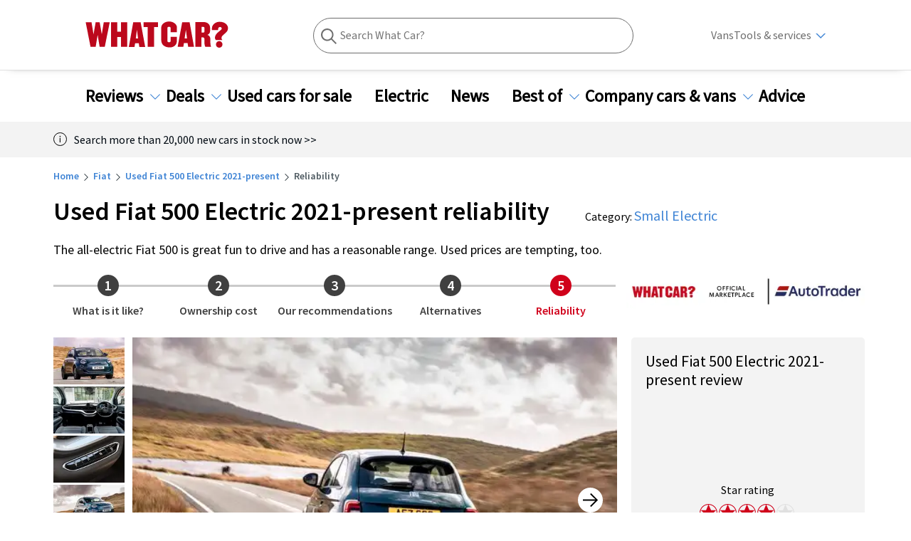

--- FILE ---
content_type: text/html; charset=utf-8
request_url: https://www.whatcar.com/fiat/500/hatchback/used-review/n24176/reliability
body_size: 430197
content:
<!DOCTYPE html><html><head><meta charSet="utf-8"/><meta name="viewport" content="width=1200"/><link rel="canonical" href="https://www.whatcar.com/fiat/500/hatchback/used-review/n24176/reliability"/><title>Used Fiat 500 - 2021-present Reliability &amp; Common Problems | What Car?</title><meta name="title" content="Used Fiat 500 - 2021-present Reliability &amp; Common Problems"/><meta property="og:title" content="Used Fiat 500 - 2021-present Reliability &amp; Common Problems"/><meta property="og:url" content="https://www.whatcar.com/fiat/500/hatchback/used-review/n24176/reliability"/><meta name="description" content="What to look for when buying a Fiat 500 2021 - present, covering common problems to check for and overall vehicle reliability."/><meta property="og:description" content="What to look for when buying a Fiat 500 2021 - present, covering common problems to check for and overall vehicle reliability."/><meta name="twitter:description" content="What to look for when buying a Fiat 500 2021 - present, covering common problems to check for and overall vehicle reliability."/><meta property="og:image" content="https://media.whatcar.com/wc-image/Used%20Fiat%20500%20Electric%202021-present%20front.jpg"/><meta name="twitter:image" content="https://media.whatcar.com/wc-image/Used%20Fiat%20500%20Electric%202021-present%20front.jpg"/><meta name="robots" content="max-image-preview:large"/><meta property="og:image:alt" content="Fiat 500 electric 2022 front cornering"/><meta name="next-head-count" content="14"/><link rel="icon" href="/favicon.ico"/><link rel="preconnect" href="https://securepubads.g.doubleclick.net"/><link rel="preconnect" href="https://tpc.googlesyndication.com"/><link rel="preconnect" href="https://tags.crwdcntrl.net"/><link rel="preconnect" href="https://bcp.crwdcntrl.net"/><link rel="preconnect" href="https://www.googletagmanager.com"/><link rel="preconnect" href="https://www.google-analytics.com"/><link rel="preconnect" href="https://fonts.googleapis.com"/><link rel="preconnect" href="https://fonts.gstatic.com"/><link rel="preload" href="/fonts/ClearSans-Regular-Reduced.woff2" as="font" type="font/woff2" crossorigin="anonymous"/><link rel="preload" href="/fonts/ClearSans-Bold.woff2" as="font" type="font/woff2" crossorigin="anonymous"/><link rel="preconnect" href="https://cdn.cookielaw.org"/><link rel="preconnect" href="https://media.whatcar.com/"/><script defer="">
            ;window.NREUM||(NREUM={});NREUM.init={distributed_tracing:{enabled:true},privacy:{cookies_enabled:true},ajax:{deny_list:["bam.nr-data.net"]}};

;NREUM.loader_config={accountID:"4374246",trustKey:"4374246",agentID:"1589010920",licenseKey:"NRJS-20401937cb4958479d5",applicationID:"1589010920"};
;NREUM.info={beacon:"bam.nr-data.net",errorBeacon:"bam.nr-data.net",licenseKey:"NRJS-20401937cb4958479d5",applicationID:"1589010920",sa:1};
;/*! For license information please see nr-loader-spa-1.270.3.min.js.LICENSE.txt */
(()=>{var e,t,r={8122:(e,t,r)=>{"use strict";r.d(t,{a:()=>i});var n=r(944);function i(e,t){try{if(!e||"object"!=typeof e)return(0,n.R)(3);if(!t||"object"!=typeof t)return(0,n.R)(4);const r=Object.create(Object.getPrototypeOf(t),Object.getOwnPropertyDescriptors(t)),o=0===Object.keys(r).length?e:r;for(let a in o)if(void 0!==e[a])try{if(null===e[a]){r[a]=null;continue}Array.isArray(e[a])&&Array.isArray(t[a])?r[a]=Array.from(new Set([...e[a],...t[a]])):"object"==typeof e[a]&&"object"==typeof t[a]?r[a]=i(e[a],t[a]):r[a]=e[a]}catch(e){(0,n.R)(1,e)}return r}catch(e){(0,n.R)(2,e)}}},2555:(e,t,r)=>{"use strict";r.d(t,{Vp:()=>c,fn:()=>s,x1:()=>u});var n=r(384),i=r(8122);const o={beacon:n.NT.beacon,errorBeacon:n.NT.errorBeacon,licenseKey:void 0,applicationID:void 0,sa:void 0,queueTime:void 0,applicationTime:void 0,ttGuid:void 0,user:void 0,account:void 0,product:void 0,extra:void 0,jsAttributes:{},userAttributes:void 0,atts:void 0,transactionName:void 0,tNamePlain:void 0},a={};function s(e){try{const t=c(e);return!!t.licenseKey&&!!t.errorBeacon&&!!t.applicationID}catch(e){return!1}}function c(e){if(!e)throw new Error("All info objects require an agent identifier!");if(!a[e])throw new Error("Info for ".concat(e," was never set"));return a[e]}function u(e,t){if(!e)throw new Error("All info objects require an agent identifier!");a[e]=(0,i.a)(t,o);const r=(0,n.nY)(e);r&&(r.info=a[e])}},9417:(e,t,r)=>{"use strict";r.d(t,{D0:()=>h,gD:()=>g,xN:()=>p});var n=r(993);const i=e=>{if(!e||"string"!=typeof e)return!1;try{document.createDocumentFragment().querySelector(e)}catch{return!1}return!0};var o=r(2614),a=r(944),s=r(384),c=r(8122);const u="[data-nr-mask]",d=()=>{const e={mask_selector:"*",block_selector:"[data-nr-block]",mask_input_options:{color:!1,date:!1,"datetime-local":!1,email:!1,month:!1,number:!1,range:!1,search:!1,tel:!1,text:!1,time:!1,url:!1,week:!1,textarea:!1,select:!1,password:!0}};return{ajax:{deny_list:void 0,block_internal:!0,enabled:!0,harvestTimeSeconds:10,autoStart:!0},distributed_tracing:{enabled:void 0,exclude_newrelic_header:void 0,cors_use_newrelic_header:void 0,cors_use_tracecontext_headers:void 0,allowed_origins:void 0},feature_flags:[],generic_events:{enabled:!0,harvestTimeSeconds:30,autoStart:!0},harvest:{tooManyRequestsDelay:60},jserrors:{enabled:!0,harvestTimeSeconds:10,autoStart:!0},logging:{enabled:!0,harvestTimeSeconds:10,autoStart:!0,level:n.p_.INFO},metrics:{enabled:!0,autoStart:!0},obfuscate:void 0,page_action:{enabled:!0},user_actions:{enabled:!0},page_view_event:{enabled:!0,autoStart:!0},page_view_timing:{enabled:!0,harvestTimeSeconds:30,autoStart:!0},privacy:{cookies_enabled:!0},proxy:{assets:void 0,beacon:void 0},session:{expiresMs:o.wk,inactiveMs:o.BB},session_replay:{autoStart:!0,enabled:!1,harvestTimeSeconds:60,preload:!1,sampling_rate:10,error_sampling_rate:100,collect_fonts:!1,inline_images:!1,fix_stylesheets:!0,mask_all_inputs:!0,get mask_text_selector(){return e.mask_selector},set mask_text_selector(t){i(t)?e.mask_selector="".concat(t,",").concat(u):""===t||null===t?e.mask_selector=u:(0,a.R)(5,t)},get block_class(){return"nr-block"},get ignore_class(){return"nr-ignore"},get mask_text_class(){return"nr-mask"},get block_selector(){return e.block_selector},set block_selector(t){i(t)?e.block_selector+=",".concat(t):""!==t&&(0,a.R)(6,t)},get mask_input_options(){return e.mask_input_options},set mask_input_options(t){t&&"object"==typeof t?e.mask_input_options={...t,password:!0}:(0,a.R)(7,t)}},session_trace:{enabled:!0,harvestTimeSeconds:10,autoStart:!0},soft_navigations:{enabled:!0,harvestTimeSeconds:10,autoStart:!0},spa:{enabled:!0,harvestTimeSeconds:10,autoStart:!0},ssl:void 0}},l={},f="All configuration objects require an agent identifier!";function h(e){if(!e)throw new Error(f);if(!l[e])throw new Error("Configuration for ".concat(e," was never set"));return l[e]}function p(e,t){if(!e)throw new Error(f);l[e]=(0,c.a)(t,d());const r=(0,s.nY)(e);r&&(r.init=l[e])}function g(e,t){if(!e)throw new Error(f);var r=h(e);if(r){for(var n=t.split("."),i=0;i<n.length-1;i++)if("object"!=typeof(r=r[n[i]]))return;r=r[n[n.length-1]]}return r}},5603:(e,t,r)=>{"use strict";r.d(t,{a:()=>c,o:()=>s});var n=r(384),i=r(8122);const o={accountID:void 0,trustKey:void 0,agentID:void 0,licenseKey:void 0,applicationID:void 0,xpid:void 0},a={};function s(e){if(!e)throw new Error("All loader-config objects require an agent identifier!");if(!a[e])throw new Error("LoaderConfig for ".concat(e," was never set"));return a[e]}function c(e,t){if(!e)throw new Error("All loader-config objects require an agent identifier!");a[e]=(0,i.a)(t,o);const r=(0,n.nY)(e);r&&(r.loader_config=a[e])}},3371:(e,t,r)=>{"use strict";r.d(t,{V:()=>f,f:()=>l});var n=r(8122),i=r(384),o=r(6154),a=r(9324);let s=0;const c={buildEnv:a.F3,distMethod:a.Xs,version:a.xv,originTime:o.WN},u={customTransaction:void 0,disabled:!1,isolatedBacklog:!1,loaderType:void 0,maxBytes:3e4,onerror:void 0,ptid:void 0,releaseIds:{},appMetadata:{},session:void 0,denyList:void 0,timeKeeper:void 0,obfuscator:void 0},d={};function l(e){if(!e)throw new Error("All runtime objects require an agent identifier!");if(!d[e])throw new Error("Runtime for ".concat(e," was never set"));return d[e]}function f(e,t){if(!e)throw new Error("All runtime objects require an agent identifier!");d[e]={...(0,n.a)(t,u),...c},Object.hasOwnProperty.call(d[e],"harvestCount")||Object.defineProperty(d[e],"harvestCount",{get:()=>++s});const r=(0,i.nY)(e);r&&(r.runtime=d[e])}},9324:(e,t,r)=>{"use strict";r.d(t,{F3:()=>i,Xs:()=>o,Yq:()=>a,xv:()=>n});const n="1.270.3",i="PROD",o="CDN",a="2.0.0-alpha.12"},6154:(e,t,r)=>{"use strict";r.d(t,{A4:()=>s,OF:()=>d,RI:()=>i,WN:()=>h,bv:()=>o,gm:()=>a,lR:()=>f,m:()=>u,mw:()=>c,sb:()=>l});var n=r(1863);const i="undefined"!=typeof window&&!!window.document,o="undefined"!=typeof WorkerGlobalScope&&("undefined"!=typeof self&&self instanceof WorkerGlobalScope&&self.navigator instanceof WorkerNavigator||"undefined"!=typeof globalThis&&globalThis instanceof WorkerGlobalScope&&globalThis.navigator instanceof WorkerNavigator),a=i?window:"undefined"!=typeof WorkerGlobalScope&&("undefined"!=typeof self&&self instanceof WorkerGlobalScope&&self||"undefined"!=typeof globalThis&&globalThis instanceof WorkerGlobalScope&&globalThis),s="complete"===a?.document?.readyState,c=Boolean("hidden"===a?.document?.visibilityState),u=""+a?.location,d=/iPad|iPhone|iPod/.test(a.navigator?.userAgent),l=d&&"undefined"==typeof SharedWorker,f=(()=>{const e=a.navigator?.userAgent?.match(/Firefox[/s](d+.d+)/);return Array.isArray(e)&&e.length>=2?+e[1]:0})(),h=Date.now()-(0,n.t)()},7295:(e,t,r)=>{"use strict";r.d(t,{Xv:()=>a,gX:()=>i,iW:()=>o});var n=[];function i(e){if(!e||o(e))return!1;if(0===n.length)return!0;for(var t=0;t<n.length;t++){var r=n[t];if("*"===r.hostname)return!1;if(s(r.hostname,e.hostname)&&c(r.pathname,e.pathname))return!1}return!0}function o(e){return void 0===e.hostname}function a(e){if(n=[],e&&e.length)for(var t=0;t<e.length;t++){let r=e[t];if(!r)continue;0===r.indexOf("http://")?r=r.substring(7):0===r.indexOf("https://")&&(r=r.substring(8));const i=r.indexOf("/");let o,a;i>0?(o=r.substring(0,i),a=r.substring(i)):(o=r,a="");let[s]=o.split(":");n.push({hostname:s,pathname:a})}}function s(e,t){return!(e.length>t.length)&&t.indexOf(e)===t.length-e.length}function c(e,t){return 0===e.indexOf("/")&&(e=e.substring(1)),0===t.indexOf("/")&&(t=t.substring(1)),""===e||e===t}},1687:(e,t,r)=>{"use strict";r.d(t,{Ak:()=>c,Ze:()=>l,x3:()=>u});var n=r(7836),i=r(3606),o=r(860),a=r(2646);const s={};function c(e,t){const r={staged:!1,priority:o.P[t]||0};d(e),s[e].get(t)||s[e].set(t,r)}function u(e,t){e&&s[e]&&(s[e].get(t)&&s[e].delete(t),h(e,t,!1),s[e].size&&f(e))}function d(e){if(!e)throw new Error("agentIdentifier required");s[e]||(s[e]=new Map)}function l(e="",t="feature",r=!1){if(d(e),!e||!s[e].get(t)||r)return h(e,t);s[e].get(t).staged=!0,f(e)}function f(e){const t=Array.from(s[e]);t.every((([e,t])=>t.staged))&&(t.sort(((e,t)=>e[1].priority-t[1].priority)),t.forEach((([t])=>{s[e].delete(t),h(e,t)})))}function h(e,t,r=!0){const o=e?n.ee.get(e):n.ee,s=i.i.handlers;if(!o.aborted&&o.backlog&&s){if(r){const e=o.backlog[t],r=s[t];if(r){for(let t=0;e&&t<e.length;++t)p(e[t],r);Object.entries(r).forEach((([e,t])=>{Object.values(t||{}).forEach((t=>{t[0]?.on&&t[0]?.context()instanceof a.y&&t[0].on(e,t[1])}))}))}}o.isolatedBacklog||delete s[t],o.backlog[t]=null,o.emit("drain-"+t,[])}}function p(e,t){var r=e[1];Object.values(t[r]||{}).forEach((t=>{var r=e[0];if(t[0]===r){var n=t[1],i=e[3],o=e[2];n.apply(i,o)}}))}},7836:(e,t,r)=>{"use strict";r.d(t,{P:()=>c,ee:()=>u});var n=r(384),i=r(8990),o=r(3371),a=r(2646),s=r(5607);const c="nr@context:".concat(s.W),u=function e(t,r){var n={},s={},d={},l=!1;try{l=16===r.length&&(0,o.f)(r).isolatedBacklog}catch(e){}var f={on:p,addEventListener:p,removeEventListener:function(e,t){var r=n[e];if(!r)return;for(var i=0;i<r.length;i++)r[i]===t&&r.splice(i,1)},emit:function(e,r,n,i,o){!1!==o&&(o=!0);if(u.aborted&&!i)return;t&&o&&t.emit(e,r,n);for(var a=h(n),c=g(e),d=c.length,l=0;l<d;l++)c[l].apply(a,r);var p=v()[s[e]];p&&p.push([f,e,r,a]);return a},get:m,listeners:g,context:h,buffer:function(e,t){const r=v();if(t=t||"feature",f.aborted)return;Object.entries(e||{}).forEach((([e,n])=>{s[n]=t,t in r||(r[t]=[])}))},abort:function(){f._aborted=!0,Object.keys(f.backlog).forEach((e=>{delete f.backlog[e]}))},isBuffering:function(e){return!!v()[s[e]]},debugId:r,backlog:l?{}:t&&"object"==typeof t.backlog?t.backlog:{},isolatedBacklog:l};return Object.defineProperty(f,"aborted",{get:()=>{let e=f._aborted||!1;return e||(t&&(e=t.aborted),e)}}),f;function h(e){return e&&e instanceof a.y?e:e?(0,i.I)(e,c,(()=>new a.y(c))):new a.y(c)}function p(e,t){n[e]=g(e).concat(t)}function g(e){return n[e]||[]}function m(t){return d[t]=d[t]||e(f,t)}function v(){return f.backlog}}(void 0,"globalEE"),d=(0,n.Zm)();d.ee||(d.ee=u)},2646:(e,t,r)=>{"use strict";r.d(t,{y:()=>n});class n{constructor(e){this.contextId=e}}},9908:(e,t,r)=>{"use strict";r.d(t,{d:()=>n,p:()=>i});var n=r(7836).ee.get("handle");function i(e,t,r,i,o){o?(o.buffer([e],i),o.emit(e,t,r)):(n.buffer([e],i),n.emit(e,t,r))}},3606:(e,t,r)=>{"use strict";r.d(t,{i:()=>o});var n=r(9908);o.on=a;var i=o.handlers={};function o(e,t,r,o){a(o||n.d,i,e,t,r)}function a(e,t,r,i,o){o||(o="feature"),e||(e=n.d);var a=t[o]=t[o]||{};(a[r]=a[r]||[]).push([e,i])}},3878:(e,t,r)=>{"use strict";function n(e,t){return{capture:e,passive:!1,signal:t}}function i(e,t,r=!1,i){window.addEventListener(e,t,n(r,i))}function o(e,t,r=!1,i){document.addEventListener(e,t,n(r,i))}r.d(t,{DD:()=>o,jT:()=>n,sp:()=>i})},5607:(e,t,r)=>{"use strict";r.d(t,{W:()=>n});const n=(0,r(9566).bz)()},9566:(e,t,r)=>{"use strict";r.d(t,{LA:()=>s,ZF:()=>c,bz:()=>a,el:()=>u});var n=r(6154);const i="xxxxxxxx-xxxx-4xxx-yxxx-xxxxxxxxxxxx";function o(e,t){return e?15&e[t]:16*Math.random()|0}function a(){const e=n.gm?.crypto||n.gm?.msCrypto;let t,r=0;return e&&e.getRandomValues&&(t=e.getRandomValues(new Uint8Array(30))),i.split("").map((e=>"x"===e?o(t,r++).toString(16):"y"===e?(3&o()|8).toString(16):e)).join("")}function s(e){const t=n.gm?.crypto||n.gm?.msCrypto;let r,i=0;t&&t.getRandomValues&&(r=t.getRandomValues(new Uint8Array(e)));const a=[];for(var s=0;s<e;s++)a.push(o(r,i++).toString(16));return a.join("")}function c(){return s(16)}function u(){return s(32)}},2614:(e,t,r)=>{"use strict";r.d(t,{BB:()=>a,H3:()=>n,g:()=>u,iL:()=>c,tS:()=>s,uh:()=>i,wk:()=>o});const n="NRBA",i="SESSION",o=144e5,a=18e5,s={STARTED:"session-started",PAUSE:"session-pause",RESET:"session-reset",RESUME:"session-resume",UPDATE:"session-update"},c={SAME_TAB:"same-tab",CROSS_TAB:"cross-tab"},u={OFF:0,FULL:1,ERROR:2}},1863:(e,t,r)=>{"use strict";function n(){return Math.floor(performance.now())}r.d(t,{t:()=>n})},7485:(e,t,r)=>{"use strict";r.d(t,{D:()=>i});var n=r(6154);function i(e){if(0===(e||"").indexOf("data:"))return{protocol:"data"};try{const t=new URL(e,location.href),r={port:t.port,hostname:t.hostname,pathname:t.pathname,search:t.search,protocol:t.protocol.slice(0,t.protocol.indexOf(":")),sameOrigin:t.protocol===n.gm?.location?.protocol&&t.host===n.gm?.location?.host};return r.port&&""!==r.port||("http:"===t.protocol&&(r.port="80"),"https:"===t.protocol&&(r.port="443")),r.pathname&&""!==r.pathname?r.pathname.startsWith("/")||(r.pathname="/".concat(r.pathname)):r.pathname="/",r}catch(e){return{}}}},944:(e,t,r)=>{"use strict";function n(e,t){"function"==typeof console.debug&&console.debug("New Relic Warning: https://github.com/newrelic/newrelic-browser-agent/blob/main/docs/warning-codes.md#".concat(e),t)}r.d(t,{R:()=>n})},5284:(e,t,r)=>{"use strict";r.d(t,{t:()=>c,B:()=>s});var n=r(7836),i=r(6154);const o="newrelic";const a=new Set,s={};function c(e,t){const r=n.ee.get(t);s[t]??={},e&&"object"==typeof e&&(a.has(t)||(r.emit("rumresp",[e]),s[t]=e,a.add(t),function(e={}){try{i.gm.dispatchEvent(new CustomEvent(o,{detail:e}))}catch(e){}}({loaded:!0})))}},8990:(e,t,r)=>{"use strict";r.d(t,{I:()=>i});var n=Object.prototype.hasOwnProperty;function i(e,t,r){if(n.call(e,t))return e[t];var i=r();if(Object.defineProperty&&Object.keys)try{return Object.defineProperty(e,t,{value:i,writable:!0,enumerable:!1}),i}catch(e){}return e[t]=i,i}},6389:(e,t,r)=>{"use strict";function n(e,t=500,r={}){const n=r?.leading||!1;let i;return(...r)=>{n&&void 0===i&&(e.apply(this,r),i=setTimeout((()=>{i=clearTimeout(i)}),t)),n||(clearTimeout(i),i=setTimeout((()=>{e.apply(this,r)}),t))}}function i(e){let t=!1;return(...r)=>{t||(t=!0,e.apply(this,r))}}r.d(t,{J:()=>i,s:()=>n})},3304:(e,t,r)=>{"use strict";r.d(t,{A:()=>o});var n=r(7836);const i=()=>{const e=new WeakSet;return(t,r)=>{if("object"==typeof r&&null!==r){if(e.has(r))return;e.add(r)}return r}};function o(e){try{return JSON.stringify(e,i())??""}catch(e){try{n.ee.emit("internal-error",[e])}catch(e){}return""}}},5289:(e,t,r)=>{"use strict";r.d(t,{GG:()=>o,sB:()=>a});var n=r(3878);function i(){return"undefined"==typeof document||"complete"===document.readyState}function o(e,t){if(i())return e();(0,n.sp)("load",e,t)}function a(e){if(i())return e();(0,n.DD)("DOMContentLoaded",e)}},384:(e,t,r)=>{"use strict";r.d(t,{NT:()=>o,US:()=>d,Zm:()=>a,bQ:()=>c,dV:()=>s,nY:()=>u,pV:()=>l});var n=r(6154),i=r(1863);const o={beacon:"bam.nr-data.net",errorBeacon:"bam.nr-data.net"};function a(){return n.gm.NREUM||(n.gm.NREUM={}),void 0===n.gm.newrelic&&(n.gm.newrelic=n.gm.NREUM),n.gm.NREUM}function s(){let e=a();return e.o||(e.o={ST:n.gm.setTimeout,SI:n.gm.setImmediate,CT:n.gm.clearTimeout,XHR:n.gm.XMLHttpRequest,REQ:n.gm.Request,EV:n.gm.Event,PR:n.gm.Promise,MO:n.gm.MutationObserver,FETCH:n.gm.fetch,WS:n.gm.WebSocket}),e}function c(e,t){let r=a();r.initializedAgents??={},t.initializedAt={ms:(0,i.t)(),date:new Date},r.initializedAgents[e]=t}function u(e){let t=a();return t.initializedAgents?.[e]}function d(e,t){a()[e]=t}function l(){return function(){let e=a();const t=e.info||{};e.info={beacon:o.beacon,errorBeacon:o.errorBeacon,...t}}(),function(){let e=a();const t=e.init||{};e.init={...t}}(),s(),function(){let e=a();const t=e.loader_config||{};e.loader_config={...t}}(),a()}},2843:(e,t,r)=>{"use strict";r.d(t,{u:()=>i});var n=r(3878);function i(e,t=!1,r,i){(0,n.DD)("visibilitychange",(function(){if(t)return void("hidden"===document.visibilityState&&e());e(document.visibilityState)}),r,i)}},8139:(e,t,r)=>{"use strict";r.d(t,{u:()=>f});var n=r(7836),i=r(3434),o=r(8990),a=r(6154);const s={},c=a.gm.XMLHttpRequest,u="addEventListener",d="removeEventListener",l="nr@wrapped:".concat(n.P);function f(e){var t=function(e){return(e||n.ee).get("events")}(e);if(s[t.debugId]++)return t;s[t.debugId]=1;var r=(0,i.YM)(t,!0);function f(e){r.inPlace(e,[u,d],"-",p)}function p(e,t){return e[1]}return"getPrototypeOf"in Object&&(a.RI&&h(document,f),h(a.gm,f),h(c.prototype,f)),t.on(u+"-start",(function(e,t){var n=e[1];if(null!==n&&("function"==typeof n||"object"==typeof n)){var i=(0,o.I)(n,l,(function(){var e={object:function(){if("function"!=typeof n.handleEvent)return;return n.handleEvent.apply(n,arguments)},function:n}[typeof n];return e?r(e,"fn-",null,e.name||"anonymous"):n}));this.wrapped=e[1]=i}})),t.on(d+"-start",(function(e){e[1]=this.wrapped||e[1]})),t}function h(e,t,...r){let n=e;for(;"object"==typeof n&&!Object.prototype.hasOwnProperty.call(n,u);)n=Object.getPrototypeOf(n);n&&t(n,...r)}},3434:(e,t,r)=>{"use strict";r.d(t,{Jt:()=>o,YM:()=>c});var n=r(7836),i=r(5607);const o="nr@original:".concat(i.W);var a=Object.prototype.hasOwnProperty,s=!1;function c(e,t){return e||(e=n.ee),r.inPlace=function(e,t,n,i,o){n||(n="");const a="-"===n.charAt(0);for(let s=0;s<t.length;s++){const c=t[s],u=e[c];d(u)||(e[c]=r(u,a?c+n:n,i,c,o))}},r.flag=o,r;function r(t,r,n,s,c){return d(t)?t:(r||(r=""),nrWrapper[o]=t,function(e,t,r){if(Object.defineProperty&&Object.keys)try{return Object.keys(e).forEach((function(r){Object.defineProperty(t,r,{get:function(){return e[r]},set:function(t){return e[r]=t,t}})})),t}catch(e){u([e],r)}for(var n in e)a.call(e,n)&&(t[n]=e[n])}(t,nrWrapper,e),nrWrapper);function nrWrapper(){var o,a,d,l;try{a=this,o=[...arguments],d="function"==typeof n?n(o,a):n||{}}catch(t){u([t,"",[o,a,s],d],e)}i(r+"start",[o,a,s],d,c);try{return l=t.apply(a,o)}catch(e){throw i(r+"err",[o,a,e],d,c),e}finally{i(r+"end",[o,a,l],d,c)}}}function i(r,n,i,o){if(!s||t){var a=s;s=!0;try{e.emit(r,n,i,t,o)}catch(t){u([t,r,n,i],e)}s=a}}}function u(e,t){t||(t=n.ee);try{t.emit("internal-error",e)}catch(e){}}function d(e){return!(e&&"function"==typeof e&&e.apply&&!e[o])}},9300:(e,t,r)=>{"use strict";r.d(t,{T:()=>n});const n=r(860).K.ajax},3333:(e,t,r)=>{"use strict";r.d(t,{TZ:()=>n,Zp:()=>i,mq:()=>s,nf:()=>a,qN:()=>o});const n=r(860).K.genericEvents,i=["auxclick","click","copy","keydown","paste","scrollend"],o=["focus","blur"],a=4,s=1e3},6774:(e,t,r)=>{"use strict";r.d(t,{T:()=>n});const n=r(860).K.jserrors},993:(e,t,r)=>{"use strict";r.d(t,{ET:()=>o,TZ:()=>a,p_:()=>i});var n=r(860);const i={ERROR:"ERROR",WARN:"WARN",INFO:"INFO",DEBUG:"DEBUG",TRACE:"TRACE"},o="log",a=n.K.logging},3785:(e,t,r)=>{"use strict";r.d(t,{R:()=>c,b:()=>u});var n=r(9908),i=r(1863),o=r(860),a=r(3969),s=r(993);function c(e,t,r={},c=s.p_.INFO){(0,n.p)(a.xV,["API/logging/".concat(c.toLowerCase(),"/called")],void 0,o.K.metrics,e),(0,n.p)(s.ET,[(0,i.t)(),t,r,c],void 0,o.K.logging,e)}function u(e){return"string"==typeof e&&Object.values(s.p_).some((t=>t===e.toUpperCase().trim()))}},3969:(e,t,r)=>{"use strict";r.d(t,{TZ:()=>n,XG:()=>s,rs:()=>i,xV:()=>a,z_:()=>o});const n=r(860).K.metrics,i="sm",o="cm",a="storeSupportabilityMetrics",s="storeEventMetrics"},6630:(e,t,r)=>{"use strict";r.d(t,{T:()=>n});const n=r(860).K.pageViewEvent},782:(e,t,r)=>{"use strict";r.d(t,{T:()=>n});const n=r(860).K.pageViewTiming},6344:(e,t,r)=>{"use strict";r.d(t,{BB:()=>d,G4:()=>o,Qb:()=>l,TZ:()=>i,Ug:()=>a,_s:()=>s,bc:()=>u,yP:()=>c});var n=r(2614);const i=r(860).K.sessionReplay,o={RECORD:"recordReplay",PAUSE:"pauseReplay",REPLAY_RUNNING:"replayRunning",ERROR_DURING_REPLAY:"errorDuringReplay"},a=.12,s={DomContentLoaded:0,Load:1,FullSnapshot:2,IncrementalSnapshot:3,Meta:4,Custom:5},c={[n.g.ERROR]:15e3,[n.g.FULL]:3e5,[n.g.OFF]:0},u={RESET:{message:"Session was reset",sm:"Reset"},IMPORT:{message:"Recorder failed to import",sm:"Import"},TOO_MANY:{message:"429: Too Many Requests",sm:"Too-Many"},TOO_BIG:{message:"Payload was too large",sm:"Too-Big"},CROSS_TAB:{message:"Session Entity was set to OFF on another tab",sm:"Cross-Tab"},ENTITLEMENTS:{message:"Session Replay is not allowed and will not be started",sm:"Entitlement"}},d=5e3,l={API:"api"}},5270:(e,t,r)=>{"use strict";r.d(t,{Aw:()=>c,CT:()=>u,SR:()=>s});var n=r(384),i=r(9417),o=r(7767),a=r(6154);function s(e){return!!(0,n.dV)().o.MO&&(0,o.V)(e)&&!0===(0,i.gD)(e,"session_trace.enabled")}function c(e){return!0===(0,i.gD)(e,"session_replay.preload")&&s(e)}function u(e,t){const r=t.correctAbsoluteTimestamp(e);return{originalTimestamp:e,correctedTimestamp:r,timestampDiff:e-r,originTime:a.WN,correctedOriginTime:t.correctedOriginTime,originTimeDiff:Math.floor(a.WN-t.correctedOriginTime)}}},3738:(e,t,r)=>{"use strict";r.d(t,{He:()=>i,Kp:()=>s,Lc:()=>u,Rz:()=>d,TZ:()=>n,bD:()=>o,d3:()=>a,jx:()=>l,uP:()=>c});const n=r(860).K.sessionTrace,i="bstResource",o="resource",a="-start",s="-end",c="fn"+a,u="fn"+s,d="pushState",l=1e3},3962:(e,t,r)=>{"use strict";r.d(t,{AM:()=>o,O2:()=>s,Qu:()=>c,TZ:()=>a,ih:()=>u,tC:()=>i});var n=r(860);const i=["click","keydown","submit"],o="api",a=n.K.softNav,s={INITIAL_PAGE_LOAD:"",ROUTE_CHANGE:1,UNSPECIFIED:2},c={INTERACTION:1,AJAX:2,CUSTOM_END:3,CUSTOM_TRACER:4},u={IP:"in progress",FIN:"finished",CAN:"cancelled"}},7378:(e,t,r)=>{"use strict";r.d(t,{$p:()=>x,BR:()=>b,Kp:()=>R,L3:()=>y,Lc:()=>c,NC:()=>o,SG:()=>d,TZ:()=>i,U6:()=>p,UT:()=>m,d3:()=>w,dT:()=>f,e5:()=>A,gx:()=>v,l9:()=>l,oW:()=>h,op:()=>g,rw:()=>u,tH:()=>E,uP:()=>s,wW:()=>T,xq:()=>a});var n=r(384);const i=r(860).K.spa,o=["click","submit","keypress","keydown","keyup","change"],a=999,s="fn-start",c="fn-end",u="cb-start",d="api-ixn-",l="remaining",f="interaction",h="spaNode",p="jsonpNode",g="fetch-start",m="fetch-done",v="fetch-body-",b="jsonp-end",y=(0,n.dV)().o.ST,w="-start",R="-end",x="-body",T="cb"+R,A="jsTime",E="fetch"},4234:(e,t,r)=>{"use strict";r.d(t,{W:()=>o});var n=r(7836),i=r(1687);class o{constructor(e,t){this.agentIdentifier=e,this.ee=n.ee.get(e),this.featureName=t,this.blocked=!1}deregisterDrain(){(0,i.x3)(this.agentIdentifier,this.featureName)}}},7767:(e,t,r)=>{"use strict";r.d(t,{V:()=>o});var n=r(9417),i=r(6154);const o=e=>i.RI&&!0===(0,n.gD)(e,"privacy.cookies_enabled")},425:(e,t,r)=>{"use strict";r.d(t,{j:()=>j});var n=r(860),i=r(2555),o=r(3371),a=r(9908),s=r(7836),c=r(1687),u=r(5289),d=r(6154),l=r(944),f=r(3969),h=r(384),p=r(6344);const g=["setErrorHandler","finished","addToTrace","addRelease","addPageAction","setCurrentRouteName","setPageViewName","setCustomAttribute","interaction","noticeError","setUserId","setApplicationVersion","start",p.G4.RECORD,p.G4.PAUSE,"log","wrapLogger"],m=["setErrorHandler","finished","addToTrace","addRelease"];var v=r(1863),b=r(2614),y=r(993),w=r(3785),R=r(2646),x=r(3434);function T(e,t,r,n){if("object"!=typeof t||!t||"string"!=typeof r||!r||"function"!=typeof t[r])return(0,l.R)(29);const i=function(e){return(e||s.ee).get("logger")}(e),o=(0,x.YM)(i),a=new R.y(s.P);return a.level=n.level,a.customAttributes=n.customAttributes,o.inPlace(t,[r],"wrap-logger-",a),i}function A(){const e=(0,h.pV)();g.forEach((t=>{e[t]=(...r)=>function(t,...r){let n=[];return Object.values(e.initializedAgents).forEach((e=>{e&&e.api?e.exposed&&e.api[t]&&n.push(e.api[t](...r)):(0,l.R)(38,t)})),n.length>1?n:n[0]}(t,...r)}))}const E={};var S=r(9417),N=r(5603),O=r(5284);const I=e=>{const t=e.startsWith("http");e+="/",r.p=t?e:"https://"+e};let _=!1;function j(e,t={},g,R){let{init:x,info:j,loader_config:P,runtime:C={},exposed:k=!0}=t;C.loaderType=g;const L=(0,h.pV)();j||(x=L.init,j=L.info,P=L.loader_config),(0,S.xN)(e.agentIdentifier,x||{}),(0,N.a)(e.agentIdentifier,P||{}),j.jsAttributes??={},d.bv&&(j.jsAttributes.isWorker=!0),(0,i.x1)(e.agentIdentifier,j);const H=(0,S.D0)(e.agentIdentifier),D=[j.beacon,j.errorBeacon];_||(H.proxy.assets&&(I(H.proxy.assets),D.push(H.proxy.assets)),H.proxy.beacon&&D.push(H.proxy.beacon),A(),(0,h.US)("activatedFeatures",O.B),e.runSoftNavOverSpa&&=!0===H.soft_navigations.enabled&&H.feature_flags.includes("soft_nav")),C.denyList=[...H.ajax.deny_list||[],...H.ajax.block_internal?D:[]],C.ptid=e.agentIdentifier,(0,o.V)(e.agentIdentifier,C),e.ee=s.ee.get(e.agentIdentifier),void 0===e.api&&(e.api=function(e,t,h=!1){t||(0,c.Ak)(e,"api");const g={};var R=s.ee.get(e),x=R.get("tracer");E[e]=b.g.OFF,R.on(p.G4.REPLAY_RUNNING,(t=>{E[e]=t}));var A="api-",S=A+"ixn-";function N(t,r,n,o){const a=(0,i.Vp)(e);return null===r?delete a.jsAttributes[t]:(0,i.x1)(e,{...a,jsAttributes:{...a.jsAttributes,[t]:r}}),_(A,n,!0,o||null===r?"session":void 0)(t,r)}function O(){}g.log=function(e,{customAttributes:t={},level:r=y.p_.INFO}={}){(0,a.p)(f.xV,["API/log/called"],void 0,n.K.metrics,R),(0,w.R)(R,e,t,r)},g.wrapLogger=(e,t,{customAttributes:r={},level:i=y.p_.INFO}={})=>{(0,a.p)(f.xV,["API/wrapLogger/called"],void 0,n.K.metrics,R),T(R,e,t,{customAttributes:r,level:i})},m.forEach((e=>{g[e]=_(A,e,!0,"api")})),g.addPageAction=_(A,"addPageAction",!0,n.K.genericEvents),g.setPageViewName=function(t,r){if("string"==typeof t)return"/"!==t.charAt(0)&&(t="/"+t),(0,o.f)(e).customTransaction=(r||"http://custom.transaction")+t,_(A,"setPageViewName",!0)()},g.setCustomAttribute=function(e,t,r=!1){if("string"==typeof e){if(["string","number","boolean"].includes(typeof t)||null===t)return N(e,t,"setCustomAttribute",r);(0,l.R)(40,typeof t)}else(0,l.R)(39,typeof e)},g.setUserId=function(e){if("string"==typeof e||null===e)return N("enduser.id",e,"setUserId",!0);(0,l.R)(41,typeof e)},g.setApplicationVersion=function(e){if("string"==typeof e||null===e)return N("application.version",e,"setApplicationVersion",!1);(0,l.R)(42,typeof e)},g.start=()=>{try{(0,a.p)(f.xV,["API/start/called"],void 0,n.K.metrics,R),R.emit("manual-start-all")}catch(e){(0,l.R)(23,e)}},g[p.G4.RECORD]=function(){(0,a.p)(f.xV,["API/recordReplay/called"],void 0,n.K.metrics,R),(0,a.p)(p.G4.RECORD,[],void 0,n.K.sessionReplay,R)},g[p.G4.PAUSE]=function(){(0,a.p)(f.xV,["API/pauseReplay/called"],void 0,n.K.metrics,R),(0,a.p)(p.G4.PAUSE,[],void 0,n.K.sessionReplay,R)},g.interaction=function(e){return(new O).get("object"==typeof e?e:{})};const I=O.prototype={createTracer:function(e,t){var r={},i=this,o="function"==typeof t;return(0,a.p)(f.xV,["API/createTracer/called"],void 0,n.K.metrics,R),h||(0,a.p)(S+"tracer",[(0,v.t)(),e,r],i,n.K.spa,R),function(){if(x.emit((o?"":"no-")+"fn-start",[(0,v.t)(),i,o],r),o)try{return t.apply(this,arguments)}catch(e){const t="string"==typeof e?new Error(e):e;throw x.emit("fn-err",[arguments,this,t],r),t}finally{x.emit("fn-end",[(0,v.t)()],r)}}}};function _(e,t,r,i){return function(){return(0,a.p)(f.xV,["API/"+t+"/called"],void 0,n.K.metrics,R),i&&(0,a.p)(e+t,[(0,v.t)(),...arguments],r?null:this,i,R),r?void 0:this}}function j(){r.e(478).then(r.bind(r,8778)).then((({setAPI:t})=>{t(e),(0,c.Ze)(e,"api")})).catch((e=>{(0,l.R)(27,e),R.abort()}))}return["actionText","setName","setAttribute","save","ignore","onEnd","getContext","end","get"].forEach((e=>{I[e]=_(S,e,void 0,h?n.K.softNav:n.K.spa)})),g.setCurrentRouteName=h?_(S,"routeName",void 0,n.K.softNav):_(A,"routeName",!0,n.K.spa),g.noticeError=function(t,r){"string"==typeof t&&(t=new Error(t)),(0,a.p)(f.xV,["API/noticeError/called"],void 0,n.K.metrics,R),(0,a.p)("err",[t,(0,v.t)(),!1,r,!!E[e]],void 0,n.K.jserrors,R)},d.RI?(0,u.GG)((()=>j()),!0):j(),g}(e.agentIdentifier,R,e.runSoftNavOverSpa)),void 0===e.exposed&&(e.exposed=k),_=!0}},8374:(e,t,r)=>{r.nc=(()=>{try{return document?.currentScript?.nonce}catch(e){}return""})()},860:(e,t,r)=>{"use strict";r.d(t,{K:()=>n,P:()=>i});const n={ajax:"ajax",genericEvents:"generic_events",jserrors:"jserrors",logging:"logging",metrics:"metrics",pageAction:"page_action",pageViewEvent:"page_view_event",pageViewTiming:"page_view_timing",sessionReplay:"session_replay",sessionTrace:"session_trace",softNav:"soft_navigations",spa:"spa"},i={[n.pageViewEvent]:1,[n.pageViewTiming]:2,[n.metrics]:3,[n.jserrors]:4,[n.spa]:5,[n.ajax]:6,[n.sessionTrace]:7,[n.softNav]:8,[n.sessionReplay]:9,[n.logging]:10,[n.genericEvents]:11}}},n={};function i(e){var t=n[e];if(void 0!==t)return t.exports;var o=n[e]={exports:{}};return r[e](o,o.exports,i),o.exports}i.m=r,i.d=(e,t)=>{for(var r in t)i.o(t,r)&&!i.o(e,r)&&Object.defineProperty(e,r,{enumerable:!0,get:t[r]})},i.f={},i.e=e=>Promise.all(Object.keys(i.f).reduce(((t,r)=>(i.f[r](e,t),t)),[])),i.u=e=>({212:"nr-spa-compressor",249:"nr-spa-recorder",478:"nr-spa"}[e]+"-1.270.3.min.js"),i.o=(e,t)=>Object.prototype.hasOwnProperty.call(e,t),e={},t="NRBA-1.270.3.PROD:",i.l=(r,n,o,a)=>{if(e[r])e[r].push(n);else{var s,c;if(void 0!==o)for(var u=document.getElementsByTagName("script"),d=0;d<u.length;d++){var l=u[d];if(l.getAttribute("src")==r||l.getAttribute("data-webpack")==t+o){s=l;break}}if(!s){c=!0;var f={478:"sha512-Y3s49y94LXHjHuZQa8KVH41ZrPacbF+jf6elHhbs3JCtCrXdN2s7sxQI69cuNmpvILo+qFv3pMKxUouRPB+N9w==",249:"sha512-UDUFHtBgaCgOSO/nRBRcbKBwRBM5YxBZ6T7LQgNAmLJiQKzaun8qlyeU7zijdrvtOTixfNZvvTkshbfICggRBw==",212:"sha512-E7jS/zxf8zb0lj3X0KGwJEleW6vAmSBNU5H2qtY3FVjE+n4o1CVYUqd4mejr7HdF/khFb27f8m10eny7Iap21g=="};(s=document.createElement("script")).charset="utf-8",s.timeout=120,i.nc&&s.setAttribute("nonce",i.nc),s.setAttribute("data-webpack",t+o),s.src=r,0!==s.src.indexOf(window.location.origin+"/")&&(s.crossOrigin="anonymous"),f[a]&&(s.integrity=f[a])}e[r]=[n];var h=(t,n)=>{s.onerror=s.onload=null,clearTimeout(p);var i=e[r];if(delete e[r],s.parentNode&&s.parentNode.removeChild(s),i&&i.forEach((e=>e(n))),t)return t(n)},p=setTimeout(h.bind(null,void 0,{type:"timeout",target:s}),12e4);s.onerror=h.bind(null,s.onerror),s.onload=h.bind(null,s.onload),c&&document.head.appendChild(s)}},i.r=e=>{"undefined"!=typeof Symbol&&Symbol.toStringTag&&Object.defineProperty(e,Symbol.toStringTag,{value:"Module"}),Object.defineProperty(e,"__esModule",{value:!0})},i.p="https://js-agent.newrelic.com/",(()=>{var e={38:0,788:0};i.f.j=(t,r)=>{var n=i.o(e,t)?e[t]:void 0;if(0!==n)if(n)r.push(n[2]);else{var o=new Promise(((r,i)=>n=e[t]=[r,i]));r.push(n[2]=o);var a=i.p+i.u(t),s=new Error;i.l(a,(r=>{if(i.o(e,t)&&(0!==(n=e[t])&&(e[t]=void 0),n)){var o=r&&("load"===r.type?"missing":r.type),a=r&&r.target&&r.target.src;s.message="Loading chunk "+t+" failed.
("+o+": "+a+")",s.name="ChunkLoadError",s.type=o,s.request=a,n[1](s)}}),"chunk-"+t,t)}};var t=(t,r)=>{var n,o,[a,s,c]=r,u=0;if(a.some((t=>0!==e[t]))){for(n in s)i.o(s,n)&&(i.m[n]=s[n]);if(c)c(i)}for(t&&t(r);u<a.length;u++)o=a[u],i.o(e,o)&&e[o]&&e[o][0](),e[o]=0},r=self["webpackChunk:NRBA-1.270.3.PROD"]=self["webpackChunk:NRBA-1.270.3.PROD"]||[];r.forEach(t.bind(null,0)),r.push=t.bind(null,r.push.bind(r))})(),(()=>{"use strict";i(8374);var e=i(944),t=i(6344),r=i(9566);class n{agentIdentifier;constructor(e=(0,r.LA)(16)){this.agentIdentifier=e}#e(t,...r){if("function"==typeof this.api?.[t])return this.api[t](...r);(0,e.R)(35,t)}addPageAction(e,t){return this.#e("addPageAction",e,t)}setPageViewName(e,t){return this.#e("setPageViewName",e,t)}setCustomAttribute(e,t,r){return this.#e("setCustomAttribute",e,t,r)}noticeError(e,t){return this.#e("noticeError",e,t)}setUserId(e){return this.#e("setUserId",e)}setApplicationVersion(e){return this.#e("setApplicationVersion",e)}setErrorHandler(e){return this.#e("setErrorHandler",e)}finished(e){return this.#e("finished",e)}addRelease(e,t){return this.#e("addRelease",e,t)}start(e){return this.#e("start",e)}recordReplay(){return this.#e(t.G4.RECORD)}pauseReplay(){return this.#e(t.G4.PAUSE)}addToTrace(e){return this.#e("addToTrace",e)}setCurrentRouteName(e){return this.#e("setCurrentRouteName",e)}interaction(){return this.#e("interaction")}log(e,t){return this.#e("log",e,t)}wrapLogger(e,t,r){return this.#e("wrapLogger",e,t,r)}}var o=i(860),a=i(9417);const s=Object.values(o.K);function c(e){const t={};return s.forEach((r=>{t[r]=function(e,t){return!0===(0,a.gD)(t,"".concat(e,".enabled"))}(r,e)})),t}var u=i(425);var d=i(1687),l=i(4234),f=i(5289),h=i(6154),p=i(5270),g=i(7767),m=i(6389);class v extends l.W{constructor(e,t,r=!0){super(e.agentIdentifier,t),this.auto=r,this.abortHandler=void 0,this.featAggregate=void 0,this.onAggregateImported=void 0,!1===e.init[this.featureName].autoStart&&(this.auto=!1),this.auto?(0,d.Ak)(e.agentIdentifier,t):this.ee.on("manual-start-all",(0,m.J)((()=>{(0,d.Ak)(e.agentIdentifier,this.featureName),this.auto=!0,this.importAggregator(e)})))}importAggregator(t,r={}){if(this.featAggregate||!this.auto)return;let n;this.onAggregateImported=new Promise((e=>{n=e}));const a=async()=>{let a;try{if((0,g.V)(this.agentIdentifier)){const{setupAgentSession:e}=await i.e(478).then(i.bind(i,6526));a=e(this.agentIdentifier)}}catch(t){(0,e.R)(20,t),this.ee.emit("internal-error",[t]),this.featureName===o.K.sessionReplay&&this.abortHandler?.()}try{if(t.sharedAggregator)await t.sharedAggregator;else{t.sharedAggregator=i.e(478).then(i.bind(i,5987));const{Aggregator:e}=await t.sharedAggregator;t.sharedAggregator=new e}if(!this.#t(this.featureName,a))return(0,d.Ze)(this.agentIdentifier,this.featureName),void n(!1);const{lazyFeatureLoader:e}=await i.e(478).then(i.bind(i,6103)),{Aggregate:o}=await e(this.featureName,"aggregate");this.featAggregate=new o(t,r),n(!0)}catch(t){(0,e.R)(34,t),this.abortHandler?.(),(0,d.Ze)(this.agentIdentifier,this.featureName,!0),n(!1),this.ee&&this.ee.abort()}};h.RI?(0,f.GG)((()=>a()),!0):a()}#t(e,t){switch(e){case o.K.sessionReplay:return(0,p.SR)(this.agentIdentifier)&&!!t;case o.K.sessionTrace:return!!t;default:return!0}}}var b=i(6630);class y extends v{static featureName=b.T;constructor(e,t=!0){super(e,b.T,t),this.importAggregator(e)}}var w=i(384);var R=i(9908),x=i(2843),T=i(3878),A=i(782),E=i(1863);class S extends v{static featureName=A.T;constructor(e,t=!0){super(e,A.T,t),h.RI&&((0,x.u)((()=>(0,R.p)("docHidden",[(0,E.t)()],void 0,A.T,this.ee)),!0),(0,T.sp)("pagehide",(()=>(0,R.p)("winPagehide",[(0,E.t)()],void 0,A.T,this.ee))),this.importAggregator(e))}}var N=i(3969);class O extends v{static featureName=N.TZ;constructor(e,t=!0){super(e,N.TZ,t),this.importAggregator(e)}}var I=i(6774),_=i(3304);class j{constructor(e,t,r,n,i){this.name="UncaughtError",this.message="string"==typeof e?e:(0,_.A)(e),this.sourceURL=t,this.line=r,this.column=n,this.__newrelic=i}}function P(e){return L(e)?e:new j(void 0!==e?.message?e.message:e,e?.filename||e?.sourceURL,e?.lineno||e?.line,e?.colno||e?.col,e?.__newrelic)}function C(e){let t="Unhandled Promise Rejection";if(L(e?.reason))try{return e.reason.message=t+": "+e.reason.message,P(e.reason)}catch(t){return P(e.reason)}if(void 0===e.reason)return P(t);const r=P(e.reason);return r.message=t+": "+r?.message,r}function k(e){if(e.error instanceof SyntaxError&&!/:d+$/.test(e.error.stack?.trim())){const t=new j(e.message,e.filename,e.lineno,e.colno,e.error.__newrelic);return t.name=SyntaxError.name,t}return L(e.error)?e.error:P(e)}function L(e){return e instanceof Error&&!!e.stack}class H extends v{static featureName=I.T;#r=!1;constructor(e,r=!0){super(e,I.T,r);try{this.removeOnAbort=new AbortController}catch(e){}this.ee.on("internal-error",(e=>{this.abortHandler&&(0,R.p)("ierr",[P(e),(0,E.t)(),!0,{},this.#r],void 0,this.featureName,this.ee)})),this.ee.on(t.G4.REPLAY_RUNNING,(e=>{this.#r=e})),h.gm.addEventListener("unhandledrejection",(e=>{this.abortHandler&&(0,R.p)("err",[C(e),(0,E.t)(),!1,{unhandledPromiseRejection:1},this.#r],void 0,this.featureName,this.ee)}),(0,T.jT)(!1,this.removeOnAbort?.signal)),h.gm.addEventListener("error",(e=>{this.abortHandler&&(0,R.p)("err",[k(e),(0,E.t)(),!1,{},this.#r],void 0,this.featureName,this.ee)}),(0,T.jT)(!1,this.removeOnAbort?.signal)),this.abortHandler=this.#n,this.importAggregator(e)}#n(){this.removeOnAbort?.abort(),this.abortHandler=void 0}}var D=i(8990);let M=1;const K="nr@id";function U(e){const t=typeof e;return!e||"object"!==t&&"function"!==t?-1:e===h.gm?0:(0,D.I)(e,K,(function(){return M++}))}function V(e){if("string"==typeof e&&e.length)return e.length;if("object"==typeof e){if("undefined"!=typeof ArrayBuffer&&e instanceof ArrayBuffer&&e.byteLength)return e.byteLength;if("undefined"!=typeof Blob&&e instanceof Blob&&e.size)return e.size;if(!("undefined"!=typeof FormData&&e instanceof FormData))try{return(0,_.A)(e).length}catch(e){return}}}var G=i(8139),F=i(7836),B=i(3434);const W={},z=["open","send"];function q(t){var r=t||F.ee;const n=function(e){return(e||F.ee).get("xhr")}(r);if(W[n.debugId]++)return n;W[n.debugId]=1,(0,G.u)(r);var i=(0,B.YM)(n),o=h.gm.XMLHttpRequest,a=h.gm.MutationObserver,s=h.gm.Promise,c=h.gm.setInterval,u="readystatechange",d=["onload","onerror","onabort","onloadstart","onloadend","onprogress","ontimeout"],l=[],f=h.gm.XMLHttpRequest=function(t){const r=new o(t),a=n.context(r);try{n.emit("new-xhr",[r],a),r.addEventListener(u,(s=a,function(){var e=this;e.readyState>3&&!s.resolved&&(s.resolved=!0,n.emit("xhr-resolved",[],e)),i.inPlace(e,d,"fn-",y)}),(0,T.jT)(!1))}catch(t){(0,e.R)(15,t);try{n.emit("internal-error",[t])}catch(e){}}var s;return r};function p(e,t){i.inPlace(t,["onreadystatechange"],"fn-",y)}if(function(e,t){for(var r in e)t[r]=e[r]}(o,f),f.prototype=o.prototype,i.inPlace(f.prototype,z,"-xhr-",y),n.on("send-xhr-start",(function(e,t){p(e,t),function(e){l.push(e),a&&(g?g.then(b):c?c(b):(m=-m,v.data=m))}(t)})),n.on("open-xhr-start",p),a){var g=s&&s.resolve();if(!c&&!s){var m=1,v=document.createTextNode(m);new a(b).observe(v,{characterData:!0})}}else r.on("fn-end",(function(e){e[0]&&e[0].type===u||b()}));function b(){for(var e=0;e<l.length;e++)p(0,l[e]);l.length&&(l=[])}function y(e,t){return t}return n}var Z="fetch-",Y=Z+"body-",X=["arrayBuffer","blob","json","text","formData"],J=h.gm.Request,Q=h.gm.Response,ee="prototype";const te={};function re(e){const t=function(e){return(e||F.ee).get("fetch")}(e);if(!(J&&Q&&h.gm.fetch))return t;if(te[t.debugId]++)return t;function r(e,r,n){var i=e[r];"function"==typeof i&&(e[r]=function(){var e,r=[...arguments],o={};t.emit(n+"before-start",[r],o),o[F.P]&&o[F.P].dt&&(e=o[F.P].dt);var a=i.apply(this,r);return t.emit(n+"start",[r,e],a),a.then((function(e){return t.emit(n+"end",[null,e],a),e}),(function(e){throw t.emit(n+"end",[e],a),e}))})}return te[t.debugId]=1,X.forEach((e=>{r(J[ee],e,Y),r(Q[ee],e,Y)})),r(h.gm,"fetch",Z),t.on(Z+"end",(function(e,r){var n=this;if(r){var i=r.headers.get("content-length");null!==i&&(n.rxSize=i),t.emit(Z+"done",[null,r],n)}else t.emit(Z+"done",[e],n)})),t}var ne=i(7485),ie=i(5603);class oe{constructor(e){this.agentIdentifier=e}generateTracePayload(e){if(!this.shouldGenerateTrace(e))return null;var t=(0,ie.o)(this.agentIdentifier);if(!t)return null;var n=(t.accountID||"").toString()||null,i=(t.agentID||"").toString()||null,o=(t.trustKey||"").toString()||null;if(!n||!i)return null;var a=(0,r.ZF)(),s=(0,r.el)(),c=Date.now(),u={spanId:a,traceId:s,timestamp:c};return(e.sameOrigin||this.isAllowedOrigin(e)&&this.useTraceContextHeadersForCors())&&(u.traceContextParentHeader=this.generateTraceContextParentHeader(a,s),u.traceContextStateHeader=this.generateTraceContextStateHeader(a,c,n,i,o)),(e.sameOrigin&&!this.excludeNewrelicHeader()||!e.sameOrigin&&this.isAllowedOrigin(e)&&this.useNewrelicHeaderForCors())&&(u.newrelicHeader=this.generateTraceHeader(a,s,c,n,i,o)),u}generateTraceContextParentHeader(e,t){return"00-"+t+"-"+e+"-01"}generateTraceContextStateHeader(e,t,r,n,i){return i+"@nr=0-1-"+r+"-"+n+"-"+e+"----"+t}generateTraceHeader(e,t,r,n,i,o){if(!("function"==typeof h.gm?.btoa))return null;var a={v:[0,1],d:{ty:"Browser",ac:n,ap:i,id:e,tr:t,ti:r}};return o&&n!==o&&(a.d.tk=o),btoa((0,_.A)(a))}shouldGenerateTrace(e){return this.isDtEnabled()&&this.isAllowedOrigin(e)}isAllowedOrigin(e){var t=!1,r={};if((0,a.gD)(this.agentIdentifier,"distributed_tracing")&&(r=(0,a.D0)(this.agentIdentifier).distributed_tracing),e.sameOrigin)t=!0;else if(r.allowed_origins instanceof Array)for(var n=0;n<r.allowed_origins.length;n++){var i=(0,ne.D)(r.allowed_origins[n]);if(e.hostname===i.hostname&&e.protocol===i.protocol&&e.port===i.port){t=!0;break}}return t}isDtEnabled(){var e=(0,a.gD)(this.agentIdentifier,"distributed_tracing");return!!e&&!!e.enabled}excludeNewrelicHeader(){var e=(0,a.gD)(this.agentIdentifier,"distributed_tracing");return!!e&&!!e.exclude_newrelic_header}useNewrelicHeaderForCors(){var e=(0,a.gD)(this.agentIdentifier,"distributed_tracing");return!!e&&!1!==e.cors_use_newrelic_header}useTraceContextHeadersForCors(){var e=(0,a.gD)(this.agentIdentifier,"distributed_tracing");return!!e&&!!e.cors_use_tracecontext_headers}}var ae=i(9300),se=i(7295),ce=["load","error","abort","timeout"],ue=ce.length,de=(0,w.dV)().o.REQ,le=(0,w.dV)().o.XHR;class fe extends v{static featureName=ae.T;constructor(e,t=!0){super(e,ae.T,t),this.dt=new oe(e.agentIdentifier),this.handler=(e,t,r,n)=>(0,R.p)(e,t,r,n,this.ee);try{const e={xmlhttprequest:"xhr",fetch:"fetch",beacon:"beacon"};h.gm?.performance?.getEntriesByType("resource").forEach((t=>{if(t.initiatorType in e&&0!==t.responseStatus){const r={status:t.responseStatus},n={rxSize:t.transferSize,duration:Math.floor(t.duration),cbTime:0};he(r,t.name),this.handler("xhr",[r,n,t.startTime,t.responseEnd,e[t.initiatorType]],void 0,o.K.ajax)}}))}catch(e){}re(this.ee),q(this.ee),function(e,t,r,n){function i(e){var t=this;t.totalCbs=0,t.called=0,t.cbTime=0,t.end=x,t.ended=!1,t.xhrGuids={},t.lastSize=null,t.loadCaptureCalled=!1,t.params=this.params||{},t.metrics=this.metrics||{},e.addEventListener("load",(function(r){A(t,e)}),(0,T.jT)(!1)),h.lR||e.addEventListener("progress",(function(e){t.lastSize=e.loaded}),(0,T.jT)(!1))}function a(e){this.params={method:e[0]},he(this,e[1]),this.metrics={}}function s(t,r){e.loader_config.xpid&&this.sameOrigin&&r.setRequestHeader("X-NewRelic-ID",e.loader_config.xpid);var i=n.generateTracePayload(this.parsedOrigin);if(i){var o=!1;i.newrelicHeader&&(r.setRequestHeader("newrelic",i.newrelicHeader),o=!0),i.traceContextParentHeader&&(r.setRequestHeader("traceparent",i.traceContextParentHeader),i.traceContextStateHeader&&r.setRequestHeader("tracestate",i.traceContextStateHeader),o=!0),o&&(this.dt=i)}}function c(e,r){var n=this.metrics,i=e[0],o=this;if(n&&i){var a=V(i);a&&(n.txSize=a)}this.startTime=(0,E.t)(),this.body=i,this.listener=function(e){try{"abort"!==e.type||o.loadCaptureCalled||(o.params.aborted=!0),("load"!==e.type||o.called===o.totalCbs&&(o.onloadCalled||"function"!=typeof r.onload)&&"function"==typeof o.end)&&o.end(r)}catch(e){try{t.emit("internal-error",[e])}catch(e){}}};for(var s=0;s<ue;s++)r.addEventListener(ce[s],this.listener,(0,T.jT)(!1))}function u(e,t,r){this.cbTime+=e,t?this.onloadCalled=!0:this.called+=1,this.called!==this.totalCbs||!this.onloadCalled&&"function"==typeof r.onload||"function"!=typeof this.end||this.end(r)}function d(e,t){var r=""+U(e)+!!t;this.xhrGuids&&!this.xhrGuids[r]&&(this.xhrGuids[r]=!0,this.totalCbs+=1)}function l(e,t){var r=""+U(e)+!!t;this.xhrGuids&&this.xhrGuids[r]&&(delete this.xhrGuids[r],this.totalCbs-=1)}function f(){this.endTime=(0,E.t)()}function p(e,r){r instanceof le&&"load"===e[0]&&t.emit("xhr-load-added",[e[1],e[2]],r)}function g(e,r){r instanceof le&&"load"===e[0]&&t.emit("xhr-load-removed",[e[1],e[2]],r)}function m(e,t,r){t instanceof le&&("onload"===r&&(this.onload=!0),("load"===(e[0]&&e[0].type)||this.onload)&&(this.xhrCbStart=(0,E.t)()))}function v(e,r){this.xhrCbStart&&t.emit("xhr-cb-time",[(0,E.t)()-this.xhrCbStart,this.onload,r],r)}function b(e){var t,r=e[1]||{};if("string"==typeof e[0]?0===(t=e[0]).length&&h.RI&&(t=""+h.gm.location.href):e[0]&&e[0].url?t=e[0].url:h.gm?.URL&&e[0]&&e[0]instanceof URL?t=e[0].href:"function"==typeof e[0].toString&&(t=e[0].toString()),"string"==typeof t&&0!==t.length){t&&(this.parsedOrigin=(0,ne.D)(t),this.sameOrigin=this.parsedOrigin.sameOrigin);var i=n.generateTracePayload(this.parsedOrigin);if(i&&(i.newrelicHeader||i.traceContextParentHeader))if(e[0]&&e[0].headers)s(e[0].headers,i)&&(this.dt=i);else{var o={};for(var a in r)o[a]=r[a];o.headers=new Headers(r.headers||{}),s(o.headers,i)&&(this.dt=i),e.length>1?e[1]=o:e.push(o)}}function s(e,t){var r=!1;return t.newrelicHeader&&(e.set("newrelic",t.newrelicHeader),r=!0),t.traceContextParentHeader&&(e.set("traceparent",t.traceContextParentHeader),t.traceContextStateHeader&&e.set("tracestate",t.traceContextStateHeader),r=!0),r}}function y(e,t){this.params={},this.metrics={},this.startTime=(0,E.t)(),this.dt=t,e.length>=1&&(this.target=e[0]),e.length>=2&&(this.opts=e[1]);var r,n=this.opts||{},i=this.target;"string"==typeof i?r=i:"object"==typeof i&&i instanceof de?r=i.url:h.gm?.URL&&"object"==typeof i&&i instanceof URL&&(r=i.href),he(this,r);var o=(""+(i&&i instanceof de&&i.method||n.method||"GET")).toUpperCase();this.params.method=o,this.body=n.body,this.txSize=V(n.body)||0}function w(e,t){if(this.endTime=(0,E.t)(),this.params||(this.params={}),(0,se.iW)(this.params))return;let n;this.params.status=t?t.status:0,"string"==typeof this.rxSize&&this.rxSize.length>0&&(n=+this.rxSize);const i={txSize:this.txSize,rxSize:n,duration:(0,E.t)()-this.startTime};r("xhr",[this.params,i,this.startTime,this.endTime,"fetch"],this,o.K.ajax)}function x(e){const t=this.params,n=this.metrics;if(!this.ended){this.ended=!0;for(let t=0;t<ue;t++)e.removeEventListener(ce[t],this.listener,!1);t.aborted||(0,se.iW)(t)||(n.duration=(0,E.t)()-this.startTime,this.loadCazptureCalled||4!==e.readyState?null==t.status&&(t.status=0):A(this,e),n.cbTime=this.cbTime,r("xhr",[t,n,this.startTime,this.endTime,"xhr"],this,o.K.ajax))}}function A(e,r){e.params.status=r.status;var n=function(e,t){var r=e.responseType;return"json"===r&&null!==t?t:"arraybuffer"===r||"blob"===r||"json"===r?V(e.response):"text"===r||""===r||void 0===r?V(e.responseText):void 0}(r,e.lastSize);if(n&&(e.metrics.rxSize=n),e.sameOrigin){var i=r.getResponseHeader("X-NewRelic-App-Data");i&&((0,R.p)(N.rs,["Ajax/CrossApplicationTracing/Header/Seen"],void 0,o.K.metrics,t),e.params.cat=i.split(", ").pop())}e.loadCaptureCalled=!0}t.on("new-xhr",i),t.on("open-xhr-start",a),t.on("open-xhr-end",s),t.on("send-xhr-start",c),t.on("xhr-cb-time",u),t.on("xhr-load-added",d),t.on("xhr-load-removed",l),t.on("xhr-resolved",f),t.on("addEventListener-end",p),t.on("removeEventListener-end",g),t.on("fn-end",v),t.on("fetch-before-start",b),t.on("fetch-start",y),t.on("fn-start",m),t.on("fetch-done",w)}(e,this.ee,this.handler,this.dt),this.importAggregator(e)}}function he(e,t){var r=(0,ne.D)(t),n=e.params||e;n.hostname=r.hostname,n.port=r.port,n.protocol=r.protocol,n.host=r.hostname+":"+r.port,n.pathname=r.pathname,e.parsedOrigin=r,e.sameOrigin=r.sameOrigin}const pe={},ge=["pushState","replaceState"];function me(e){const t=function(e){return(e||F.ee).get("history")}(e);return!h.RI||pe[t.debugId]++||(pe[t.debugId]=1,(0,B.YM)(t).inPlace(window.history,ge,"-")),t}var ve=i(3738);const{He:be,bD:ye,d3:we,Kp:Re,TZ:xe,Lc:Te,uP:Ae,Rz:Ee}=ve;class Se extends v{static featureName=xe;constructor(e,t=!0){super(e,xe,t);if(!(0,g.V)(this.agentIdentifier))return void this.deregisterDrain();const r=this.ee;let n;me(r),this.eventsEE=(0,G.u)(r),this.eventsEE.on(Ae,(function(e,t){this.bstStart=(0,E.t)()})),this.eventsEE.on(Te,(function(e,t){(0,R.p)("bst",[e[0],t,this.bstStart,(0,E.t)()],void 0,o.K.sessionTrace,r)})),r.on(Ee+we,(function(e){this.time=(0,E.t)(),this.startPath=location.pathname+location.hash})),r.on(Ee+Re,(function(e){(0,R.p)("bstHist",[location.pathname+location.hash,this.startPath,this.time],void 0,o.K.sessionTrace,r)}));try{n=new PerformanceObserver((e=>{const t=e.getEntries();(0,R.p)(be,[t],void 0,o.K.sessionTrace,r)})),n.observe({type:ye,buffered:!0})}catch(e){}this.importAggregator(e,{resourceObserver:n})}}var Ne=i(2614);class Oe extends v{static featureName=t.TZ;#i;#o;constructor(e,r=!0){let n;super(e,t.TZ,r),this.replayRunning=!1,this.#o=e;try{n=JSON.parse(localStorage.getItem("".concat(Ne.H3,"_").concat(Ne.uh)))}catch(e){}(0,p.SR)(e.agentIdentifier)&&this.ee.on(t.G4.RECORD,(()=>this.#a())),this.#s(n)?(this.#i=n?.sessionReplayMode,this.#c()):this.importAggregator(e),this.ee.on("err",(e=>{this.replayRunning&&(this.errorNoticed=!0,(0,R.p)(t.G4.ERROR_DURING_REPLAY,[e],void 0,this.featureName,this.ee))})),this.ee.on(t.G4.REPLAY_RUNNING,(e=>{this.replayRunning=e}))}#s(e){return e&&(e.sessionReplayMode===Ne.g.FULL||e.sessionReplayMode===Ne.g.ERROR)||(0,p.Aw)(this.agentIdentifier)}#u=!1;async#c(e){if(!this.#u){this.#u=!0;try{const{Recorder:t}=await Promise.all([i.e(478),i.e(249)]).then(i.bind(i,2496));this.recorder??=new t({mode:this.#i,agentIdentifier:this.agentIdentifier,trigger:e,ee:this.ee}),this.recorder.startRecording(),this.abortHandler=this.recorder.stopRecording}catch(e){}this.importAggregator(this.#o,{recorder:this.recorder,errorNoticed:this.errorNoticed})}}#a(){this.featAggregate?this.featAggregate.mode!==Ne.g.FULL&&this.featAggregate.initializeRecording(Ne.g.FULL,!0):(this.#i=Ne.g.FULL,this.#c(t.Qb.API),this.recorder&&this.recorder.parent.mode!==Ne.g.FULL&&(this.recorder.parent.mode=Ne.g.FULL,this.recorder.stopRecording(),this.recorder.startRecording(),this.abortHandler=this.recorder.stopRecording))}}var Ie=i(3962);class _e extends v{static featureName=Ie.TZ;constructor(e,t=!0){if(super(e,Ie.TZ,t),!h.RI||!(0,w.dV)().o.MO)return;const r=me(this.ee),n=(0,G.u)(this.ee),i=()=>(0,R.p)("newURL",[(0,E.t)(),""+window.location],void 0,this.featureName,this.ee);r.on("pushState-end",i),r.on("replaceState-end",i);try{this.removeOnAbort=new AbortController}catch(e){}(0,T.sp)("popstate",(e=>(0,R.p)("newURL",[e.timeStamp,""+window.location],void 0,this.featureName,this.ee)),!0,this.removeOnAbort?.signal);let o=!1;const a=new((0,w.dV)().o.MO)(((e,t)=>{o||(o=!0,requestAnimationFrame((()=>{(0,R.p)("newDom",[(0,E.t)()],void 0,this.featureName,this.ee),o=!1})))})),s=(0,m.s)((e=>{(0,R.p)("newUIEvent",[e],void 0,this.featureName,this.ee),a.observe(document.body,{attributes:!0,childList:!0,subtree:!0,characterData:!0})}),100,{leading:!0});n.on("fn-start",(([e])=>{Ie.tC.includes(e?.type)&&s(e)}));for(let e of Ie.tC)document.addEventListener(e,(()=>{}));this.abortHandler=function(){this.removeOnAbort?.abort(),a.disconnect(),this.abortHandler=void 0},this.importAggregator(e,{domObserver:a})}}var je=i(7378);const Pe={},Ce=["appendChild","insertBefore","replaceChild"];function ke(e){const t=function(e){return(e||F.ee).get("jsonp")}(e);if(!h.RI||Pe[t.debugId])return t;Pe[t.debugId]=!0;var r=(0,B.YM)(t),n=/[?&](?:callback|cb)=([^&#]+)/,i=/(.*).([^.]+)/,o=/^(w+)(.|$)(.*)$/;function a(e,t){if(!e)return t;const r=e.match(o),n=r[1];return a(r[3],t[n])}return r.inPlace(Node.prototype,Ce,"dom-"),t.on("dom-start",(function(e){!function(e){if(!e||"string"!=typeof e.nodeName||"script"!==e.nodeName.toLowerCase())return;if("function"!=typeof e.addEventListener)return;var o=(s=e.src,c=s.match(n),c?c[1]:null);var s,c;if(!o)return;var u=function(e){var t=e.match(i);if(t&&t.length>=3)return{key:t[2],parent:a(t[1],window)};return{key:e,parent:window}}(o);if("function"!=typeof u.parent[u.key])return;var d={};function l(){t.emit("jsonp-end",[],d),e.removeEventListener("load",l,(0,T.jT)(!1)),e.removeEventListener("error",f,(0,T.jT)(!1))}function f(){t.emit("jsonp-error",[],d),t.emit("jsonp-end",[],d),e.removeEventListener("load",l,(0,T.jT)(!1)),e.removeEventListener("error",f,(0,T.jT)(!1))}r.inPlace(u.parent,[u.key],"cb-",d),e.addEventListener("load",l,(0,T.jT)(!1)),e.addEventListener("error",f,(0,T.jT)(!1)),t.emit("new-jsonp",[e.src],d)}(e[0])})),t}const Le={};function He(e){const t=function(e){return(e||F.ee).get("promise")}(e);if(Le[t.debugId])return t;Le[t.debugId]=!0;var r=t.context,n=(0,B.YM)(t),i=h.gm.Promise;return i&&function(){function e(r){var o=t.context(),a=n(r,"executor-",o,null,!1);const s=Reflect.construct(i,[a],e);return t.context(s).getCtx=function(){return o},s}h.gm.Promise=e,Object.defineProperty(e,"name",{value:"Promise"}),e.toString=function(){return i.toString()},Object.setPrototypeOf(e,i),["all","race"].forEach((function(r){const n=i[r];e[r]=function(e){let i=!1;[...e||[]].forEach((e=>{this.resolve(e).then(a("all"===r),a(!1))}));const o=n.apply(this,arguments);return o;function a(e){return function(){t.emit("propagate",[null,!i],o,!1,!1),i=i||!e}}}})),["resolve","reject"].forEach((function(r){const n=i[r];e[r]=function(e){const r=n.apply(this,arguments);return e!==r&&t.emit("propagate",[e,!0],r,!1,!1),r}})),e.prototype=i.prototype;const o=i.prototype.then;i.prototype.then=function(...e){var i=this,a=r(i);a.promise=i,e[0]=n(e[0],"cb-",a,null,!1),e[1]=n(e[1],"cb-",a,null,!1);const s=o.apply(this,e);return a.nextPromise=s,t.emit("propagate",[i,!0],s,!1,!1),s},i.prototype.then[B.Jt]=o,t.on("executor-start",(function(e){e[0]=n(e[0],"resolve-",this,null,!1),e[1]=n(e[1],"resolve-",this,null,!1)})),t.on("executor-err",(function(e,t,r){e[1](r)})),t.on("cb-end",(function(e,r,n){t.emit("propagate",[n,!0],this.nextPromise,!1,!1)})),t.on("propagate",(function(e,r,n){this.getCtx&&!r||(this.getCtx=function(){if(e instanceof Promise)var r=t.context(e);return r&&r.getCtx?r.getCtx():this})}))}(),t}const De={},Me="setTimeout",Ke="setInterval",Ue="clearTimeout",Ve="-start",Ge=[Me,"setImmediate",Ke,Ue,"clearImmediate"];function Fe(e){const t=function(e){return(e||F.ee).get("timer")}(e);if(De[t.debugId]++)return t;De[t.debugId]=1;var r=(0,B.YM)(t);return r.inPlace(h.gm,Ge.slice(0,2),Me+"-"),r.inPlace(h.gm,Ge.slice(2,3),Ke+"-"),r.inPlace(h.gm,Ge.slice(3),Ue+"-"),t.on(Ke+Ve,(function(e,t,n){e[0]=r(e[0],"fn-",null,n)})),t.on(Me+Ve,(function(e,t,n){this.method=n,this.timerDuration=isNaN(e[1])?0:+e[1],e[0]=r(e[0],"fn-",this,n)})),t}const Be={};function We(e){const t=function(e){return(e||F.ee).get("mutation")}(e);if(!h.RI||Be[t.debugId])return t;Be[t.debugId]=!0;var r=(0,B.YM)(t),n=h.gm.MutationObserver;return n&&(window.MutationObserver=function(e){return this instanceof n?new n(r(e,"fn-")):n.apply(this,arguments)},MutationObserver.prototype=n.prototype),t}const{TZ:ze,d3:qe,Kp:Ze,$p:Ye,wW:Xe,e5:Je,tH:Qe,uP:$e,rw:et,Lc:tt}=je;class rt extends v{static featureName=ze;constructor(e,t=!0){if(super(e,ze,t),!h.RI)return;try{this.removeOnAbort=new AbortController}catch(e){}let r,n=0;const i=this.ee.get("tracer"),o=ke(this.ee),a=He(this.ee),s=Fe(this.ee),c=q(this.ee),u=this.ee.get("events"),d=re(this.ee),l=me(this.ee),f=We(this.ee);function p(e,t){l.emit("newURL",[""+window.location,t])}function g(){n++,r=window.location.hash,this[$e]=(0,E.t)()}function m(){n--,window.location.hash!==r&&p(0,!0);var e=(0,E.t)();this[Je]=~~this[Je]+e-this[$e],this[tt]=e}function v(e,t){e.on(t,(function(){this[t]=(0,E.t)()}))}this.ee.on($e,g),a.on(et,g),o.on(et,g),this.ee.on(tt,m),a.on(Xe,m),o.on(Xe,m),this.ee.on("fn-err",((...t)=>{t[2]?.__newrelic?.[e.agentIdentifier]||(0,R.p)("function-err",[...t],void 0,this.featureName,this.ee)})),this.ee.buffer([$e,tt,"xhr-resolved"],this.featureName),u.buffer([$e],this.featureName),s.buffer(["setTimeout"+Ze,"clearTimeout"+qe,$e],this.featureName),c.buffer([$e,"new-xhr","send-xhr"+qe],this.featureName),d.buffer([Qe+qe,Qe+"-done",Qe+Ye+qe,Qe+Ye+Ze],this.featureName),l.buffer(["newURL"],this.featureName),f.buffer([$e],this.featureName),a.buffer(["propagate",et,Xe,"executor-err","resolve"+qe],this.featureName),i.buffer([$e,"no-"+$e],this.featureName),o.buffer(["new-jsonp","cb-start","jsonp-error","jsonp-end"],this.featureName),v(d,Qe+qe),v(d,Qe+"-done"),v(o,"new-jsonp"),v(o,"jsonp-end"),v(o,"cb-start"),l.on("pushState-end",p),l.on("replaceState-end",p),window.addEventListener("hashchange",p,(0,T.jT)(!0,this.removeOnAbort?.signal)),window.addEventListener("load",p,(0,T.jT)(!0,this.removeOnAbort?.signal)),window.addEventListener("popstate",(function(){p(0,n>1)}),(0,T.jT)(!0,this.removeOnAbort?.signal)),this.abortHandler=this.#n,this.importAggregator(e)}#n(){this.removeOnAbort?.abort(),this.abortHandler=void 0}}var nt=i(3333);class it extends v{static featureName=nt.TZ;constructor(e,t=!0){super(e,nt.TZ,t);const r=[e.init.page_action.enabled,e.init.user_actions.enabled];h.RI&&e.init.user_actions.enabled&&(nt.Zp.forEach((e=>(0,T.sp)(e,(e=>(0,R.p)("ua",[e],void 0,this.featureName,this.ee)),!0))),nt.qN.forEach((e=>(0,T.sp)(e,(e=>(0,R.p)("ua",[e],void 0,this.featureName,this.ee)))))),r.some((e=>e))?this.importAggregator(e):this.deregisterDrain()}}var ot=i(993),at=i(3785);class st extends v{static featureName=ot.TZ;constructor(e,t=!0){super(e,ot.TZ,t);const r=this.ee;this.ee.on("wrap-logger-end",(function([e]){const{level:t,customAttributes:n}=this;(0,at.R)(r,e,n,t)})),this.importAggregator(e)}}new class extends n{constructor(t,r){super(r),h.gm?(this.features={},(0,w.bQ)(this.agentIdentifier,this),this.desiredFeatures=new Set(t.features||[]),this.desiredFeatures.add(y),this.runSoftNavOverSpa=[...this.desiredFeatures].some((e=>e.featureName===o.K.softNav)),(0,u.j)(this,t,t.loaderType||"agent"),this.run()):(0,e.R)(21)}get config(){return{info:this.info,init:this.init,loader_config:this.loader_config,runtime:this.runtime}}run(){try{const t=c(this.agentIdentifier),r=[...this.desiredFeatures];r.sort(((e,t)=>o.P[e.featureName]-o.P[t.featureName])),r.forEach((r=>{if(!t[r.featureName]&&r.featureName!==o.K.pageViewEvent)return;if(this.runSoftNavOverSpa&&r.featureName===o.K.spa)return;if(!this.runSoftNavOverSpa&&r.featureName===o.K.softNav)return;const n=function(e){switch(e){case o.K.ajax:return[o.K.jserrors];case o.K.sessionTrace:return[o.K.ajax,o.K.pageViewEvent];case o.K.sessionReplay:return[o.K.sessionTrace];case o.K.pageViewTiming:return[o.K.pageViewEvent];default:return[]}}(r.featureName).filter((e=>!(e in this.features)));n.length>0&&(0,e.R)(36,{targetFeature:r.featureName,missingDependencies:n}),this.features[r.featureName]=new r(this)}))}catch(t){(0,e.R)(22,t);for(const e in this.features)this.features[e].abortHandler?.();const r=(0,w.Zm)();delete r.initializedAgents[this.agentIdentifier]?.api,delete r.initializedAgents[this.agentIdentifier]?.features,delete this.sharedAggregator;return r.ee.get(this.agentIdentifier).abort(),!1}}}({features:[fe,y,S,Se,Oe,O,H,it,st,_e,rt],loaderType:"spa"})})()})();
            </script><script src="//securepubads.g.doubleclick.net/tag/js/gpt.js" async=""></script><script defer="" src="//polyfill.io/v2/polyfill.min.js?features=IntersectionObserver"></script><script defer="">
            var screenSize = window && window.screen && window.screen.width || 0
            var googletag = googletag || {};
            googletag.cmd = googletag.cmd || [];
            googletag.cmd.push(function() {
              googletag.pubads().disableInitialLoad();
              googletag.pubads().enableSingleRequest();
              googletag.pubads().collapseEmptyDivs();
              googletag.pubads().set("adsense_background_color", "FFFFFF");
              googletag.pubads().setTargeting("site","newwhatcar");
              googletag.pubads().setTargeting("Screensize", screenSize.toString());
            });
          </script><script defer="" type="text/javascript">
            (function(w,d,s,l,i){w[l]=w[l]||[];w[l].push({'gtm.start':
            new Date().getTime(),event:'gtm.js'});var f=d.getElementsByTagName(s)[0],
            j=d.createElement(s),dl=l!='dataLayer'?'&l='+l:'';j.async=true;j.src=
            '//www.googletagmanager.com/gtm.js?id='+i+dl;f.parentNode.insertBefore(j,f);
            })(window,document,'script','dataLayer','GTM-5NQHD3');
          </script><script type="text/javascript">
          // new code for sourcePoint
          pmID = 1000348;
          function _typeof(t){return(_typeof="function"==typeof Symbol&&"symbol"==typeof Symbol.iterator?function(t){return typeof t}:function(t){return t&&"function"==typeof Symbol&&t.constructor===Symbol&&t!==Symbol.prototype?"symbol":typeof t})(t)}!function(){var t=function(){var t,e,o=[],n=window,r=n;for(;r;){try{if(r.frames.__tcfapiLocator){t=r;break}}catch(t){}if(r===n.top)break;r=r.parent}t||(!function t(){var e=n.document,o=!!n.frames.__tcfapiLocator;if(!o)if(e.body){var r=e.createElement("iframe");r.style.cssText="display:none",r.name="__tcfapiLocator",e.body.appendChild(r)}else setTimeout(t,5);return!o}(),n.__tcfapi=function(){for(var t=arguments.length,n=new Array(t),r=0;r<t;r++)n[r]=arguments[r];if(!n.length)return o;"setGdprApplies"===n[0]?n.length>3&&2===parseInt(n[1],10)&&"boolean"==typeof n[3]&&(e=n[3],"function"==typeof n[2]&&n[2]("set",!0)):"ping"===n[0]?"function"==typeof n[2]&&n[2]({gdprApplies:e,cmpLoaded:!1,cmpStatus:"stub"}):o.push(n)},n.addEventListener("message",(function(t){var e="string"==typeof t.data,o={};if(e)try{o=JSON.parse(t.data)}catch(t){}else o=t.data;var n="object"===_typeof(o)&&null!==o?o.__tcfapiCall:null;n&&window.__tcfapi(n.command,n.version,(function(o,r){var a={__tcfapiReturn:{returnValue:o,success:r,callId:n.callId}};t&&t.source&&t.source.postMessage&&t.source.postMessage(e?JSON.stringify(a):a,"*")}),n.parameter)}),!1))};"undefined"!=typeof module?module.exports=t:t()}();
          window._sp_queue = [];
          window._sp_ = {
            config: {
              accountId: 1048,
              baseEndpoint: 'https://cdn.privacy-mgmt.com',
              gdpr: { },
              events: {
                onConsentReady: function (consentUUID, euconsent) {
                  arguments[3].consentedToAll && window.dataLayer && window.dataLayer.push(
                    {
                      'event': 'sourcePointLoaded' // to be updated in GTM
                    }
                  );
                  if(arguments[3].consentedToAll) {
                    const script = document.createElement('script');
                    const hostname = window.location && window.location.hostname;
                    if (hostname && hostname.includes('whatcar.com')) {
                      script.src = 'https://u577.whatcar.com/script.js';
                    } else {
                      script.src = 'https://d650.haymarket.com/script.js';
                    }
                    script.async = true; // non-blocking
                    document.head.appendChild(script)
                  }
                }
              }
            }
          };

          // script to add "cookie settings" link into the footer
          window.addSourcePointButton = function() {
            var a = document.createElement("a");
            a.innerHTML = "Cookie Settings", a.className = "ot-sdk-show-settings", a.id = "ot-sdk-btn", a.onclick = function(e) {
                return e.preventDefault(), window._sp_.gdpr.loadPrivacyManagerModal(pmID, 'vendors'), !1
            }, a.style = "color: #e0e0e0;padding: 0;border: 0;font-size: inherit; background-color: transparent;", a.href = null;
            var li = document.createElement("li");
            li.appendChild(a);
            var els = document.querySelectorAll("a[href='https://www.haymarket.com/privacy-policy/#heading-12']")[0].parentElement;        
            els.parentNode.insertBefore(li, els.nextSibling);
            var addCSS = s => (d => {
                d.head.appendChild(d.createElement("style")).innerHTML = s
            })(document);
            addCSS("#ot-sdk-btn-floating {display: none;}")  
          }
          // end code for sourcePoint

          // Fix skin Ads on scroll
          // Last scroll position
          let lastScrollTop = 0;
  
          window.addEventListener('scroll', (event) => {
            let scrollTop = window.scrollY;
            const bodyWithSkin = document.querySelectorAll('body.skin');
            
            // Default margin of header
            var calc = 170;
            
            // Check if scroll is moving up/down
            if (scrollTop > lastScrollTop) {
              calc = calc - scrollTop;
            } else {
              calc = calc + scrollTop;
            }
    
            // Check scroll should not exceed the limit of header margin
            calc = calc > 0 ? calc : 0;

            //Appying style to body
            if(bodyWithSkin.length > 0){ 
              bodyWithSkin[0].style.setProperty(
                'background-position',
                '50% ' + calc + 'px',
                'important'
              );
            }
          });
          LUX=function(){function n(){return Date.now?Date.now():+new Date}var r,e=n(),t=window.performance||{},a=t.timing||{navigationStart:(null===(r=window.LUX)||void 0===r?void 0:r.ns)||e};function o(){return t.now?(r=t.now(),Math.floor(r)):n()-a.navigationStart;var r}(LUX=window.LUX||{}).ac=[],LUX.addData=function(n,r){return LUX.cmd(["addData",n,r])},LUX.cmd=function(n){return LUX.ac.push(n)},LUX.getDebug=function(){return[[e,0,[]]]},LUX.init=function(){return LUX.cmd(["init"])},LUX.mark=function(){for(var n=[],r=0;r<arguments.length;r++)n[r]=arguments[r];if(t.mark)return t.mark.apply(t,n);var e=n[0],a=n[1]||{};void 0===a.startTime&&(a.startTime=o());LUX.cmd(["mark",e,a])},LUX.markLoadTime=function(){return LUX.cmd(["markLoadTime",o()])},LUX.measure=function(){for(var n=[],r=0;r<arguments.length;r++)n[r]=arguments[r];if(t.measure)return t.measure.apply(t,n);var e,a=n[0],i=n[1],u=n[2];e="object"==typeof i?n[1]:{start:i,end:u};e.duration||e.end||(e.end=o());LUX.cmd(["measure",a,e])},LUX.send=function(){return LUX.cmd(["send"])},LUX.ns=e;var i=LUX;if(window.LUX_ae=[],window.addEventListener("error",(function(n){window.LUX_ae.push(n)})),window.LUX_al=[],"function"==typeof PerformanceObserver&&"function"==typeof PerformanceLongTaskTiming){var u=new PerformanceObserver((function(n){for(var r=n.getEntries(),e=0;e<r.length;e++)window.LUX_al.push(r[e])}));try{u.observe({type:"longtask"})}catch(n){}}return i}();
          LUX.auto = false;
          LUX.sendBeaconOnPageHidden = true;
        </script><style type="text/css" media="screen, print">
              /* latin */
              @font-face {
                font-display: swap;
                font-style: normal;
                font-family: 'Clear Sans';
                font-weight: '700';
                src: url('/fonts/ClearSans-Regular-Reduced.woff2') format('woff2'),
                  url('/fonts/ClearSans-Regular-Reduced.woff') format('woff');
              }
              
              @font-face {
                font-family: 'Clear Sans Bold';
                src: url('/fonts/ClearSans-Bold.woff2') format('woff2'),
                  url('/fonts/ClearSans-Bold.woff') format('woff');
              }
              @font-face {
                font-family: 'Source Sans 3';
                src: url('https://s3-eu-west-1.amazonaws.com/automotive-fonts/source-sans-3/SourceSans3-Regular.ttf.woff2') format('woff2');
              }

              @font-face {
                font-family: 'Source Sans 3 Bold';
                src: url('https://s3-eu-west-1.amazonaws.com/automotive-fonts/source-sans-3/SourceSans3-Bold.ttf.woff2') format('woff2');
              }
          </style><script async="" src="//micro.rubiconproject.com/prebid/dynamic/17590.js"></script><script>
              // Captify: the tag that is used to read and set classification in your GAM seat.
              // As this tag provides audience data to be used by GAM via the setTargeting parameter.
              (()=>{"use strict";var a="_cptt",w="_cptte";window.googletag=window.googletag||{},window.googletag.cmd=window.googletag.cmd||[],window.googletag.cmd.push(function(){if(window.localStorage&&window.localStorage.getItem(a)){var o=JSON.parse(window.localStorage.getItem(a));if(window.localStorage.getItem(w)>Date.now())for(var e=0,t=Object.keys(o);e<t.length;e++){var g=t[e];window.googletag.pubads().setTargeting(g,o[g].map(function(o){return o.toString()}))}else window.localStorage.removeItem(a),window.localStorage.removeItem(w)}})})();

              !function() {
                window.googletag = window.googletag || {};
                window.googletag.cmd = window.googletag.cmd || [];
                var audTargetingKey = 'ccaud';
                var pidTargetingKey = 'lpid';
                var lotameClientId = '6264';
                var audLocalStorageKey = 'lotame_' + lotameClientId + '_auds';
          
                // Immediately load audiences and id from local storage
                try {
                  var storedAuds = window.localStorage.getItem(audLocalStorageKey) || '';
          
                  if (storedAuds) {
                    googletag.cmd.push(function() {
                      window.googletag.pubads().setTargeting(audTargetingKey, storedAuds.split(','));
                    });
                  }
          
                  var localStoragePid = window.localStorage.getItem('_cc_id') || '';
                  if (localStoragePid) {
                    googletag.cmd.push(function() {
                        window.googletag.pubads().setTargeting(pidTargetingKey, localStoragePid);
                    });
                  }
                } catch(e) {
                }
          
                // Callback when targeting audience is ready to push latest audience data
                var audienceReadyCallback = function (profile) {
          
                  // Get audiences as an array
                  var lotameAudiences = profile.getAudiences() || [];
          
                  // Set the new target audiences for call to Google
                  googletag.cmd.push(function() {
                    window.googletag.pubads().setTargeting(audTargetingKey, lotameAudiences);
                  });
          
                  var lotamePid = profile.getProfileId() || '';
                  if (lotamePid) {
                    googletag.cmd.push(function() {
                      window.googletag.pubads().setTargeting(pidTargetingKey, lotamePid);
                    });
                  }
                };
          
                // Lotame Config
                var lotameTagInput = {
                  data: {},
                  config: {
                    audienceLocalStorage: audLocalStorageKey,
                    onProfileReady: audienceReadyCallback,
                    autoRun: false
                  }
                };
          
                // Lotame initialization
                var lotameConfig = lotameTagInput.config || {};
                var namespace = window['lotame_' + lotameClientId] = {};
                namespace.config = lotameConfig;
                namespace.data = lotameTagInput.data || {};
                namespace.cmd = namespace.cmd || [];
              } ();

              window.softLoadLoTameCode = () => {
                var lotameClientId = '6264';
                window.lotame_6264.cmd.push(function() {
                  window['lotame_' + lotameClientId].page()
                });
              }

              let ltm = document.createElement('script');
              ltm.type = 'text/javascript';
              ltm.async = true;
              ltm.src = 'https://tags.crwdcntrl.net/lt/c/6264/lt.min.js';
              var div = document.getElementsByTagName('script')[0];
              div.parentNode.insertBefore(ltm, div);
          </script><script type="application/ld+json">
        {
          "@context": "http://schema.org/",
          "@type": "Organization",
          "name": "What Car?",
          "url": "https://www.whatcar.com",
          "logo": "https://s3.eu-west-2.amazonaws.com/automotive-demo-images/logos/haymarket/wc-question-mark.png",
          "description": "What Car? is the UK's biggest and best car buyers guide with new and used car reviews, advice, news and videos.",
          "parentOrganization": "Haymarket Media Group",
          "telephone": "+44 (020) 8267 5688",
          "address": {
            "@type": "PostalAddress",
            "streetAddress": "Bridge House, 69 London Road",
            "addressLocality": "Twickenham",
            "addressRegion": "Middlesex",
            "postalCode": "TW1 3SP",
            "addressCountry": "United Kingdom"
          },
          "contactPoint": {
            "@type": "ContactPoint",
            "telephone": "+44 (020) 8267 5688",
            "contactType": "Customer Support",
            "email": "helpdesk@whatcar.com"
          },
          "sameAs": [
          "https://www.facebook.com/whatcar/",
          "https://twitter.com/whatcar",
          "https://www.youtube.com/user/whatcar",
          "https://www.instagram.com/whatcar_official/",
          "https://en.wikipedia.org/wiki/What_Car"]
        }
        </script><style>
            body.hero-skin,
            body.skin {
              cursor: pointer !important;
              background-position-y: 170px !important;
            }

            body.hero-skin {
              background-position-y: 214px !important;
            }

            body.skin {
              margin-top: 170px;
            }
      
            body.hero-skin,
            body.fireplace-skin,
            body.skin {
              cursor: pointer;
              background-attachment: fixed;
              cursor: default;
            }
            
            body.fireplace-skin {
              padding-top: 415px;
              cursor: pointer;
            }

            body.fireplace-skin div[class*='ArticleTemplate_masthead']{
              display:none;
            }

            body.hero-skin #__next,
            body.fireplace-skin #__next,
            body.skin #__next {
              cursor: default;
              width: 1024px;
              margin: 0 auto;
            }

            body.hero-skin #__next main,
            body.skin #__next main {
              cursor: default;
              width: 1024px;
              margin: 0 auto;
            }

            body.skin #__next main {
              background-color: #fff;
            }

            body.hero-skin #__next main, body.fireplace-skin #__next main {
              cursor: default;
              width: 1024px;
              margin: 0 auto;
              margin-top: 144px;
            }

            body.fireplace-skin #__next main {
              margin-top: 0;
              padding-top: 20px;
            }

            body.hero-skin #footer,
            body.skin #footer {
              width: 1029px;
              margin-left: -5px;
              background-color: #fff;
              position: relative;
            }

            body.hero-skin #footer div[class*='footerWc_classFooterNav'] > ul,
            body.skin #footer div[class*='footerWc_classFooterNav'] > ul, body.fireplace-skin #footer div[class*='footerWc_classFooterNav'] > ul{
              width: 35%;
            }

            body.fireplace-skin #footer {
              width: 1020px;
            }
            body.fireplace-skin #__next {
              background-color: #fff;
            }
            
            body.hero-skin div[class*='Grid_container'],
            body.fireplace-skin div[class*='Grid_container'],
            body.skin div[class*='Grid_container'] {
              width: auto;
              background-color: #fff;
            }

            body.hero-skin div[class*='RealMPG_heroAdContainer'],
            body.fireplace-skin div[class*='RealMPG_heroAdContainer'],
            body.hero div[class*='RealMPG_heroAdContainer'] {
              background-color: transparent;
            }

            body.hero-skin div[class*='RealMPG_heroAdContainer'] ~ section,
            body.fireplace-skin div[class*='RealMPG_heroAdContainer'] ~ section,
            body.hero div[class*='RealMPG_heroAdContainer'] ~ section {
              background-color: #fff;
            }

            body.hero-skin div[class*='AlsoConsiderWrapper'],
            body.fireplace-skin div[class*='AlsoConsiderWrapper']
            body.skin div[class*='AlsoConsiderWrapper'] {
              width: 1004px;
              background-color: #fff;
            }

            body.hero-skin div[class*='AdviceOverview_classOverviewWrapper'] div[class*='Grid_container'],
            body.fireplace-skin div[class*='AdviceOverview_classOverviewWrapper'] div[class*='Grid_container'],
            body.skin div[class*='AdviceOverview_classOverviewWrapper'] div[class*='Grid_container'] {
              width: auto;
              background-color: initial;
            }

            body.hero-skin div[class*='AlsoConsiderWrapper'] div[class*='Carousel_classCarouselSlot'],
            body.fireplace-skin div[class*='AlsoConsiderWrapper'] div[class*='Carousel_classCarouselSlot'],
            body.skin div[class*='AlsoConsiderWrapper'] div[class*='Carousel_classCarouselSlot']
             { width: 20%; } 

            body.skin div[class*='InfoRibbon_InfoRibbonBackground'] {
              max-width: 1024px;
              margin: 0 auto;
              right: 0;
            }

            body.hero-skin div[class*='InfoRibbon_InfoRibbonBackground'],
            body.fireplace-skin div[class*='InfoRibbon_InfoRibbonBackground']
            {
              margin: 0 auto;
            }

            body.hero-skin #hub div[class*='InfoRibbon_InfoRibbonBackground'],
            body.fireplace-skin #hub div[class*='InfoRibbon_InfoRibbonBackground'],
            body.skin #hub div[class*='InfoRibbon_InfoRibbonBackground'],
            body.video-skin div[class*='InfoRibbon_InfoRibbonBackground'] {
              max-width: 100%;
            }

            body.hero-skin div[class*='HeroAdCTA_HeroAdContainer'],
            body.fireplace-skin div[class*='HeroAdCTA_HeroAdContainer'],
            body.skin div[class*='HeroAdCTA_HeroAdContainer'] {
              width: 1000px;
            }

            body.hero-skin div[class*='InfoRibbon_InfoRibbonBackground'] div[class*='Grid_container'],
            body.fireplace-skin div[class*='InfoRibbon_InfoRibbonBackground'] div[class*='Grid_container'],
            body.skin div[class*='InfoRibbon_InfoRibbonBackground'] div[class*='Grid_container'] {
              background-color: initial;
            }

            body.hero-skin div[class*='Grid_container'], body.fireplace-skin div[class*='Grid_container'] {
              width: 1014px;
              padding-left: 5px;
              padding-right: 5px;
              margin-bottom: 0;
              padding-bottom: 0px;
            }
            body.hero-skin div[class*='AlsoConsiderWrapper_articleAlsoConsider'], body.fireplace-skin div[class*='AlsoConsiderWrapper_articleAlsoConsider'] {
              padding-bottom: 80px;
            }
            body.hero-skin div[class*='LandingPageSidebarLeftTemplate_masterHead'], body.fireplace-skin div[class*='LandingPageSidebarLeftTemplate_masterHead'] {
              min-height: 0px;
            }
            body.hero-skin div[class*='Grid_container'] [class*=copy__text] *, body.fireplace-skin div[class*='Grid_container'] [class*=copy__text] * {
              max-width: 100%;
            }
            body.hero-skin div[class*='Grid_container'] [class*=classCardVertical], body.fireplace-skin div[class*='Grid_container'] [class*=classCardVertical] {
                max-width:220px;
            }
            body.hero-skin section[class*='Hubs_'] div[class*='Grid_container'], body.fireplace-skin section[class*='Hubs_'] div[class*='Grid_container'] {
              transform: scale(0.95);
            }

            body.hero-skin div[class*='Hubs_heroAdContainer'],
            body.fireplace-skin div[class*='Hubs_heroAdContainer'],
            body.skin div[class*='Hubs_heroAdContainer'] {
              background-color: transparent;
            }
      
            body.hero-skin div[class*="classWithStickyTopLeft"] nav,
            body.fireplace-skin div[class*="classWithStickyTopLeft"] nav,
            body.skin div[class*="classWithStickyTopLeft"] nav {
              width: 1130px;
              margin: 0 auto;
            }

            body.hero-skin div[class*="classWithStickyTopLeft"] div[class*="NewChapterTOC_chapters"] nav,
            body.fireplace-skin div[class*="classWithStickyTopLeft"] div[class*="NewChapterTOC_chapters"] nav,
            body.skin div[class*="classWithStickyTopLeft"] div[class*="NewChapterTOC_chapters"] nav {
              width: auto;
            }
      
            body.hero-skin #__next #header,
            body.fireplace-skin #__next #header,
            body.skin #__next #header {
              position: absolute;
              left: 0;
              width: 100%;
              padding: 0;
              top: 0;
              background: #fff;
            }

            body.hero-skin [class*="InfoRibbon_teaserContainer"] li,
            body.fireplace-skin [class*="InfoRibbon_teaserContainer"] li,
            body.skin [class*="InfoRibbon_alert"] li {
              padding: 5px 15px 5px 0;
            }

            body.hero-skin [class*="InfoRibbon_teaserContainer"],
            body.skin [class*="InfoRibbon_alert"] {
              margin: 0;
            }
      
            body.hero-skin #__next main article,
            body.fireplace-skin #__next main article,
            body.skin #__next main article {
              padding-top: 1px;
              width: 100%;
              background: white;
              box-sizing: border-box;
            }

            body.hero-skin #__next main div[class*='ScrollableTabs_sliderAndLogoWrapper'],
            body.fireplace-skin #__next div[class*='ScrollableTabs_sliderAndLogoWrapper'],
            body.skin #__next div[class*='ScrollableTabs_sliderAndLogoWrapper'] {
              width: 95%;
              margin: 0 auto;
            }

            .skin #__next main article[class*='DealList_dealListHorizontal']  {
              padding-top: 30px;
              width: auto;
            }
      
            body.hero-skin #__next main [class*='ReviewGalleryThumbnails_thumbnailsContainerOuter'],
            body.fireplace-skin #__next main [class*='ReviewGalleryThumbnails_thumbnailsContainerOuter'],
            body.skin #__next main [class*='ReviewGalleryThumbnails_thumbnailsContainerOuter'] {
              max-height: 418px;
              width: 90px;
            }
      
            body.hero-skin #__next main [class*='ReviewHero_reviewPageStyle'],
            body.fireplace-skin #__next main [class*='ReviewHero_reviewPageStyle'],
            body.skin #__next main [class*='ReviewHero_reviewPageStyle'] {
              width: 990px;
            }
      
            body.hero-skin [class*='GlanceTable_rowTitle'],
            body.fireplace-skin [class*='GlanceTable_rowTitle'],
            body.skin [class*='GlanceTable_rowTitle'] {
              width: 66% !important;
            }
      
            body.hero-skin [class*='ReviewPricingTable_rowTitle'],
            body.fireplace-skin [class*='ReviewPricingTable_rowTitle'],
            body.skin [class*='ReviewPricingTable_rowTitle'] {
              width: 70% !important;
            }
      
            body.hero-skin [class*='ReviewPricingTable_dataColumn'],
            body.fireplace-skin [class*='ReviewPricingTable_dataColumn'],
            body.skin [class*='ReviewPricingTable_dataColumn'] {
              width: 35%;
            }

            body.hero-skin [class*='ReviewChapter_classStickyContent__'],
            body.fireplace-skin [class*='ReviewChapter_classStickyContent__'],
            body.skin [class*='ReviewChapter_classStickyContent__'] {
              width: 150px;
              margin-left: 5px;
            }
      

            body.hero-skin div[class*='sponsoredContainer'],
            body.fireplace-skin div[class*='sponsoredContainer'],
            body.skin div[class*='sponsoredContainer'] {
              margin-left: 0px;
            }

            body.hero-skin #__next div[class*='FragmentReviewsCarousel_reviewCarouselContainer__'] div[class*='MakeCategoryReviewsList_cardContainer__'],
            body.fireplace-skin #__next div[class*='FragmentReviewsCarousel_reviewCarouselContainer__'] div[class*='MakeCategoryReviewsList_cardContainer__'],
            body.skin #__next div[class*='FragmentReviewsCarousel_reviewCarouselContainer__'] div[class*='MakeCategoryReviewsList_cardContainer__'] {
              width: 25%;
              margin: 0;
            }

            body.hero-skin #__next div[class*='FragmentReviewsCarousel_reviewCarouselContainer__'] div[class*='MakeCategoryReviewsList_cardContainer__'] a,
            body.fireplace-skin #__next div[class*='FragmentReviewsCarousel_reviewCarouselContainer__'] div[class*='MakeCategoryReviewsList_cardContainer__'] a,
            body.skin #__next div[class*='FragmentReviewsCarousel_reviewCarouselContainer__'] div[class*='MakeCategoryReviewsList_cardContainer__'] a {
              margin: 0 10px;
            }

            body.hero-skin #__next div[class*='FragmentReviewsCarousel_reviewCarouselContainer__'] div[class*='MakeCategoryReviewsList_cardContainer__'] article,
            body.fireplace-skin #__next div[class*='FragmentReviewsCarousel_reviewCarouselContainer__'] div[class*='MakeCategoryReviewsList_cardContainer__'] article,
            body.skin #__next div[class*='FragmentReviewsCarousel_reviewCarouselContainer__'] div[class*='MakeCategoryReviewsList_cardContainer__'] article {
              width: auto;
              max-width: 232px;
            }

            body.skin div[class*='ReviewAtAGlance_'] div[class*='ReviewCTAButtons_buttonsGroup'],
            body.skin div[class*='ReviewAtAGlance_'] div[class*='ReviewCTAButtons_buttonsGroup'],
            body.fireplace-skin div[class*='ReviewAtAGlance_'] div[class*='ReviewCTAButtons_buttonsGroup'] {
              flex-wrap: wrap;
            }

            body.skin div[class*='ReviewAtAGlance_'] div[class*='ReviewCTAButtons_buttonNewDeals'],
            body.hero-skin div[class*='ReviewAtAGlance_'] div[class*='ReviewCTAButtons_buttonNewDeals'], 
            body.fireplace-skin div[class*='ReviewAtAGlance_'] div[class*='ReviewCTAButtons_buttonNewDeals'], 
            body.skin div[class*='ReviewAtAGlance_'] div[class*='ReviewCTAButtons_buttonLeasingDeals'],
            body.hero-skin div[class*='ReviewAtAGlance_'] div[class*='ReviewCTAButtons_buttonLeasingDeals'],
            body.fireplace-skin div[class*='ReviewAtAGlance_'] div[class*='ReviewCTAButtons_buttonLeasingDeals'],
            body.skin div[class*='ReviewAtAGlance_'] div[class*='ReviewCTAButtons_buttonUsedDeals'],
            body.fireplace-skin div[class*='ReviewAtAGlance_'] div[class*='ReviewCTAButtons_buttonUsedDeals'],
            body.hero-skin div[class*='ReviewAtAGlance_'] div[class*='ReviewCTAButtons_buttonUsedDeals'] {
              max-width: 50%;
            }

            body.skin div[class*='ReviewAtAGlance_fixedBottom'] div[class*='ReviewCTAButtons_buttonNewDeals'],
            body.hero-skin div[class*='ReviewAtAGlance_fixedBottom'] div[class*='ReviewCTAButtons_buttonNewDeals'], 
            body.fireplace-skin div[class*='ReviewAtAGlance_fixedBottom'] div[class*='ReviewCTAButtons_buttonNewDeals'], 
            body.skin div[class*='ReviewAtAGlance_fixedBottom'] div[class*='ReviewCTAButtons_buttonLeasingDeals'],
            body.hero-skin div[class*='ReviewAtAGlance_fixedBottom'] div[class*='ReviewCTAButtons_buttonLeasingDeals'],
            body.fireplace-skin div[class*='ReviewAtAGlance_fixedBottom'] div[class*='ReviewCTAButtons_buttonLeasingDeals'],
            body.skin div[class*='ReviewAtAGlance_fixedBottom'] div[class*='ReviewCTAButtons_buttonUsedDeals'],
            body.fireplace-skin div[class*='ReviewAtAGlance_fixedBottom'] div[class*='ReviewCTAButtons_buttonUsedDeals'],
            body.hero-skin div[class*='ReviewAtAGlance_fixedBottom'] div[class*='ReviewCTAButtons_buttonUsedDeals'] {
              width: 151px;
            }

            body.hero-skin [class*='HeroAdContainer'] [class*='heroAd'], body.fireplace-skin [class*='HeroAdContainer'] [class*='heroAd'] {
              background: none !important;
              box-shadow: none;
            }
            body.hero-skin [class*='HeroAdCTA_background'], body.fireplace-skin [class*='HeroAdCTA_background']  {
              display: none;
            }
            body.hero-skin [class*='FragmentDFPAdvert_classPaddingSmall'], body.fireplace-skin [class*='FragmentDFPAdvert_classPaddingSmall'] {
              padding: 0;
            }
            body.hero-skin [class*='_heroAdContainer'], body.fireplace-skin [class*='_heroAdContainer'] {
              z-index: 1;
            }

            body.video-skin #__next {
              width: 1020px;
              background-color: #fff;
            }

            body.video-skin #__next main {
              width: 1002px;
              margin-top: 0;
              padding-top: 465px;
              margin-left: 00px;
              position: relative;
            }

            body.fireplace-skin [class*='LocalDealerMessagingUnit_button'] {
              padding: 12px 7px!important;
            }

            body.fireplace-skin [class*='LocalDealerMessagingUnit_container'] {
              width: 155px;
              margin-left: 8px;
            }

            body.fireplace-skin [class*='FragmentReviewsCarousel_title'] {
              padding-left: 10px;
            }

            body.fireplace-skin [class*='UsefulTools_usefulToolsContainer'] {
              padding: 0 10px;
            }

            body.fireplace-skin [class*='Review_classFullWidth'] h3 {
              padding: 0 10px;
            }

            body.fireplace-skin [class*='NewsWidget_container'], body.fireplace-skin [class*='JourneyBar_JourneyBar']{
              padding: 0 10px;
            }
            

            body.video-skin  div[class*='ArticleTemplate_masthead'], body.fireplace-skin div[class*='ReviewHero_masthead']{
              min-height: 0;
            }

            body.video-skin  div[class*='ArticleTemplate_masthead'] div[class*='FragmentDFPAdvert_masthead1'], body.fireplace-skin  div[class*='ReviewHero_masthead'] div[class*='FragmentDFPAdvert_masthead1']{
              margin: 0;
              padding: 0;
            }

            body.video-skin div[class*='FragmentDFPAdvert_adMinHeight'] > div, body.fireplace-skin div[class*='FragmentDFPAdvert_adMinHeight'] > div {
              min-height: 0;
            }

            body.video-skin div[class*='ReviewHero_masthead'] {
              min-height: 0;
            }
      
            body.video-skin #__next main>article {
              margin: 0;
              width: 1024px;
            }

            body.skin #__next main article  div[class*='Review_reviewButtonsWrapper'] div[class*='ReviewCTAButtons_buttonsGroup'],
            body.video-skin #__next main article  div[class*='Review_reviewButtonsWrapper'] div[class*='ReviewCTAButtons_buttonsGroup'],
            body.hero-skin #__next main article  div[class*='Review_reviewButtonsWrapper'] div[class*='ReviewCTAButtons_buttonsGroup'], body.fireplace-skin #__next main article  div[class*='Review_reviewButtonsWrapper'] div[class*='ReviewCTAButtons_buttonsGroup'] {
              flex-wrap: wrap;
            }

            .hero-skin #__next [class*='InfoRibbon_InfoRibbonBackground'], .fireplace-skin #__next [class*='InfoRibbon_InfoRibbonBackground'] {
              position: absolute;
              width: 100%;
              left: 0;
              top: 165px;
            }

            .skin #__next [class*='InfoRibbon_dealsContentContainer'] {
              margin: 0;
            }

            .skin #__next ul[class*='InfoRibbon_linkList'] li {
              padding: 0px 15px;
            }

            body.hero-skin section[class*='Hubs_articlesSection_'], 
            body.hero-skin section[class*='Hubs_reviewsSection_'], 
            body.hero-skin section[class='faqSection'], body.fireplace-skin section[class*='Hubs_articlesSection_'], 
            body.fireplace-skin section[class*='Hubs_reviewsSection_'], 
            body.fireplace-skin section[class='faqSection']{
              background: #FFFFFF;
             }
        
            <!-- OneTrust Cookies Consent Notice start -->
            #ot-sdk-btn.ot-sdk-show-settings {
              padding: 0px !important;
              border: 0 !important;
            }
            @media only screen and (max-width: 641px) {
              #ot-sdk-btn.ot-sdk-show-settings {
                padding: 10px !important;
                line-height: 20px;
              }
            }
            
            body.hero-skin #hub main section, body.fireplace-skin #hub main section { 
              background-color: white; 
              margin-left: -5px;
            }
            body.hero-skin #hub main .hero-ad, body.fireplace-skin #hub main .hero-ad  { background-color: transparent }
            
            /*Global css for error and warning */
            .warning:not(span),.warning div[class*=control],.warning div[class*=control]+div[class*=menu],.warning div[class*=control]:hover {
              border-color: #ffcf00!important
            }
            .warning:not(div) {
              color: #ffcf00!important
            }
            .warning+span {
              position: absolute;
              bottom: -22px;
              left: 0;
              color: #ffcf00
            }
            @media screen and (min-width: 768px) {
              .warning+span {
                  bottom:-12px
              }
            }
            .error:not(span),.error div[class*=control],.error div[class*=control]+div[class*=menu],.error div[class*=control]:hover {
              border-color: #bc081c!important
            }
            .error:not(div) {
              color: #bc081c!important
            }
            .error+span {
              position: absolute;
              bottom: -22px;
              left: 0;
              color: #bc081c
            }
            @media screen and (min-width: 768px) {
              .error+span {
                  bottom:-12px
              }
            }
            .error:focus,.error:hover {
              border-color: #bc081c
            }
            
            body.skin #__next div[class*='DealsSecondaryButton_emptySpace'],
            body.video-skin #__next  div[class*='DealsSecondaryButton_emptySpace'],
            body.hero-skin #__next div[class*='DealsSecondaryButton_emptySpace'], body.fireplace-skin #__next div[class*='DealsSecondaryButton_emptySpace']  {
              height: 69px;
            }
            
            </style><script src="https://cdn.speedcurve.com/js/lux.js?id=4420587747" async="" defer="" crossorigin="anonymous"></script><script src="https://cdn.privacy-mgmt.com/unified/wrapperMessagingWithoutDetection.js" async=""></script><link rel="preconnect" href="https://fonts.gstatic.com" crossorigin /><link rel="preload" href="/_next/static/css/bad670be2b04a1ec.css" as="style"/><link rel="stylesheet" href="/_next/static/css/bad670be2b04a1ec.css" data-n-g=""/><link rel="preload" href="/_next/static/css/7a8a5b07450c9228.css" as="style"/><link rel="stylesheet" href="/_next/static/css/7a8a5b07450c9228.css" data-n-p=""/><link rel="preload" href="/_next/static/css/cefa184a3a7f5efe.css" as="style"/><link rel="stylesheet" href="/_next/static/css/cefa184a3a7f5efe.css" data-n-p=""/><link rel="preload" href="/_next/static/css/225e3540aaa0e19e.css" as="style"/><link rel="stylesheet" href="/_next/static/css/225e3540aaa0e19e.css" data-n-p=""/><link rel="preload" href="/_next/static/css/06c60866fb56b60b.css" as="style"/><link rel="stylesheet" href="/_next/static/css/06c60866fb56b60b.css" data-n-p=""/><link rel="preload" href="/_next/static/css/aecb42b971ba2019.css" as="style"/><link rel="stylesheet" href="/_next/static/css/aecb42b971ba2019.css" data-n-p=""/><link rel="preload" href="/_next/static/css/2ab9e4ee76a4bdc1.css" as="style"/><link rel="stylesheet" href="/_next/static/css/2ab9e4ee76a4bdc1.css"/><noscript data-n-css=""></noscript><script defer="" nomodule="" src="/_next/static/chunks/polyfills-5cd94c89d3acac5f.js"></script><script defer="" src="/_next/static/chunks/4303.6c855b2582da1d72.js"></script><script src="/_next/static/chunks/webpack-abd9833dbd23989f.js" defer=""></script><script src="/_next/static/chunks/framework-79bce4a3a540b080.js" defer=""></script><script src="/_next/static/chunks/main-b887c3b46ebee7d1.js" defer=""></script><script src="/_next/static/chunks/pages/_app-6f90299a1394de15.js" defer=""></script><script src="/_next/static/chunks/730-6d643cd14862e831.js" defer=""></script><script src="/_next/static/chunks/9669-ea1b006ae648290c.js" defer=""></script><script src="/_next/static/chunks/5436-56fb90fc2022af6a.js" defer=""></script><script src="/_next/static/chunks/5947-2de60007ad604546.js" defer=""></script><script src="/_next/static/chunks/6944-496380fed3933f7a.js" defer=""></script><script src="/_next/static/chunks/9234-301ef34cccb9e997.js" defer=""></script><script src="/_next/static/chunks/1444-19f8067f9e9326f2.js" defer=""></script><script src="/_next/static/chunks/3781-7046363ea92265f2.js" defer=""></script><script src="/_next/static/chunks/6880-ecf719ffaa78ea51.js" defer=""></script><script src="/_next/static/chunks/941-f97749a9c899dca8.js" defer=""></script><script src="/_next/static/chunks/822-898064f905943423.js" defer=""></script><script src="/_next/static/chunks/9595-8ba4520513f1c836.js" defer=""></script><script src="/_next/static/chunks/6304-2a20823a46be0d46.js" defer=""></script><script src="/_next/static/chunks/pages/%5Bmake%5D/%5Bmodel%5D/%5Bbody%5D/used-review/%5B...slug%5D-43d41270b3f2bef0.js" defer=""></script><script src="/_next/static/HVZ8NjpogOhvYyjJQrvF0/_buildManifest.js" defer=""></script><script src="/_next/static/HVZ8NjpogOhvYyjJQrvF0/_ssgManifest.js" defer=""></script><script src="/_next/static/HVZ8NjpogOhvYyjJQrvF0/_middlewareManifest.js" defer=""></script><style data-href="https://fonts.googleapis.com/css2?family=Source+Sans+Pro:wght@300;400;600;700&display=swap">@font-face{font-family:'Source Sans Pro';font-style:normal;font-weight:300;font-display:swap;src:url(https://fonts.gstatic.com/l/font?kit=6xKydSBYKcSV-LCoeQqfX1RYOo3ik4zAkw&skey=e2b26fc7e9e1ade8&v=v23) format('woff')}@font-face{font-family:'Source Sans Pro';font-style:normal;font-weight:400;font-display:swap;src:url(https://fonts.gstatic.com/l/font?kit=6xK3dSBYKcSV-LCoeQqfX1RYOo3aPA&skey=1e026b1c27170b9b&v=v23) format('woff')}@font-face{font-family:'Source Sans Pro';font-style:normal;font-weight:600;font-display:swap;src:url(https://fonts.gstatic.com/l/font?kit=6xKydSBYKcSV-LCoeQqfX1RYOo3i54rAkw&skey=227a890402fab339&v=v23) format('woff')}@font-face{font-family:'Source Sans Pro';font-style:normal;font-weight:700;font-display:swap;src:url(https://fonts.gstatic.com/l/font?kit=6xKydSBYKcSV-LCoeQqfX1RYOo3ig4vAkw&skey=84e1cdfb74260b1d&v=v23) format('woff')}@font-face{font-family:'Source Sans Pro';font-style:normal;font-weight:300;font-display:swap;src:url(https://fonts.gstatic.com/s/sourcesanspro/v23/6xKydSBYKcSV-LCoeQqfX1RYOo3ik4zwmhdu3cOWxy40.woff2) format('woff2');unicode-range:U+0460-052F,U+1C80-1C8A,U+20B4,U+2DE0-2DFF,U+A640-A69F,U+FE2E-FE2F}@font-face{font-family:'Source Sans Pro';font-style:normal;font-weight:300;font-display:swap;src:url(https://fonts.gstatic.com/s/sourcesanspro/v23/6xKydSBYKcSV-LCoeQqfX1RYOo3ik4zwkxdu3cOWxy40.woff2) format('woff2');unicode-range:U+0301,U+0400-045F,U+0490-0491,U+04B0-04B1,U+2116}@font-face{font-family:'Source Sans Pro';font-style:normal;font-weight:300;font-display:swap;src:url(https://fonts.gstatic.com/s/sourcesanspro/v23/6xKydSBYKcSV-LCoeQqfX1RYOo3ik4zwmxdu3cOWxy40.woff2) format('woff2');unicode-range:U+1F00-1FFF}@font-face{font-family:'Source Sans Pro';font-style:normal;font-weight:300;font-display:swap;src:url(https://fonts.gstatic.com/s/sourcesanspro/v23/6xKydSBYKcSV-LCoeQqfX1RYOo3ik4zwlBdu3cOWxy40.woff2) format('woff2');unicode-range:U+0370-0377,U+037A-037F,U+0384-038A,U+038C,U+038E-03A1,U+03A3-03FF}@font-face{font-family:'Source Sans Pro';font-style:normal;font-weight:300;font-display:swap;src:url(https://fonts.gstatic.com/s/sourcesanspro/v23/6xKydSBYKcSV-LCoeQqfX1RYOo3ik4zwmBdu3cOWxy40.woff2) format('woff2');unicode-range:U+0102-0103,U+0110-0111,U+0128-0129,U+0168-0169,U+01A0-01A1,U+01AF-01B0,U+0300-0301,U+0303-0304,U+0308-0309,U+0323,U+0329,U+1EA0-1EF9,U+20AB}@font-face{font-family:'Source Sans Pro';font-style:normal;font-weight:300;font-display:swap;src:url(https://fonts.gstatic.com/s/sourcesanspro/v23/6xKydSBYKcSV-LCoeQqfX1RYOo3ik4zwmRdu3cOWxy40.woff2) format('woff2');unicode-range:U+0100-02BA,U+02BD-02C5,U+02C7-02CC,U+02CE-02D7,U+02DD-02FF,U+0304,U+0308,U+0329,U+1D00-1DBF,U+1E00-1E9F,U+1EF2-1EFF,U+2020,U+20A0-20AB,U+20AD-20C0,U+2113,U+2C60-2C7F,U+A720-A7FF}@font-face{font-family:'Source Sans Pro';font-style:normal;font-weight:300;font-display:swap;src:url(https://fonts.gstatic.com/s/sourcesanspro/v23/6xKydSBYKcSV-LCoeQqfX1RYOo3ik4zwlxdu3cOWxw.woff2) format('woff2');unicode-range:U+0000-00FF,U+0131,U+0152-0153,U+02BB-02BC,U+02C6,U+02DA,U+02DC,U+0304,U+0308,U+0329,U+2000-206F,U+20AC,U+2122,U+2191,U+2193,U+2212,U+2215,U+FEFF,U+FFFD}@font-face{font-family:'Source Sans Pro';font-style:normal;font-weight:400;font-display:swap;src:url(https://fonts.gstatic.com/s/sourcesanspro/v23/6xK3dSBYKcSV-LCoeQqfX1RYOo3qNa7lujVj9_mf.woff2) format('woff2');unicode-range:U+0460-052F,U+1C80-1C8A,U+20B4,U+2DE0-2DFF,U+A640-A69F,U+FE2E-FE2F}@font-face{font-family:'Source Sans Pro';font-style:normal;font-weight:400;font-display:swap;src:url(https://fonts.gstatic.com/s/sourcesanspro/v23/6xK3dSBYKcSV-LCoeQqfX1RYOo3qPK7lujVj9_mf.woff2) format('woff2');unicode-range:U+0301,U+0400-045F,U+0490-0491,U+04B0-04B1,U+2116}@font-face{font-family:'Source Sans Pro';font-style:normal;font-weight:400;font-display:swap;src:url(https://fonts.gstatic.com/s/sourcesanspro/v23/6xK3dSBYKcSV-LCoeQqfX1RYOo3qNK7lujVj9_mf.woff2) format('woff2');unicode-range:U+1F00-1FFF}@font-face{font-family:'Source Sans Pro';font-style:normal;font-weight:400;font-display:swap;src:url(https://fonts.gstatic.com/s/sourcesanspro/v23/6xK3dSBYKcSV-LCoeQqfX1RYOo3qO67lujVj9_mf.woff2) format('woff2');unicode-range:U+0370-0377,U+037A-037F,U+0384-038A,U+038C,U+038E-03A1,U+03A3-03FF}@font-face{font-family:'Source Sans Pro';font-style:normal;font-weight:400;font-display:swap;src:url(https://fonts.gstatic.com/s/sourcesanspro/v23/6xK3dSBYKcSV-LCoeQqfX1RYOo3qN67lujVj9_mf.woff2) format('woff2');unicode-range:U+0102-0103,U+0110-0111,U+0128-0129,U+0168-0169,U+01A0-01A1,U+01AF-01B0,U+0300-0301,U+0303-0304,U+0308-0309,U+0323,U+0329,U+1EA0-1EF9,U+20AB}@font-face{font-family:'Source Sans Pro';font-style:normal;font-weight:400;font-display:swap;src:url(https://fonts.gstatic.com/s/sourcesanspro/v23/6xK3dSBYKcSV-LCoeQqfX1RYOo3qNq7lujVj9_mf.woff2) format('woff2');unicode-range:U+0100-02BA,U+02BD-02C5,U+02C7-02CC,U+02CE-02D7,U+02DD-02FF,U+0304,U+0308,U+0329,U+1D00-1DBF,U+1E00-1E9F,U+1EF2-1EFF,U+2020,U+20A0-20AB,U+20AD-20C0,U+2113,U+2C60-2C7F,U+A720-A7FF}@font-face{font-family:'Source Sans Pro';font-style:normal;font-weight:400;font-display:swap;src:url(https://fonts.gstatic.com/s/sourcesanspro/v23/6xK3dSBYKcSV-LCoeQqfX1RYOo3qOK7lujVj9w.woff2) format('woff2');unicode-range:U+0000-00FF,U+0131,U+0152-0153,U+02BB-02BC,U+02C6,U+02DA,U+02DC,U+0304,U+0308,U+0329,U+2000-206F,U+20AC,U+2122,U+2191,U+2193,U+2212,U+2215,U+FEFF,U+FFFD}@font-face{font-family:'Source Sans Pro';font-style:normal;font-weight:600;font-display:swap;src:url(https://fonts.gstatic.com/s/sourcesanspro/v23/6xKydSBYKcSV-LCoeQqfX1RYOo3i54rwmhdu3cOWxy40.woff2) format('woff2');unicode-range:U+0460-052F,U+1C80-1C8A,U+20B4,U+2DE0-2DFF,U+A640-A69F,U+FE2E-FE2F}@font-face{font-family:'Source Sans Pro';font-style:normal;font-weight:600;font-display:swap;src:url(https://fonts.gstatic.com/s/sourcesanspro/v23/6xKydSBYKcSV-LCoeQqfX1RYOo3i54rwkxdu3cOWxy40.woff2) format('woff2');unicode-range:U+0301,U+0400-045F,U+0490-0491,U+04B0-04B1,U+2116}@font-face{font-family:'Source Sans Pro';font-style:normal;font-weight:600;font-display:swap;src:url(https://fonts.gstatic.com/s/sourcesanspro/v23/6xKydSBYKcSV-LCoeQqfX1RYOo3i54rwmxdu3cOWxy40.woff2) format('woff2');unicode-range:U+1F00-1FFF}@font-face{font-family:'Source Sans Pro';font-style:normal;font-weight:600;font-display:swap;src:url(https://fonts.gstatic.com/s/sourcesanspro/v23/6xKydSBYKcSV-LCoeQqfX1RYOo3i54rwlBdu3cOWxy40.woff2) format('woff2');unicode-range:U+0370-0377,U+037A-037F,U+0384-038A,U+038C,U+038E-03A1,U+03A3-03FF}@font-face{font-family:'Source Sans Pro';font-style:normal;font-weight:600;font-display:swap;src:url(https://fonts.gstatic.com/s/sourcesanspro/v23/6xKydSBYKcSV-LCoeQqfX1RYOo3i54rwmBdu3cOWxy40.woff2) format('woff2');unicode-range:U+0102-0103,U+0110-0111,U+0128-0129,U+0168-0169,U+01A0-01A1,U+01AF-01B0,U+0300-0301,U+0303-0304,U+0308-0309,U+0323,U+0329,U+1EA0-1EF9,U+20AB}@font-face{font-family:'Source Sans Pro';font-style:normal;font-weight:600;font-display:swap;src:url(https://fonts.gstatic.com/s/sourcesanspro/v23/6xKydSBYKcSV-LCoeQqfX1RYOo3i54rwmRdu3cOWxy40.woff2) format('woff2');unicode-range:U+0100-02BA,U+02BD-02C5,U+02C7-02CC,U+02CE-02D7,U+02DD-02FF,U+0304,U+0308,U+0329,U+1D00-1DBF,U+1E00-1E9F,U+1EF2-1EFF,U+2020,U+20A0-20AB,U+20AD-20C0,U+2113,U+2C60-2C7F,U+A720-A7FF}@font-face{font-family:'Source Sans Pro';font-style:normal;font-weight:600;font-display:swap;src:url(https://fonts.gstatic.com/s/sourcesanspro/v23/6xKydSBYKcSV-LCoeQqfX1RYOo3i54rwlxdu3cOWxw.woff2) format('woff2');unicode-range:U+0000-00FF,U+0131,U+0152-0153,U+02BB-02BC,U+02C6,U+02DA,U+02DC,U+0304,U+0308,U+0329,U+2000-206F,U+20AC,U+2122,U+2191,U+2193,U+2212,U+2215,U+FEFF,U+FFFD}@font-face{font-family:'Source Sans Pro';font-style:normal;font-weight:700;font-display:swap;src:url(https://fonts.gstatic.com/s/sourcesanspro/v23/6xKydSBYKcSV-LCoeQqfX1RYOo3ig4vwmhdu3cOWxy40.woff2) format('woff2');unicode-range:U+0460-052F,U+1C80-1C8A,U+20B4,U+2DE0-2DFF,U+A640-A69F,U+FE2E-FE2F}@font-face{font-family:'Source Sans Pro';font-style:normal;font-weight:700;font-display:swap;src:url(https://fonts.gstatic.com/s/sourcesanspro/v23/6xKydSBYKcSV-LCoeQqfX1RYOo3ig4vwkxdu3cOWxy40.woff2) format('woff2');unicode-range:U+0301,U+0400-045F,U+0490-0491,U+04B0-04B1,U+2116}@font-face{font-family:'Source Sans Pro';font-style:normal;font-weight:700;font-display:swap;src:url(https://fonts.gstatic.com/s/sourcesanspro/v23/6xKydSBYKcSV-LCoeQqfX1RYOo3ig4vwmxdu3cOWxy40.woff2) format('woff2');unicode-range:U+1F00-1FFF}@font-face{font-family:'Source Sans Pro';font-style:normal;font-weight:700;font-display:swap;src:url(https://fonts.gstatic.com/s/sourcesanspro/v23/6xKydSBYKcSV-LCoeQqfX1RYOo3ig4vwlBdu3cOWxy40.woff2) format('woff2');unicode-range:U+0370-0377,U+037A-037F,U+0384-038A,U+038C,U+038E-03A1,U+03A3-03FF}@font-face{font-family:'Source Sans Pro';font-style:normal;font-weight:700;font-display:swap;src:url(https://fonts.gstatic.com/s/sourcesanspro/v23/6xKydSBYKcSV-LCoeQqfX1RYOo3ig4vwmBdu3cOWxy40.woff2) format('woff2');unicode-range:U+0102-0103,U+0110-0111,U+0128-0129,U+0168-0169,U+01A0-01A1,U+01AF-01B0,U+0300-0301,U+0303-0304,U+0308-0309,U+0323,U+0329,U+1EA0-1EF9,U+20AB}@font-face{font-family:'Source Sans Pro';font-style:normal;font-weight:700;font-display:swap;src:url(https://fonts.gstatic.com/s/sourcesanspro/v23/6xKydSBYKcSV-LCoeQqfX1RYOo3ig4vwmRdu3cOWxy40.woff2) format('woff2');unicode-range:U+0100-02BA,U+02BD-02C5,U+02C7-02CC,U+02CE-02D7,U+02DD-02FF,U+0304,U+0308,U+0329,U+1D00-1DBF,U+1E00-1E9F,U+1EF2-1EFF,U+2020,U+20A0-20AB,U+20AD-20C0,U+2113,U+2C60-2C7F,U+A720-A7FF}@font-face{font-family:'Source Sans Pro';font-style:normal;font-weight:700;font-display:swap;src:url(https://fonts.gstatic.com/s/sourcesanspro/v23/6xKydSBYKcSV-LCoeQqfX1RYOo3ig4vwlxdu3cOWxw.woff2) format('woff2');unicode-range:U+0000-00FF,U+0131,U+0152-0153,U+02BB-02BC,U+02C6,U+02DA,U+02DC,U+0304,U+0308,U+0329,U+2000-206F,U+20AC,U+2122,U+2191,U+2193,U+2212,U+2215,U+FEFF,U+FFFD}</style></head><body><div id="portal"></div><div id="__next" data-reactroot=""><div><div id="header"><header class="headerWc_classHeader__PQp_A"><nav data-cy="main-nav"><div class="headerWc_classHeaderFirstRow__5qrPl"><div class="headerWc_classHeaderFirstRowMain__ynFx_"><div class="headerWc_classHeaderLogo__0E9AC"><a href="https://www.whatcar.com" target="" class=""><span class=""><img src="[data-uri]" title="WhatCar? logo" alt="WhatCar? logo"/></span></a></div><div class="headerWc_searchAndOverlayWrapper__AsGza"><div class="headerWc_searchWrapper___n1df"><div class="headerWc_searchBarContainer__U_n4P"><div class="headerWc_searchBar__7Trsx"><div><svg id="wci-search" viewBox="0 0 22 22"><g stroke="none" fill-rule="evenodd"><g transform="translate(-1227.000000, -13.000000)" fill-rule="nonzero"><path d="M1249,33.5571546 L1242.59356,27.2294408 C1243.79306,25.6870888 1244.54275,23.8462171 1244.54275,21.8063322 C1244.54275,17.0300164 1240.64436,13 1235.69641,13 C1230.79843,13 1227,17.0300164 1227,21.8063322 C1227,26.582648 1230.89839,30.5629112 1235.84634,30.5629112 C1237.94548,30.5629112 1239.74473,29.8166118 1241.29409,28.6225329 L1247.70054,35 L1249,33.5571546 Z M1229.09913,21.8063322 C1229.09913,18.0250822 1232.19785,15.0896382 1235.84634,15.0896382 C1239.49484,15.0896382 1242.59356,18.1743421 1242.59356,21.8063322 C1242.59356,25.3885691 1239.49484,28.5230263 1235.84634,28.5230263 C1232.19785,28.5230263 1229.09913,25.5378289 1229.09913,21.8063322 Z"></path></g></g></svg></div><input type="text" name="addsearch" id="searchfield-container" placeholder="Search What Car?" autoComplete="off" value=""/></div></div></div></div><div class="headerWc_classHeaderMyaccount__jEh68"><a href="/class/vans" title="Vans">Vans</a><div class="headerWc_classHeaderToolandSerivce__MqMv6"><a href="/tools-and-services">Tools &amp; services</a><ul><li><a href="https://www.whatcar.com/tools-and-services" data-cy="tools-and-services">All motoring services</a></li><li><a href="https://www.whatcar.com/class/sell-my-car" data-cy="motorway">Sell my car</a></li><li><a href="https://www.whatcar.com/car-finance" data-cy="car-finance">Finance car</a></li><li><a href="https://www.whatcar.com/car-valuation/" data-cy="car-valuation">Value my car</a></li><li><a href="https://www.whatcar.com/real-mpg-calculator" data-cy="mpg-calculator">Real MPG</a></li><li><a href="https://www.whatcar.com/fuel-comparison-tool" data-cy="fuel-comparison-tool">Fuel comparison tool</a></li></ul></div></div></div></div><div class="headerWc_classHeaderSecondRow__WwyR6"><div class="headerWc_classMenuDesktop__PhnYQ"><div class="headerWc_classMenuDesktopMainCategory__AmEC8" id="DOMRefNodeMain0" data-cy="menu-main-category-0"><div class="headerWc_classMenuDesktopMainCategoryTitleContainer__xTsHf" data-cy="menu-popout-link"><a href="https://www.whatcar.com/reviews" target="" class="">Reviews<div class="headerWc_classIcon__LCAA2 headerWc_xs__Q_FDa"><svg viewBox="0 0 32 32"><use xlink:href="/_next/static/images/icons-41bbe64b41f4a50a2ecf476aa68b0899.svg#wci-arrow-down"></use></svg></div></a></div><div class="headerWc_classMenuDesktopSubCategory__62Ty7"><ul class="headerWc_classMenuElems__FNFC6" data-cy="sub-category-0"><ul class="headerWc_menuSubElems__GwDSY"><li class="headerWc_classMenuSubElem__g9NrC" data-cy="reviews"><a href="https://www.whatcar.com/reviews" target="" class="">New car reviews</a></li><li class="headerWc_classMenuSubElem__g9NrC" data-cy="used-reviews"><a href="https://www.whatcar.com/used-reviews" target="" class="">Used car reviews</a></li><li class="headerWc_classMenuSubElem__g9NrC" data-cy="long-term-reviews"><a href="https://www.whatcar.com/class/long-term-tests" target="" class="">Long-term reviews</a></li></ul></ul></div></div><div class="headerWc_classMenuDesktopMainCategory__AmEC8" id="DOMRefNodeMain1" data-cy="menu-main-category-1"><div class="headerWc_classMenuDesktopMainCategoryTitleContainer__xTsHf" data-cy="menu-popout-link"><a href="https://www.whatcar.com/new-car-deals" target="" class="">Deals<div class="headerWc_classIcon__LCAA2 headerWc_xs__Q_FDa"><svg viewBox="0 0 32 32"><use xlink:href="/_next/static/images/icons-41bbe64b41f4a50a2ecf476aa68b0899.svg#wci-arrow-down"></use></svg></div></a></div><div class="headerWc_classMenuDesktopSubCategory__62Ty7"><ul class="headerWc_classMenuElems__FNFC6" data-cy="sub-category-0"><ul class="headerWc_menuSubElems__GwDSY"><li class="headerWc_classMenuSubElem__g9NrC" data-cy="new-car-deals"><a href="https://www.whatcar.com/new-car-deals" target="" class="">New car deals</a></li><li class="headerWc_classMenuSubElem__g9NrC" data-cy="leasing-deals"><a href="https://www.whatcar.com/car-leasing-deals" target="" class="">Leasing deals</a></li><li class="headerWc_classMenuSubElem__g9NrC" data-cy="new-cars-in-stock"><a href="https://www.whatcar.com/new-cars-in-stock" target="" class="">Cars available now</a></li></ul></ul></div></div><div class="headerWc_classMenuDesktopMainCategory__AmEC8" id="DOMRefNodeMain2" data-cy="menu-main-category-2"><div class="headerWc_classMenuDesktopMainCategoryTitleContainer__xTsHf" data-cy="menu-popout-link"><a href="https://www.whatcar.com/used-cars" target="" class="">Used cars for sale<div class="headerWc_classIcon__LCAA2 headerWc_xs__Q_FDa"><svg viewBox="0 0 32 32"><use xlink:href=" "></use></svg></div></a></div></div><div class="headerWc_classMenuDesktopMainCategory__AmEC8" id="DOMRefNodeMain3" data-cy="menu-main-category-3"><div class="headerWc_classMenuDesktopMainCategoryTitleContainer__xTsHf" data-cy="menu-popout-link"><a href="https://www.whatcar.com/electric-cars" target="" class="">Electric<div class="headerWc_classIcon__LCAA2 headerWc_xs__Q_FDa"><svg viewBox="0 0 32 32"><use xlink:href=" "></use></svg></div></a></div></div><div class="headerWc_classMenuDesktopMainCategory__AmEC8" id="DOMRefNodeMain4" data-cy="menu-main-category-4"><div class="headerWc_classMenuDesktopMainCategoryTitleContainer__xTsHf" data-cy="menu-popout-link"><a href="https://www.whatcar.com/tag/latest" target="" class="">News<div class="headerWc_classIcon__LCAA2 headerWc_xs__Q_FDa"><svg viewBox="0 0 32 32"><use xlink:href=" "></use></svg></div></a></div></div><div class="headerWc_classMenuDesktopMainCategory__AmEC8" id="DOMRefNodeMain5" data-cy="menu-main-category-5"><div class="headerWc_classMenuDesktopMainCategoryTitleContainer__xTsHf" data-cy="menu-popout-link"><a href="https://www.whatcar.com/class/best" target="" class="">Best of<div class="headerWc_classIcon__LCAA2 headerWc_xs__Q_FDa"><svg viewBox="0 0 32 32"><use xlink:href="/_next/static/images/icons-41bbe64b41f4a50a2ecf476aa68b0899.svg#wci-arrow-down"></use></svg></div></a></div><div class="headerWc_classMenuDesktopSubCategory__62Ty7"><ul class="headerWc_classMenuElems__FNFC6" data-cy="sub-category-0"><ul class="headerWc_menuSubElems__GwDSY"><li class="headerWc_classMenuSubElem__g9NrC" data-cy="top-10"><a href="https://www.whatcar.com/class/best" target="" class="">Top 10s</a></li><li class="headerWc_classMenuSubElem__g9NrC" data-cy="car-comparisons"><a href="https://www.whatcar.com/class/new-car-comparison-tests" target="" class="">Car comparisons</a></li><li class="headerWc_classMenuSubElem__g9NrC" data-cy="reliability-survey"><a href="https://www.whatcar.com/class/reliability" target="" class="">Reliability</a></li><li class="headerWc_classMenuSubElem__g9NrC" data-cy="awards"><a href="https://www.whatcar.com/awards/new-car-awards" target="" class="">New car awards</a></li><li class="headerWc_classMenuSubElem__g9NrC" data-cy="used-car-awards"><a href="https://www.whatcar.com/awards/used-car-awards" target="" class="">Used car awards</a></li><li class="headerWc_classMenuSubElem__g9NrC" data-cy="electric-car-awards"><a href="https://www.whatcar.com/awards/electric-car-awards" target="" class="">Electric car awards</a></li><li class="headerWc_classMenuSubElem__g9NrC" data-cy="van-awards"><a href="https://www.whatcar.com/awards/van-awards" target="" class="">Van awards</a></li></ul></ul></div></div><div class="headerWc_classMenuDesktopMainCategory__AmEC8" id="DOMRefNodeMain6" data-cy="menu-main-category-6"><div class="headerWc_classMenuDesktopMainCategoryTitleContainer__xTsHf" data-cy="menu-popout-link"><a href="https://www.whatcar.com/class/company-cars" target="" class="">Company cars &amp; vans<div class="headerWc_classIcon__LCAA2 headerWc_xs__Q_FDa"><svg viewBox="0 0 32 32"><use xlink:href="/_next/static/images/icons-41bbe64b41f4a50a2ecf476aa68b0899.svg#wci-arrow-down"></use></svg></div></a></div><div class="headerWc_classMenuDesktopSubCategory__62Ty7"><ul class="headerWc_classMenuElems__FNFC6" data-cy="sub-category-0"><ul class="headerWc_menuSubElems__GwDSY"><li class="headerWc_classMenuSubElem__g9NrC" data-cy="company-vehicles"><a href="https://www.whatcar.com/class/company-cars" target="" class="">Company cars</a></li><li class="headerWc_classMenuSubElem__g9NrC" data-cy="vans"><a href="https://www.whatcar.com/class/vans" target="" class="">Commercial vans</a></li><li class="headerWc_classMenuSubElem__g9NrC" data-cy="vans"><a href="https://www.whatcar.com/class/lifestyle-vans" target="" class="">Lifestyle vans</a></li></ul></ul></div></div><div class="headerWc_classMenuDesktopMainCategory__AmEC8" id="DOMRefNodeMain7" data-cy="menu-main-category-7"><div class="headerWc_classMenuDesktopMainCategoryTitleContainer__xTsHf" data-cy="menu-popout-link"><a href="https://www.whatcar.com/class/advice" target="" class="">Advice<div class="headerWc_classIcon__LCAA2 headerWc_xs__Q_FDa"><svg viewBox="0 0 32 32"><use xlink:href=" "></use></svg></div></a></div></div></div></div></nav></header></div><div class="InfoRibbon_InfoRibbonBackgroundFreeText__ucOs2 InfoRibbon_info__V759_"><div class="Grid_container__RrF_N"><div class="Grid_row___ZDUK"><div class="Grid_col-xs-12__TJ7HS"><section class="InfoRibbon_freeTextContainer__vwvfQ InfoRibbon_info__V759_"><div class="Icon_classIcon__iL5Wc Icon_xs__9uRE4 InfoRibbon_infoIcon__jTWxc"><svg viewBox="0 0 32 32"><use xlink:href="/_next/static/images/icons-41bbe64b41f4a50a2ecf476aa68b0899.svg#wci-information-full"></use></svg></div><a href="https://www.whatcar.com/new-cars-in-stock" data-bi="info-ribbon-freeText" class="InfoRibbon_heading__nTGJM"><p class=" InfoRibbon_message__KPQ3b InfoRibbon_linkMessage__jeP9X ">Search more than 20,000 new cars in stock now &gt;&gt;</p></a></section></div></div></div></div><main><div class="UsedReview_review__XbKm7"><div class="Grid_container__RrF_N"><article><div class="ReviewTemplate_stickyBackground__Wz4j6 WithSticky_classWithStickyBottom__jSYQo WithSticky_classWithStickyFullWith__EFgwp"><div advert-ref="31" class=""><div id="gpt_7294_overlay" class="advertSlotDFP_advert__slot__dfp__c6D8E FragmentNativeAndOverlay_displayNone__tP_b8 advertSlotDFP_advert__slot__dfp__c6D8E--undefined" data-dfp-sizes="[[1,1]]" data-dfp-pos="overlay1" data-dfp-true-pos="overlay1"></div></div><div advert-ref="32" class=""><div id="gpt_7294_overlay2" class="advertSlotDFP_advert__slot__dfp__c6D8E FragmentNativeAndOverlay_displayNone__tP_b8 advertSlotDFP_advert__slot__dfp__c6D8E--undefined" data-dfp-sizes="[[1,3]]" data-dfp-pos="overlay2" data-dfp-true-pos="overlay2"></div></div><div></div></div><header class="ReviewHero_headerContainer__UWV9d" data-cy="fragment-header"><div class="ReviewHero_breadcrumbs__ABMkX"><div class="Breadcrumbs_breadcrumbs__nNXp6"><div class="Breadcrumb_classBreadcrumbs__SitpE"><a href="/">Home</a><div class="Icon_classIcon__iL5Wc Icon_micro__Ve_6z Icon_secondary-colour-3__G8HVm"><svg viewBox="0 0 32 32"><use xlink:href="/_next/static/images/icons-41bbe64b41f4a50a2ecf476aa68b0899.svg#wci-arrow-right"></use></svg></div></div><div class="Breadcrumb_classBreadcrumbs__SitpE"><a href="/make/fiat">Fiat</a><div class="Icon_classIcon__iL5Wc Icon_micro__Ve_6z Icon_secondary-colour-3__G8HVm"><svg viewBox="0 0 32 32"><use xlink:href="/_next/static/images/icons-41bbe64b41f4a50a2ecf476aa68b0899.svg#wci-arrow-right"></use></svg></div></div><div class="Breadcrumb_classBreadcrumbs__SitpE"><a href="/fiat/500/hatchback/used-review/n24176">Used Fiat 500 Electric 2021-present</a><div class="Icon_classIcon__iL5Wc Icon_micro__Ve_6z Icon_secondary-colour-3__G8HVm"><svg viewBox="0 0 32 32"><use xlink:href="/_next/static/images/icons-41bbe64b41f4a50a2ecf476aa68b0899.svg#wci-arrow-right"></use></svg></div></div><div class="Breadcrumb_classBreadcrumbs__SitpE"><span class="Breadcrumbs_breadCrumbTitle__ss4r4">Reliability</span></div><script type="application/ld+json">{"@context":"https://schema.org/","@type":"BreadcrumbList","itemListElement":[{"@type":"ListItem","position":1,"item":{"@id":"https://www.whatcar.com","name":"Home"}},{"@type":"ListItem","position":2,"item":{"@id":"https://www.whatcar.com/make/fiat","name":"Fiat"}},{"@type":"ListItem","position":3,"item":{"@id":"https://www.whatcar.com/fiat/500/hatchback/used-review/n24176","name":"Used Fiat 500 Electric 2021-present"}},{"@type":"ListItem","position":4,"item":{"@id":"https://www.whatcar.com","name":"Reliability"}}]}</script></div></div><div class="Grid_row___ZDUK ReviewHero_reviewPageStyle__jtgAL"><div class="ReviewHero_colFix__a6Wdv Grid_col-xs-12__TJ7HS Grid_col-lg-12__c1kkT Grid_col-order-xs-3__j7S1f Grid_col-order-sm-3__Y0sCG Grid_col-order-md-1__dc42b Grid_col-order-lg-1__66wNE"><div class="ReviewHero_withPromoBoxTextContainer__DnFuv"><h1 class="ReviewHero_title__CgGRL Heading_h1__gCYNI">Used Fiat 500 Electric 2021-present reliability</h1><div class="ReviewHero_reviewInfo__iKzCk"><p class="ReviewHero_categoryRow__LSZLF">Category:<!-- --> <a href="/used-reviews/category/small-electric">Small Electric</a></p></div></div><div class="ReviewHero_headerContainerSx__t_yo9"><div class="ReviewHero_promoBoxText__iQvuA CopyText_copy__text__m7Eua"><p>The all-electric Fiat 500 is great fun to drive and has a reasonable range. Used prices are tempting, too.&nbsp;</p>
</div></div><div><header><div class="NewChapterTOC_newChapterNav___KXY6"><div class="NewChapterTOC_extendclassWithStickyBoxShadow__p4i_k NewChapterTOC_extendStickyClassFixed__wLUle WithSticky_classWithStickyFullWith__EFgwp"><div class="NewChapterTOC_navWrapper__9LjR_"><div class="NewChapterTOC_chapters__0VAU3"><nav><ul class="List_classList__kwekk List_classListHorizontal__9aP_Q NewChapterTOC_classListHorizontal__fTwav NewChapterTOC_classListHorizontalGoCo__oeuy7" data-cy="chapter-nav-menu"><li class="List_classListInactive__mb0_f"><a href="/fiat/500/hatchback/used-review/n24176#what-is-it-like"><span>1</span><i>What is it like?</i></a></li><li class="List_classListInactive__mb0_f"><a href="/fiat/500/hatchback/used-review/n24176#ownership-costs"><span>2</span><i>Ownership cost</i></a></li><li class="List_classListInactive__mb0_f"><a href="/fiat/500/hatchback/used-review/n24176#recommendation"><span>3</span><i>Our recommendations</i></a></li><li class="List_classListInactive__mb0_f"><a href="/fiat/500/hatchback/used-review/n24176#alternatives"><span>4</span><i>Alternatives</i></a></li><li class="List_classListActive__opIHE"><a href="/fiat/500/hatchback/used-review/n24176/reliability"><span>5</span><i>Reliability</i></a></li></ul></nav></div><div class="NewChapterTOC_sponsor__QX6wo"><div class="NewChapterTOC_sponsoredContainer__jmeCu"><div><a class="SponsoredSection_classSponsoredLink__VJgVQ" href="https://www.autotrader.co.uk/?utm_source=haymarket_whatcar_banner&amp;utm_medium=partnership" target="_blank" rel="noopener noreferrer" data-bi="click" data-cy="sponsored-article-link"><span class="Image_image__UTi5a SponsoredSection_classSponsoredImage___IKpJ"><img src="https://media.whatcar.com/wc-image/sponsorBanner/desktop/WhatCar_Autotrader.png" alt="Click on autotrader banner"/></span></a></div></div></div></div></div></div></header></div><div></div></div><div class="ReviewHero_heroImageWrapper__cjCIz Grid_col-xs-12__TJ7HS Grid_col-sm-12__kY7Lf Grid_col-lg-7__hfjzE Grid_col-md-7__OHUKm Grid_col-order-xs-1__0g0xQ Grid_col-order-sm-1__3sD3V Grid_col-order-md-3__72_HO Grid_col-order-lg-3__YxbrY"><div class="ReviewHero_headerContainerDx__ieIt_ ReviewHero_imageWrap__qp5it"><div id="rightArrow" class="ReviewHero_arrowContainer__8xScC" data-cy="gallery-hero-open-arrow"><div class="Icon_classIcon__iL5Wc Icon_md__CJb1a"><svg viewBox="0 0 32 32"><use xlink:href="/_next/static/images/icons-41bbe64b41f4a50a2ecf476aa68b0899.svg#wci-arrow-e"></use></svg></div></div><div id="mainImage" data-cy="gallery-hero-open-image"><picture class=""><source media="(min-width: 992px)" srcSet="https://media.whatcar.com/546x363/wc-image/Used%20Fiat%20500%20Electric%202021-present%20rear.jpg"/><source media="(min-width: 768px)" srcSet="https://media.whatcar.com/662x440/wc-image/Used%20Fiat%20500%20Electric%202021-present%20rear.jpg"/><source media="" srcSet="https://media.whatcar.com/450x299/wc-image/Used%20Fiat%20500%20Electric%202021-present%20rear.jpg"/><img src="https://media.whatcar.com/662x440/wc-image/Used%20Fiat%20500%20Electric%202021-present%20rear.jpg" alt="Used Fiat 500 Electric 2021-present rear cornering"/></picture></div><div class="ReviewHero_galleryButtonsWrapper__PEM1u"><div class="ReviewHero_galleryButton__aFqIP"><button class="Button_classButton__cvSbc Button_small__UYi_f Button_transparent__uHJhd" type="button" data-cy="gallery-hero-open-button" data-bi="cta-click"><span><div class="Icon_classIcon__iL5Wc Icon_md__CJb1a Icon_greyscale-palette-2__becfF"><svg viewBox="0 0 32 32"><use xlink:href="/_next/static/images/icons-41bbe64b41f4a50a2ecf476aa68b0899.svg#wci-camera"></use></svg></div></span><span>Open Gallery</span></button></div></div></div></div><div class="ReviewHero_heroImageWrapper__cjCIz Grid_col-xs-12__TJ7HS Grid_col-lg-1__r_ykZ Grid_col-md-1__gY95O Grid_col-sm-12__kY7Lf Grid_col-order-xs-2__9_B1M Grid_col-order-sm-2__DHMIO Grid_col-order-md-2__ukSMK Grid_col-order-lg-2__K00Ih"><div class="ReviewGalleryThumbnails_thumbnailsContainerOuter__06kW5 ReviewGalleryThumbnails_controlsDownBg__cdiIe"><div class="ReviewGalleryThumbnails_thumbnailsContainerInner__2ieL2" style="margin-top:0"><ul class="ReviewGalleryThumbnails_thumbnailList__K4tf8"><li><div class="ReviewGalleryThumbnails_imageContainer__7eKrc" data-cy="gallery-thumbnail-0"><span class="Image_image__UTi5a"><img src="https://media.whatcar.com/150x99/wc-image/Used%20Fiat%20500%20Electric%202021-present%20front.jpg" alt="Fiat 500 electric 2022 front cornering"/></span></div></li><li><div class="ReviewGalleryThumbnails_imageContainer__7eKrc" data-cy="gallery-thumbnail-1"><span class="Image_image__UTi5a"><img src="https://media.whatcar.com/150x99/wc-image/Used%20Fiat%20500%20Electric%202021-present%20dash.jpg" alt="Used Fiat 500 Electric 2021-present interior dashboard"/></span></div></li><li><div class="ReviewGalleryThumbnails_imageContainer__7eKrc" data-cy="gallery-thumbnail-2"><span class="Image_image__UTi5a"><img src="https://media.whatcar.com/150x99/wc-image/Used%20Fiat%20500%20Electric%202021-present%20detail.jpg" alt="Used Fiat 500 Electric 2021-present detail"/></span></div></li><li><div class="ReviewGalleryThumbnails_imageContainer__7eKrc" data-cy="gallery-thumbnail-3"><span class="Image_image__UTi5a"><img src="https://media.whatcar.com/150x99/wc-image/2021-05/500epassion-48.jpg" alt="Used Fiat 500 Electric 2021-present front right tracking"/></span></div></li><li><div class="ReviewGalleryThumbnails_imageContainer__7eKrc" data-cy="gallery-thumbnail-4"><span class="Image_image__UTi5a"><img src="https://media.whatcar.com/150x99/wc-image/Used%20Fiat%20500%20Electric%202021-present%20rear.jpg" alt="Used Fiat 500 Electric 2021-present rear cornering"/></span></div></li><li><div class="ReviewGalleryThumbnails_imageContainer__7eKrc" data-cy="gallery-thumbnail-5"><span class="Image_image__UTi5a"><img src="https://media.whatcar.com/150x99/wc-image/2021-05/500epassion-18.jpg" alt="Used Fiat 500 Electric 2021-present infotainment"/></span></div></li><li><div class="ReviewGalleryThumbnails_imageContainer__7eKrc" data-cy="gallery-thumbnail-6"><span class="Image_image__UTi5a"><img src="https://media.whatcar.com/150x99/wc-image/Used%20Fiat%20500%20Electric%202021-present%20detail.jpg" alt="Used Fiat 500 Electric 2021-present detail"/></span></div></li><li><div class="ReviewGalleryThumbnails_imageContainer__7eKrc" data-cy="gallery-thumbnail-7"><span class="Image_image__UTi5a"><img src="https://media.whatcar.com/150x99/wc-image/2021-05/500eaction-40.jpg" alt="Used Fiat 500 Electric 2021-present interior rear seats"/></span></div></li><li><div class="ReviewGalleryThumbnails_imageContainer__7eKrc" data-cy="gallery-thumbnail-8"><span class="Image_image__UTi5a"><img src="https://media.whatcar.com/150x99/wc-image/2021-05/500epassion-48.jpg" alt="Used Fiat 500 Electric 2021-present front right tracking"/></span></div></li><li><div class="ReviewGalleryThumbnails_imageContainer__7eKrc" data-cy="gallery-thumbnail-9"><span class="Image_image__UTi5a"><img src="https://media.whatcar.com/150x99/wc-image/Used%20Fiat%20500%20Electric%202021-present%20rear.jpg" alt="Used Fiat 500 Electric 2021-present rear cornering"/></span></div></li><li><div class="ReviewGalleryThumbnails_imageContainer__7eKrc" data-cy="gallery-thumbnail-10"><span class="Image_image__UTi5a"><img src="https://media.whatcar.com/150x99/wc-image/2021-05/500eaction-40.jpg" alt="Used Fiat 500 Electric 2021-present interior rear seats"/></span></div></li><li><div class="ReviewGalleryThumbnails_imageContainer__7eKrc" data-cy="gallery-thumbnail-11"><span class="Image_image__UTi5a"><img src="https://media.whatcar.com/150x99/wc-image/2021-05/fiat_500_electric_2021_rear_seats.jpg" alt="Used Fiat 500 Electric 2021-present rear seats"/></span></div></li><li><div class="ReviewGalleryThumbnails_imageContainer__7eKrc" data-cy="gallery-thumbnail-12"><span class="Image_image__UTi5a"><img src="https://media.whatcar.com/150x99/wc-image/2021-05/fiat_500_electric_2021_touchscreen.jpg" alt="Used Fiat 500 Electric 2021-present touchscreen"/></span></div></li></ul><button class="ReviewGalleryThumbnails_controlsDown__jbH5l" data-cy="gallery-thumbnails-down"><div class="Icon_classIcon__iL5Wc Icon_lg__97s0N"><svg viewBox="0 0 32 32"><use xlink:href="/_next/static/images/icons-41bbe64b41f4a50a2ecf476aa68b0899.svg#wci-arrow-e"></use></svg></div></button></div></div><div class="ReviewGalleryThumbnails_scrollMenu__Xcp26"><ul class="ReviewGalleryThumbnails_thumbnailList__K4tf8"><li><div class="ReviewGalleryThumbnails_imageContainer__7eKrc" data-cy="gallery-thumbnail-0"><span class="Image_image__UTi5a"><img src="https://media.whatcar.com/150x99/wc-image/Used%20Fiat%20500%20Electric%202021-present%20front.jpg" alt="Fiat 500 electric 2022 front cornering"/></span></div></li><li><div class="ReviewGalleryThumbnails_imageContainer__7eKrc" data-cy="gallery-thumbnail-1"><span class="Image_image__UTi5a"><img src="https://media.whatcar.com/150x99/wc-image/Used%20Fiat%20500%20Electric%202021-present%20dash.jpg" alt="Used Fiat 500 Electric 2021-present interior dashboard"/></span></div></li><li><div class="ReviewGalleryThumbnails_imageContainer__7eKrc" data-cy="gallery-thumbnail-2"><span class="Image_image__UTi5a"><img src="https://media.whatcar.com/150x99/wc-image/Used%20Fiat%20500%20Electric%202021-present%20detail.jpg" alt="Used Fiat 500 Electric 2021-present detail"/></span></div></li><li><div class="ReviewGalleryThumbnails_imageContainer__7eKrc" data-cy="gallery-thumbnail-3"><span class="Image_image__UTi5a"><img src="https://media.whatcar.com/150x99/wc-image/2021-05/500epassion-48.jpg" alt="Used Fiat 500 Electric 2021-present front right tracking"/></span></div></li><li><div class="ReviewGalleryThumbnails_imageContainer__7eKrc" data-cy="gallery-thumbnail-4"><span class="Image_image__UTi5a"><img src="https://media.whatcar.com/150x99/wc-image/Used%20Fiat%20500%20Electric%202021-present%20rear.jpg" alt="Used Fiat 500 Electric 2021-present rear cornering"/></span></div></li><li><div class="ReviewGalleryThumbnails_imageContainer__7eKrc" data-cy="gallery-thumbnail-5"><span class="Image_image__UTi5a"><img src="https://media.whatcar.com/150x99/wc-image/2021-05/500epassion-18.jpg" alt="Used Fiat 500 Electric 2021-present infotainment"/></span></div></li><li><div class="ReviewGalleryThumbnails_imageContainer__7eKrc" data-cy="gallery-thumbnail-6"><span class="Image_image__UTi5a"><img src="https://media.whatcar.com/150x99/wc-image/Used%20Fiat%20500%20Electric%202021-present%20detail.jpg" alt="Used Fiat 500 Electric 2021-present detail"/></span></div></li><li><div class="ReviewGalleryThumbnails_imageContainer__7eKrc" data-cy="gallery-thumbnail-7"><span class="Image_image__UTi5a"><img src="https://media.whatcar.com/150x99/wc-image/2021-05/500eaction-40.jpg" alt="Used Fiat 500 Electric 2021-present interior rear seats"/></span></div></li><li><div class="ReviewGalleryThumbnails_imageContainer__7eKrc" data-cy="gallery-thumbnail-8"><span class="Image_image__UTi5a"><img src="https://media.whatcar.com/150x99/wc-image/2021-05/500epassion-48.jpg" alt="Used Fiat 500 Electric 2021-present front right tracking"/></span></div></li><li><div class="ReviewGalleryThumbnails_imageContainer__7eKrc" data-cy="gallery-thumbnail-9"><span class="Image_image__UTi5a"><img src="https://media.whatcar.com/150x99/wc-image/Used%20Fiat%20500%20Electric%202021-present%20rear.jpg" alt="Used Fiat 500 Electric 2021-present rear cornering"/></span></div></li><li><div class="ReviewGalleryThumbnails_imageContainer__7eKrc" data-cy="gallery-thumbnail-10"><span class="Image_image__UTi5a"><img src="https://media.whatcar.com/150x99/wc-image/2021-05/500eaction-40.jpg" alt="Used Fiat 500 Electric 2021-present interior rear seats"/></span></div></li><li><div class="ReviewGalleryThumbnails_imageContainer__7eKrc" data-cy="gallery-thumbnail-11"><span class="Image_image__UTi5a"><img src="https://media.whatcar.com/150x99/wc-image/2021-05/fiat_500_electric_2021_rear_seats.jpg" alt="Used Fiat 500 Electric 2021-present rear seats"/></span></div></li><li><div class="ReviewGalleryThumbnails_imageContainer__7eKrc" data-cy="gallery-thumbnail-12"><span class="Image_image__UTi5a"><img src="https://media.whatcar.com/150x99/wc-image/2021-05/fiat_500_electric_2021_touchscreen.jpg" alt="Used Fiat 500 Electric 2021-present touchscreen"/></span></div></li></ul></div></div><div class="ReviewHero_heroCardCol___dzLU Grid_col-xs-12__TJ7HS Grid_col-lg-4__KxdQc Grid_col-md-4__Ksr_f Grid_col-order-xs-4__VblHR Grid_col-order-sm-4__FOI0b Grid_col-order-md-4__wGpjU Grid_col-order-lg-4__kyKpP"><div data-cy="hero-prices-card" data-bi="cta-click" data-section="hero-banner" productId="n24176" class="ReviewHero_heroCard__hfnXj"><div class="ReviewCTACard_reviewCTACard__rnXUP ReviewCTACard_usedMobileStyle__Yuz6V"><div class="ReviewCTACard_title__zqYzo">Used Fiat 500 Electric 2021-present review</div><div class="ReviewCTACard_rating__SXlvu"><div><div class="ReviewCTACard_ratingText__SlG5m">Star rating</div><div class="Rating_rating__g6xYJ"><div class="Icon_classIcon__iL5Wc Icon_xlg__p8UJ_ Icon_red__Qcizq Rating_rating__icon__k6BGB"><svg viewBox="0 0 32 32"><use xlink:href="/_next/static/images/icons-41bbe64b41f4a50a2ecf476aa68b0899.svg#wci-starrating-full"></use></svg></div><div class="Icon_classIcon__iL5Wc Icon_xlg__p8UJ_ Icon_red__Qcizq Rating_rating__icon__k6BGB"><svg viewBox="0 0 32 32"><use xlink:href="/_next/static/images/icons-41bbe64b41f4a50a2ecf476aa68b0899.svg#wci-starrating-full"></use></svg></div><div class="Icon_classIcon__iL5Wc Icon_xlg__p8UJ_ Icon_red__Qcizq Rating_rating__icon__k6BGB"><svg viewBox="0 0 32 32"><use xlink:href="/_next/static/images/icons-41bbe64b41f4a50a2ecf476aa68b0899.svg#wci-starrating-full"></use></svg></div><div class="Icon_classIcon__iL5Wc Icon_xlg__p8UJ_ Icon_red__Qcizq Rating_rating__icon__k6BGB"><svg viewBox="0 0 32 32"><use xlink:href="/_next/static/images/icons-41bbe64b41f4a50a2ecf476aa68b0899.svg#wci-starrating-full"></use></svg></div><div class="Icon_classIcon__iL5Wc Icon_xlg__p8UJ_ Icon_grey__Ql8T2 Rating_rating__icon__k6BGB"><svg viewBox="0 0 32 32"><use xlink:href="/_next/static/images/icons-41bbe64b41f4a50a2ecf476aa68b0899.svg#wci-starrating-full"></use></svg></div></div></div></div><div class="ReviewCTACard_footer__DMAS2"><span><div class="PrimaryCTAButton_primaryCTAButton__rqcxn undefined"><a href="/used-cars/fiat/500?minManufacturedYear=2021" target="_self" class="PrimaryCTAButton_button__mx2Ow Button_classButton__cvSbc Button_large__UT0dm" type="media_type" data-bi="cta-click" data-section="hero-banner" product-id="n24176" make="fiat" model="500">See used cars for sale<span class="PrimaryCTAButton_buttonSuffix__GiGNd"><div class="Icon_classIcon__iL5Wc Icon_sm__h968n Icon_greyscale-palette-2__becfF"><svg viewBox="0 0 32 32"><use xlink:href="/_next/static/images/icons-41bbe64b41f4a50a2ecf476aa68b0899.svg#wci-right-arrow-icon"></use></svg></div></span></a><div class="PrimaryCTAButton_priceWrapper__4mDKY"><div class="PrimaryCTAButton_targetSave__rqJzR"></div></div></div></span></div></div></div></div></div><div class="Grid_row___ZDUK ReviewHero_mastheadStyle__Bv8X0"><div class="Grid_col-xs-12__TJ7HS"><div class="ReviewHero_masthead__m2Hap"><div advert-ref="57" class="FragmentDFPAdvert_masthead1__jS17T FragmentDFPAdvert_classNoPaddingTop__YFqJU FragmentDFPAdvert_classMarginTop__VumuW"><div id="gpt_7294_masthead1" class="advertSlotDFP_advert__slot__dfp__c6D8E FragmentDFPAdvert_adMinHeight__lrh96 advertSlotDFP_advert__slot__dfp__c6D8E--undefined" data-dfp-sizes="[[992,115][970,250][728,90][970,251][728,91]]" data-dfp-pos="wide1" data-dfp-true-pos="wide1"></div></div></div></div></div></header><div advert-ref="63" class=""><div id="gpt_7294_overlay" class="advertSlotDFP_advert__slot__dfp__c6D8E advertSlotDFP_advert__slot__dfp__c6D8E--undefined" data-dfp-sizes="[[1,1]]" data-dfp-pos="overlay1" data-dfp-true-pos="overlay1"></div></div><div></div><div id="what-is-it-like" class="ReviewChapter_namedAnchor__j56zz named-anchor"></div><div class="Grid_row___ZDUK"><div class="Grid_col-xs-12__TJ7HS Grid_col-md-7__OHUKm Grid_col-lg-8___TLel"><div class="Grid_row___ZDUK"><div class="Grid_col-xs-12__TJ7HS Grid_col-md-3__zCI_6"><div class="SideBarSticky_classSideBarSticky__KcQTr"><div class="SideBarSticky_classSideBarStickyItem__Nr9dL" style="top:auto"><div class="ReviewChapter_classStickyContent__saRaU"><div class="ReviewChapter_newReviewAuthor__eq1Pb"><div class="ReviewChapter_classAuthorDate__Of48_"><div class="AuthorDate_container__PcpRw"><a href="/authors/mark-pearson/n1035"><div class="AuthorCard_authorCard__WOnyB"><div class="AuthorCard_authorWrapper___ne2i"><img alt="Author Avatar" src="https://media.whatcar.com/2024-11/mp_in_cupra.jpg"/><div><div class="AuthorCard_authorCardSmall__0dqwX">by</div><div class="AuthorCard_authorCardName__cDVt2">Mark Pearson</div></div></div></div></a><div class="Date_date__Y76GL"><div class="Date_date-published-wrapper__YKSLQ"><span class="Date_posted-text__MNEab">Updated</span><span class="Date_date--published__NRolW">29 May 2025</span></div></div></div></div></div><div data-cy="lazyLoad"></div><div class="ReviewChapter_classTestCars__MetW8"><a href="/news/how-we-test-cars/n17596"><span>How we test cars</span></a></div><div class="DiscoveryWidget_container__ix0in"><div class="DiscoveryWidget_title__68BaO">Used Cars for sale</div><div><a class="UsedDealscard_cardContainer__dFNTb UsedDealscard_widgetCardContainer__KEokx" href="https://www.autotrader.co.uk/car-details/202512198711982?utm_source=HM_WC_UCR_sidebar&amp;utm_medium=partnership&amp;postcode=" target="_blank" rel="nofollow" product-id="202512198711982" data-bi="autotrader-click" data-section="discovery-widget" make="Fiat" model="500" generation="Hatchback (2015 - 2024)" derivative="1.0 MHEV Dolcevita Plus Euro 6 (s/s) 3dr" trim="Dolcevita Plus" bodyType="Hatchback" fuelType="Petrol" range="500" transmission="Manual"><div class="CardImage_image__Q8ySf CardImage_classCardImage__MaPxE UsedDealMiniCard_cardImageWrap__Oc_a_ undefined undefined"><div data-cy=""></div><span class="UsedDealMiniCard_iconWrapper__KndQr"><div class="Icon_classIcon__iL5Wc Icon_xs__9uRE4 UsedDealMiniCard_externalIcon__Q6xSe"><svg viewBox="0 0 32 32"><use xlink:href="/_next/static/images/icons-41bbe64b41f4a50a2ecf476aa68b0899.svg#wci-newwindow"></use></svg></div></span></div><div class="UsedCardDetails_cardDetails___KV9q UsedCardDetails_widgetCardDetails__hKK_W"><h3>Fiat 500 1.0 MHEV Dolcevita Plus Euro 6 (s/s) 3dr</h3><div><span class="UsedCardDetails_cardYear__5i5H0">2022</span><span class="UsedCardDetails_cardPrice__3VhmA">£7,390</span></div></div></a><a class="UsedDealscard_cardContainer__dFNTb UsedDealscard_widgetCardContainer__KEokx" href="https://www.autotrader.co.uk/car-details/202601109050064?utm_source=HM_WC_UCR_sidebar&amp;utm_medium=partnership&amp;postcode=" target="_blank" rel="nofollow" product-id="202601109050064" data-bi="autotrader-click" data-section="discovery-widget" make="Fiat" model="500" generation="Hatchback (2015 - 2024)" derivative="1.0 MHEV Pop Euro 6 (s/s) 3dr" trim="Pop" bodyType="Hatchback" fuelType="Petrol" range="500" transmission="Manual"><div class="CardImage_image__Q8ySf CardImage_classCardImage__MaPxE UsedDealMiniCard_cardImageWrap__Oc_a_ undefined undefined"><div data-cy=""></div><span class="UsedDealMiniCard_iconWrapper__KndQr"><div class="Icon_classIcon__iL5Wc Icon_xs__9uRE4 UsedDealMiniCard_externalIcon__Q6xSe"><svg viewBox="0 0 32 32"><use xlink:href="/_next/static/images/icons-41bbe64b41f4a50a2ecf476aa68b0899.svg#wci-newwindow"></use></svg></div></span></div><div class="UsedCardDetails_cardDetails___KV9q UsedCardDetails_widgetCardDetails__hKK_W"><h3>Fiat 500 1.0 MHEV Pop Euro 6 (s/s) 3dr</h3><div><span class="UsedCardDetails_cardYear__5i5H0">2022</span><span class="UsedCardDetails_cardPrice__3VhmA">£7,484</span></div></div></a></div><div class="DiscoveryWidget_textLinkContainer__jGFcB"><a href="/used-cars/fiat/500?minManufacturedYear=2021" class="DiscoveryWidget_textLinkContainer__jGFcB" data-cy="discovery-widget-link" data-bi="click" data-section="discovery-widget"><span><span>View all used car <br/>deals</span></span><div class="Icon_classIcon__iL5Wc Icon_lg__97s0N DiscoveryWidget_headingArrow__9qLSa"><svg viewBox="0 0 32 32"><use xlink:href="/_next/static/images/icons-41bbe64b41f4a50a2ecf476aa68b0899.svg#wci-arrow-right"></use></svg></div></a></div></div></div></div></div></div><div class="Grid_col-xs-12__TJ7HS Grid_col-md-9__4qJt9"><h2 class="ChapterElement_chapterMainTitle__hA7DP">What should I look for in a used Fiat 500 hatchback?</h2><div class="ChapterElement_classBodyText__d_L_J CopyText_copy__text__m7Eua"><p dir="ltr">When viewing a used car, always follow our <a href="https://www.whatcar.com/advice/buying/used-car-buying-checklist/n1126">used car buying checklist</a>.</p></div><div class="ChapterElement_classBodyText__d_L_J CopyText_copy__text__m7Eua"><p>You should always check for any bodywork damage; a car that has to earn its keep in the cut and thrust of traffic may have had one or two bumps in its life, so look for any scrapes to bumpers, or poor accident repair to body panels. If the work hasn’t been carried out to Fiat’s workshop standards, then this could lead to future rust problems.</p></div><div advert-ref="dfpAdvertNative4" class="FragmentDFPAdvert_nativeReview__eUoWh"><div id="gpt_7294_native_review" class="advertSlotDFP_advert__slot__dfp__c6D8E advertSlotDFP_advert__slot__dfp__c6D8E--undefined" data-dfp-sizes="fluid" data-dfp-pos="native1" data-dfp-true-pos="native1"></div></div><div class="ChapterElement_classBodyText__d_L_J CopyText_copy__text__m7Eua"><p dir="ltr">The electric Fiat 500 achieved an overall four-star safety rating when it was tested by <a href="https://www.whatcar.com/news/the-safest-cars-on-sale-today/n19724">Euro NCAP</a> in 2021. All Fiat 500s come with lane-keeping assistance, traffic-sign recognition and automatic emergency braking <a href="https://www.whatcar.com/news/what-is-aeb-and-how-does-it-work/n3283">(AEB)</a>. Blind-spot monitoring and adaptive cruise control are standard only on range-topping La Prima trim, but are at least optional on the other, cheaper versions.</p></div><span class="Image_image__UTi5a ChapterElement_reviewContentImage__uU6At"><img src="https://media.whatcar.com/wc-image/2021-05/500epassion-18.jpg" alt="Used Fiat 500 Electric 2021-present infotainment"/></span><h2 class="ChapterElement_chapterMainTitle__hA7DP">What are the most common problems with a used Fiat 500 hatchback?</h2><div class="ChapterElement_classBodyText__d_L_J CopyText_copy__text__m7Eua"><p>The Fiat 500 Electric has a couple of recalls to its name. Check with your local Fiat dealer that all remedial work has been carried out on these and any subsequent recalls.</p><p>A number of vehicles may have been fitted with a faulty left or right side half-shaft (drive shaft).</p></div></div></div></div><div class="Grid_col-xs-12__TJ7HS Grid_col-md-5____gLs Grid_col-lg-4__KxdQc"><div class="Sidebar_sideBarContainer__1uGQM"><div class="Sidebar_sideBar__RZKLs"><div class="SideBarSticky_classSideBarSticky__KcQTr"><div class="SideBarSticky_classSideBarStickyItem__Nr9dL" style="top:auto"><div advert-ref="dfpAdvertSidebar" class="FragmentDFPAdvert_classMarginBottom__ISOuH"><div id="gpt_7294_mpu_flexible1" class="advertSlotDFP_advert__slot__dfp__c6D8E advertSlotDFP_advert__slot__dfp__c6D8E--undefined" data-dfp-sizes="[[300,250][300,600][300,251][300,601]]" data-dfp-pos="mpu1" data-dfp-true-pos="mpu1"></div></div></div></div></div></div></div></div><div class="Grid_row___ZDUK"><div class="Grid_col-xs-12__TJ7HS Grid_col-md-12__RsOa4 Grid_col-lg-12__c1kkT"><div advert-ref="dfpAdvertMasthead" class="FragmentDFPAdvert_masthead2__ZoGsv"><div id="gpt_7294_masthead2" class="advertSlotDFP_advert__slot__dfp__c6D8E advertSlotDFP_advert__slot__dfp__c6D8E--undefined" data-dfp-sizes="[[992,116][970,250][728,90][970,252][728,92]]" data-dfp-pos="wide2" data-dfp-true-pos="wide2"></div></div></div></div><div class="Grid_row___ZDUK"><div class="Grid_col-xs-12__TJ7HS Grid_col-md-7__OHUKm Grid_col-lg-8___TLel"><div class="Grid_row___ZDUK"><div class="Grid_col-xs-12__TJ7HS Grid_col-md-3__zCI_6"><div class="SideBarSticky_classSideBarSticky__KcQTr"><div class="SideBarSticky_classSideBarStickyItem__Nr9dL" style="top:auto"><div class="ReviewChapter_classStickyContent__saRaU"><div class="ReviewChapter_classStickyContent__saRaU ReviewChapter_defaultAdWrapper__j2A5z"><div class="SideBarDriver_sideBarDriver__KeaDL ReviewChapter_classSideBarDriver__DZORw"><a href="/news/buying-a-car-through-what-car-frequently-asked-questions/n17590"><div><span class="Image_image__UTi5a"><img src="https://media.whatcar.com/175x116/wc-image/2020-01/handing_over_keys.jpg" alt="What Car? Buying a car frequently asked questions"/></span><h3 class="Heading_h3__Bi5f0">What Car? has cars in stock</h3><div class="SideBarDriver_sideBarDriverDescription__HafVm">Find out more<i class="SideBarDriver_arrowRight__p8Vmy"></i></div></div></a></div><div advert-ref="dfpAdvertNativeLeftCol" class=""><div id="gpt_7294_native_review2" class="advertSlotDFP_advert__slot__dfp__c6D8E advertSlotDFP_advert__slot__dfp__c6D8E--undefined" data-dfp-sizes="fluid" data-dfp-pos="native2" data-dfp-true-pos="native2"></div></div></div></div></div></div></div><div class="Grid_col-xs-12__TJ7HS Grid_col-md-9__4qJt9"><div class="ChapterElement_classBodyText__d_L_J CopyText_copy__text__m7Eua"><p>On affected vehicles, the fastening nut may be missing from the negative terminal of the high-voltage battery pack, which could result in a loss of torque, failure to start the vehicle and in extreme cases, it could present a possible fire hazard.</p><p><strong>Click <a href="https://www.check-vehicle-recalls.service.gov.uk/recall-type/vehicle/make">here</a> for more information. Contact your local Fiat dealer if you believe your vehicle is involved in a recall.</strong></p></div><span class="Image_image__UTi5a ChapterElement_reviewContentImage__uU6At"><img src="https://media.whatcar.com/wc-image/2021-05/fiat_500_electric_2021_rear_seats.jpg" alt="Used Fiat 500 Electric 2021-present rear seats"/></span><h2 class="ChapterElement_chapterMainTitle__hA7DP">Is a used Fiat 500 hatchback reliable?</h2><div class="ChapterElement_classBodyText__d_L_J CopyText_copy__text__m7Eua"><p>The 500 Electric didn't feature in our latest What Car? <a href="https://www.whatcar.com/news/reliability-survey-most-reliable-electric-cars/n26158">Reliability Survey</a>.  The regular petrol-engined Fiat 500 fared badly, though; it finished in 19th position out of 20 cars in the small car class with an overall score of 82.1%. </p><p>Fiat, as a <a href="https://www.whatcar.com/news/reliability-survey-most-reliable-cars-brands/n26159">car brand</a>, finished in 25th place out of 31 manufacturers in our most recent reliability survey, putting it above Ford and VW but below Mini and Toyota. Its overall score was just 88.2%. </p><h2><strong>Used Fiat 500 Electric: owners' reliability data</strong></h2><p>Owners we've spoken to have generally been satisfied with their Fiat 500 Electrics, even if some experienced software glitches.</p></div><div><div advert-ref="teads" class=""><div id="gpt_7294_teads" class="advertSlotDFP_advert__slot__dfp__c6D8E advertSlotDFP_advert__slot__dfp__c6D8E--undefined" data-dfp-sizes="[[2,2]]" data-dfp-pos="teads" data-dfp-true-pos="teads"></div></div></div><span class="Image_image__UTi5a ChapterElement_reviewContentImage__uU6At"><img src="https://media.whatcar.com/wc-image/2021-05/fiat_500_electric_2021_touchscreen.jpg" alt="Used Fiat 500 Electric 2021-present touchscreen"/></span><div class="UsedReviewCTAButtons_usedReviewCTAButtons__qpCul"></div></div></div></div><div class="Grid_col-xs-12__TJ7HS Grid_col-md-5____gLs Grid_col-lg-4__KxdQc"><div class="Sidebar_sideBarContainer__1uGQM"><div class="Sidebar_sideBar__RZKLs"><div class="SideBarSticky_classSideBarSticky__KcQTr"><div class="SideBarSticky_classSideBarStickyItem__Nr9dL" style="top:auto"><div advert-ref="dfpAdvertSidebar" class="FragmentDFPAdvert_classMarginBottom__ISOuH"><div id="gpt_7294_mpu_flexible2" class="advertSlotDFP_advert__slot__dfp__c6D8E advertSlotDFP_advert__slot__dfp__c6D8E--undefined" data-dfp-sizes="[[300,250][300,600][300,252][300,602]]" data-dfp-pos="mpu2" data-dfp-true-pos="mpu2"></div></div></div></div></div></div></div></div><div data-cy="lazyLoad"></div></article><div data-cy="lazyLoad"></div><div data-cy="lazyLoad"></div><div data-cy="lazyLoad"></div><script type="undefined"></script></div></div></main><div id="footer"><div class="layout_footerContainer__EEIfm"><div class="footerWc_classFooter__EYMZR"><div class="footerWc_classFooterWrapper__ZsxSt"><div class="footerWc_classFooterNavWrapper__oHz08"><div class="footerWc_classFooterLogoSocialWrapper__OEu5h"><div class="footerWc_classFooterLogo__d4bsC"><div><a href="https://www.whatcar.com" target="" class=""><svg enable-background="new -0.2 0 100.5 18.8" version="1.1" viewBox="-0.2 0 100.5 18.8" fill="#d1111d"><path d="m196.9-225.6c1.8 0 3.3-1.4 3.3-3.3 0-1.8-1.4-3.3-3.3-3.3-1.8 0-3.3 1.4-3.3 3.3 0.1 1.9 1.5 3.3 3.3 3.3" fill="none"></path><polygon points="11.3 9 9.8 0.5 7 0.5 5.5 9.1 4.1 0.5 0 0.5 3.4 17.8 7 17.8 8.4 9.4 9.8 17.8 13.4 17.8 16.9 0.5 12.7 0.5"></polygon><polygon points="24.8 7.1 22.2 7.1 22.2 0.5 17.8 0.5 17.8 17.8 22.2 17.8 22.2 10.9 24.8 10.9 24.8 17.8 29.2 17.8 29.2 0.5 24.8 0.5"></polygon><polygon points="35.2 12 36.9 12 36 5.8" fill="none"></polygon><path d="M33.4,0.5l-3.1,17.4h4l0.4-2.6h2.6l0.4,2.6h4.1L38.6,0.5H33.4z M35.2,12L36,5.8l0.8,6.1H35.2z"></path><polygon points="40.7 3.9 43.6 3.9 43.6 17.8 48 17.8 48 3.9 50.8 3.9 50.8 0.5 40.7 0.5"></polygon><path d="m58.6 0c-3 0-5.5 1.9-5.5 4.2v9.1c0 3.1 2.6 4.9 5.9 4.9s5.1-2 5.1-4.9v-2.5h-4.4v2.7c0 0.5-0.2 1.1-1.1 1.1-1 0-1.2-0.6-1.2-1v-8.9c0-0.5 0.2-1 1.2-1 0.9 0 1.1 0.6 1.1 1.1v2.7h4.4v-3.3c0-2.3-2.5-4.2-5.5-4.2z"></path><path d="m82.4 3.8h-1.1v4h1.1c0.6 0 0.9-0.3 0.9-0.7v-2.5c0.1-0.4-0.2-0.8-0.9-0.8z" fill="none"></path><path d="m84.1 17.8h4c-0.3-0.7-0.5-1.7-0.5-2.9v-2.5c0-1.7-0.9-2.7-2.1-3 1.1-0.4 1.9-1.4 1.9-2.8v-2.1c0-2.4-1.7-4.1-4.5-4.1h-5.8v17.4h4.2v-6.7h0.9c0.7 0 1.2 0.5 1.2 1.1v2.7c0.1 1.4 0.3 2.4 0.7 2.9zm-0.7-10.7c0 0.4-0.3 0.7-0.9 0.7h-1.1v-4h1.1c0.7 0 0.9 0.3 0.9 0.7v2.6z"></path><polygon points="70.4 5.8 69.5 12 71.2 12" fill="none"></polygon><path d="m64.6 17.8h4l0.4-2.6h2.6l0.4 2.6h4.1l-3.1-17.3h-5.2l-3.2 17.3zm5.8-12l0.8 6.1h-1.7l0.9-6.1z"></path><path d="m93.8 13.8c-1.3 0-2.3 1-2.3 2.3s1 2.3 2.3 2.3 2.3-1 2.3-2.3c0-1.2-1-2.3-2.3-2.3z"></path><path d="m93.1 4.9c0-0.5 0.6-1 1.3-1s1.2 0.5 1.2 1c0 1.4-4.8 3.1-4.8 6.5 0 0.6 0.3 1.2 0.6 1.6h4.6c-0.4-0.5-0.6-0.9-0.6-1.4 0-2.5 4.6-3.4 4.6-6.9 0-2.1-2-4.5-5.9-4.5-3.3 0-5.4 2.4-5.4 4.5v1.3h4.3v-1.1z"></path></svg></a></div></div><div class="footerWc_classFooterSocial__1qqNj"><div class="footerWc_classFooterSocialText__WdusR">Follow us on our social channels</div><ul class="footerWc_classFooterSocialIcons__mZlIM"><li><a href="https://www.facebook.com/whatcar" target="_blank" rel="noreferrer noopener"><div class="footerWc_classInfoIcon__4XQBR footerWc_sm__tkg2u"><div class="footerWc_classInfoIconBg__wGP02 footerWc_white__T3R0s"><div class="footerWc_classIcon__afbTM footerWc_md__exmpb footerWc_black__g93w4"><svg viewBox="0 0 32 32"><use xlink:href="/_next/static/images/icons-41bbe64b41f4a50a2ecf476aa68b0899.svg#wci-facebook"></use></svg></div></div></div></a></li><li><a href="https://www.instagram.com/whatcar_official/?hl=en" target="_blank" rel="noreferrer noopener"><div class="footerWc_classInfoIcon__4XQBR footerWc_sm__tkg2u"><div class="footerWc_classInfoIconBg__wGP02 footerWc_white__T3R0s"><div class="footerWc_classIcon__afbTM footerWc_lg__Wka3i footerWc_black__g93w4"><svg viewBox="0 0 32 32"><use xlink:href="/_next/static/images/icons-41bbe64b41f4a50a2ecf476aa68b0899.svg#wci-instagram"></use></svg></div></div></div></a></li><li><a href="https://twitter.com/whatcar" target="_blank" rel="noreferrer noopener"><div class="footerWc_classInfoIcon__4XQBR footerWc_sm__tkg2u"><div class="footerWc_classInfoIconBg__wGP02 footerWc_white__T3R0s"><div class="footerWc_classIcon__afbTM footerWc_md__exmpb footerWc_black__g93w4"><svg viewBox="0 0 32 32"><use xlink:href="/_next/static/images/icons-41bbe64b41f4a50a2ecf476aa68b0899.svg#wci-twitter-x"></use></svg></div></div></div></a></li><li><a href="https://www.youtube.com/user/whatcar" target="_blank" rel="noreferrer noopener"><div class="footerWc_classInfoIcon__4XQBR footerWc_sm__tkg2u"><div class="footerWc_classInfoIconBg__wGP02 footerWc_white__T3R0s"><div class="footerWc_classIcon__afbTM footerWc_lg__Wka3i footerWc_black__g93w4"><svg viewBox="0 0 32 32"><use xlink:href="/_next/static/images/icons-41bbe64b41f4a50a2ecf476aa68b0899.svg#wci-youtube-icon"></use></svg></div></div></div></a></li></ul></div><div class="footerWc_classFooterSubscribe__RbWu6"><ul><li><a href="https://p.whatcar.com/signup" target="_blank" rel="noreferrer noopener">Subscribe to our newsletter</a></li><li><a href="https://www.themagazineshop.com/what-car/" target="_blank" rel="noreferrer noopener">Subscribe to What Car? magazine</a></li></ul></div></div><div class="footerWc_classFooterNav__b_WbJ"><ul><li><h4 class="footerWc_classFooterExtendHeading__mAb3Z">Quick search</h4><ul class="menu"><li><a href="/sitemap/reviews">All car reviews</a></li><li><a href="/sitemap/new-car-deals">All new car deals</a></li><li><a href="/used-cars">Used cars for sale</a></li><li><a href="/car-leasing-deals">Leasing deals</a></li><li><a href="/class/vans">Vans and commercial vehicles</a></li><li><a href="/awards/new-car-awards">New car awards</a></li><li><a href="/awards/used-car-awards">Used car awards</a></li><li><a href="https://www.autocar.co.uk/" target="_blank" class="">Autocar</a></li><li><a href="https://www.classicandsportscar.com/" target="_blank" class="">Classic &amp; Sports Car</a></li><li><a href="https://www.moveelectric.com" target="_blank" class="">Move Electric</a></li></ul></li></ul><ul><li><h4 class="footerWc_classFooterExtendHeading__mAb3Z">Tools & services</h4><ul class="menu"><li><a href="/car-finance" target="_blank" class="">Car finance</a></li><li><a href="https://www.ala.co.uk/whatcarwarranty/?utm_source=whatcar.com&amp;utm_medium=footer&amp;ala_p=WCWTY" target="_blank" rel="noreferrer noopener" class="">Car warranty</a></li><li><a href="/class/gap-insurance" target="_blank" rel="noreferrer noopener" class="">Gap insurance</a></li><li><a href="https://motorway.co.uk/?utm_source=whatcar&amp;utm_medium=affiliate&amp;utm_term=whatcar&amp;utm_campaign=footer" target="_blank" rel="noreferrer noopener" class="">Sell your car</a></li><li><a href="/car-leasing/" target="_blank" rel="noreferrer noopener" class="">Car Leasing</a></li><li><a href="/car-valuation/" target="_blank" rel="noreferrer noopener" class="">Car Valuation</a></li><li><a href="/news/company-car-tax-calculator" target="" class="">Company car tax calculator</a></li><li><a href="/news/van-tax-calculator" target="" class="">Van tax calculator</a></li></ul></li></ul><ul><li><h4 class="footerWc_classFooterExtendHeading__mAb3Z">Information</h4><ul class="menu"><li><a href="/news/about-us/n17592" target="" class="">About What Car?</a></li><li><a href="/sitemap/reviews">Sitemap</a></li><li><a href="/news/contacting-the-whatcar-team/n17593" target="" class="">Contact What Car?</a></li></ul></li></ul><ul><li><h4 class="footerWc_classFooterExtendHeading__mAb3Z">Legal bits</h4><ul class="menu"><li><a href="https://www.haymarket.com/terms-and-conditions/" target="_blank" rel="noreferrer noopener" class="">Terms &amp; conditions</a></li><li><a href="https://www.haymarket.com/privacy-policy/#heading-12" target="_blank" rel="noreferrer noopener" class="">Cookie policy</a></li><li><a href="https://www.haymarket.com/privacy-policy" target="_blank" rel="noreferrer noopener" class="">Privacy policy</a></li><li><a href="https://haymarket.com/complaints/" target="_blank" rel="noreferrer noopener" class="">Complaints</a></li></ul></li></ul></div></div><div class="footerWc_classFooterBrandDetails__3seni"><div class="footerWc_classFooterBrandImage__QzUob"><span class="footerWc_classFooterLogo__d4bsC"><img src="https://media.whatcar.com/wc/Haymarket_Logo_Blue.jpg" title="Haymarket" alt="Haymarket"/></span></div><div class="footerWc_classFooterBrandText__rcksn"><p class="footerWc_classFooterCopyrightText__2dZz6">What Car? is part of<!-- --> <a href="https://www.haymarket.com/brands?sector=automotive">Haymarket Automotive</a>, a division of <a href="https://www.haymarket.com">Haymarket Media Group</a><br/><span> © Haymarket Media Group <!-- -->2026</span></p></div></div><div class="footerWc_classFooterISPO__5S8ap"><a href="https://www.ipso.co.uk/what-we-do/"><span class=""><img src="https://media.whatcar.com/default-images/ipso_logo_2025.png" title="IPSO" alt="IPSO"/></span></a></div></div></div></div></div></div></div><script id="__NEXT_DATA__" type="application/json">{"props":{"pageProps":{"reviewData":{"cmsId":"n24176","title":"Used Fiat 500 Electric 2021-present","publishedDate":1712660340,"lastUpdatedDate":1748505600,"makeModels":{"make":{"name":"FIAT","description":"\u003cp dir=\"ltr\"\u003eModern Fiats fall into two categories: the retro models and those with more functional designs.\u003c/p\u003e\r\n\r\n\u003cp dir=\"ltr\"\u003eCars in the first camp appeal to the heart and include the 124 Spider sports car and the 500 series: a hatchback, a convertible, an SUV and two MPVs.\u003c/p\u003e\r\n\r\n\u003cp dir=\"ltr\"\u003eBy contrast, the remaining models rely on their practicality and attractive pricing, with the Panda city car, Tipo hatchback and Fullback pick-up truck all prime examples.\u003c/p\u003e\r\n\r\n\u003cp\u003eFiat can trace its roots back to the 19th century but is now part of the Fiat Chrysler Automobiles group, along with Alfa Romeo, Chrysler, Jeep and Maserati.\u003c/p\u003e\r\n","shortDescription":null,"displayName":"Fiat","hamId":"S1CtHwm0QdWz","sourceId":"2193","image":{"alt":null,"src":"https://media.whatcar.com/make-images/2018-07/fiat.mobile.desktop2x.png"}},"model":{"name":"500","displayName":"500"},"bodyStyle":{"name":"Hatchback","displayName":"Hatchback","hamId":"HyjIHDX0XOZz","sourceId":"5"},"trim":null},"atMakeModels":{"make":{"name":"Fiat","description":"\u003cp dir=\"ltr\"\u003eModern Fiats fall into two categories: the retro models and those with more functional designs.\u003c/p\u003e\r\n\r\n\u003cp dir=\"ltr\"\u003eCars in the first camp appeal to the heart and include the 124 Spider sports car and the 500 series: a hatchback, a convertible, an SUV and two MPVs.\u003c/p\u003e\r\n\r\n\u003cp dir=\"ltr\"\u003eBy contrast, the remaining models rely on their practicality and attractive pricing, with the Panda city car, Tipo hatchback and Fullback pick-up truck all prime examples.\u003c/p\u003e\r\n\r\n\u003cp\u003eFiat can trace its roots back to the 19th century but is now part of the Fiat Chrysler Automobiles group, along with Alfa Romeo, Chrysler, Jeep and Maserati.\u003c/p\u003e\r\n","displayName":"Fiat","hamId":"08c62183e21945f218e8aeefb1a8dca0","image":{"alt":null,"src":"https://media.whatcar.com/at-make-images/2025-06/fiat.mobile.desktop2x.png"}},"model":{"name":"500","displayName":"500","hamId":"b743864bab11114da0c23f71d4cec403","image":{"alt":"Fiat 500","src":"https://editorial.whatcar.com/sites/default/files/2025-06/fiat_500.png"}},"generation":{"name":"Hatchback (2020 - )","displayName":"Hatchback (2020 - )","hamId":"7fcfef0eecfb4cf598bc0eb17f1cb99a"},"bodyStyle":{"name":"Hatchback","displayName":"Hatchback","hamId":"hatchback"},"trim":null},"authorId":"n1035","author":{"cmsId":"n1035","image":{"alt":"Mark Pearson","src":"https://media.whatcar.com/2024-11/mp_in_cupra.jpg"},"jobTitle":"Used cars editor","socialMedia":{"twitter":"@MarkRJPearson","linkedin":"mark-pearson-304a3217","tiktok":"","instagram":""},"name":"Mark Pearson","biography":"\u003cp dir=\"ltr\"\u003eMark Pearson has been a motoring journalist for more than 15\u0026nbsp;years and is currently the used cars editor for What Car?.\u0026nbsp;\u003c/p\u003e\r\n\r\n\u003cp dir=\"ltr\"\u003eMark spent his formative years at the \u003ca href=\"https://www.bbc.co.uk\"\u003eBBC\u003c/a\u003e, where, at various times, he scheduled, broadcast and archived television and radio programmes and researched, wrote and produced promotional material.\u003c/p\u003e\r\n\r\n\u003cp dir=\"ltr\"\u003eAfter that, it seemed natural to combine his lifelong interest in motoring with his enthusiasm for writing. He joined \u003ca href=\"https://haymarket.com\"\u003eHaymarket\u003c/a\u003e initially as a data assistant, before rising through the ranks to be a data editor, a sub-editor, a digital editor and a deputy used cars editor before taking up his current role in 2018.\u003c/p\u003e\r\n\r\n\u003cp dir=\"ltr\"\u003eAs part of this, he oversees the used car content both in print and online, scheduling, commissioning, editing and writing content.\u0026nbsp;\u003c/p\u003e\r\n\r\n\u003cp dir=\"ltr\"\u003eHe has also written for\u0026nbsp;\u003ca href=\"https://www.autocar.co.uk/\"\u003eAutocar\u003c/a\u003e,\u0026nbsp;\u003ca href=\"https://www.classicandsportscar.com/\"\u003eClassic \u0026amp; Sports Car\u003c/a\u003e and \u003ca href=\"https://www.pistonheads.com/\"\u003ePistonHeads\u003c/a\u003e, presented online videos for What Car? and made appearances on BBC radio.\u0026nbsp;\u003c/p\u003e\r\n\r\n\u003cp\u003e\u003cstrong\u003eMark is an expert in:\u003c/strong\u003e\u003c/p\u003e\r\n\r\n\u003cul\u003e\r\n\t\u003cli\u003eUsed cars\u003c/li\u003e\r\n\t\u003cli\u003eNew cars\u003c/li\u003e\r\n\t\u003cli\u003eClassic and ‘Cult Hero’ cars\u003c/li\u003e\r\n\t\u003cli\u003eMotorcycles\u003c/li\u003e\r\n\t\u003cli\u003eMotoring history\u003c/li\u003e\r\n\t\u003cli\u003eChocolate-coated Oreos\u003c/li\u003e\r\n\u003c/ul\u003e\r\n\r\n\u003cp\u003e\u003cstrong\u003eMark Pearson Q\u0026amp;A\u003c/strong\u003e\u003c/p\u003e\r\n\r\n\u003cp\u003e\u003cem\u003eWhat was your biggest news story?\u003c/em\u003e\u003c/p\u003e\r\n\r\n\u003cp\u003eI tend to avoid writing news stories.\u0026nbsp;I must admit I prefer the reviewing side, where we drive the cars, evaluate them and then write up our thoughts.\u0026nbsp;\u003c/p\u003e\r\n\r\n\u003cp\u003e\u003cem\u003eWhat’s the best car you’ve ever driven?\u003c/em\u003e\u003c/p\u003e\r\n\r\n\u003cp\u003eSome cars are good at this and some cars are good at that. I find driving on tracks tedious, and supercars irrelevant for road use, so I would have to choose a supremely competent road car. Maybe an \u003ca href=\"https://www.whatcar.com/bmw/4-series/coupe/review/n62\"\u003eM440i\u003c/a\u003e, styling aside, or perhaps an \u003ca href=\"https://www.whatcar.com/alpine/a110/coupe/review/n185\"\u003eAlpine A110\u003c/a\u003e, or maybe the latest \u003ca href=\"https://www.whatcar.com/bentley/continental-gt/coupe/review/n17232\"\u003eBentley Continental GT\u003c/a\u003e, which is great\u0026nbsp;for long journeys. The\u0026nbsp;\u003ca href=\"https://www.whatcar.com/alfa-romeo/giulia/saloon/review/n17264\"\u003eAlfa Romeo Giulia Quadrifoglio\u003c/a\u003e\u0026nbsp;is good fun.\u0026nbsp;\u003c/p\u003e\r\n\r\n\u003cp\u003e\u003cem\u003eWhat will the car industry look like in 20 years?\u003c/em\u003e\u003c/p\u003e\r\n\r\n\u003cp\u003eAlas the future of the car industry is largely in the hands of politicians, perhaps the least qualified of all people to do the job. It'll be an 'interesting' ride.\u003c/p\u003e"},"wcCategory":{"name":"Small Electric","displayName":"Small Electric","showOnPage":false,"description":"\u003cp\u003eWith so many electric cars now on offer, we've split the smaller models from the larger ones to ensure that we're able to compare direct rivals.\u003c/p\u003e\r\n\r\n\u003cp\u003eAs well as being adept at coping with city life, small electric cars need to be roomy enough for a couple of adults and able to drive a decent amount of miles between charges.\u0026nbsp;\u003c/p\u003e\r\n\r\n\u003cp\u003eThere are some great small electric cars to choose from. The affordable Seat Mii Electric proves you don't have to have break the bank to go green, the Renault Zoe has been improved in every area, making it a great small EV prospect, and the Kia e-Niro was named our overall 2019 Car of the Year.\u003c/p\u003e","weight":15,"_id":"t74992","machine_name":"small-electric","awards_text":[{"type":"mainCopyText","styleAttribute":"textWrap","bodyText":"\u003ch2\u003eWhat we're looking for \u003c/h2\u003e\u003cul\u003e\u003cli\u003eGenerous enough real-world range to fit most lifestyles\u003c/li\u003e \u003cli\u003ePlenty of charging options and quick top-up times \u003c/li\u003e \u003cli\u003eUsable space and strong practicality\u003c/li\u003e \u003cli\u003eComfortable ride that isn’t hindered by a heavy battery\u003c/li\u003e\u003c/ul\u003e"}],"awards_image":{"alt":"Renault Zoe","src":"https://media.whatcar.com/wc-award-image/2020-01/15-small-electric-car-renault-zoe.jpg"}},"wcAllCategories":[{"name":"Small Electric","displayName":"Small Electric","showOnPage":false,"description":"\u003cp\u003eWith so many electric cars now on offer, we've split the smaller models from the larger ones to ensure that we're able to compare direct rivals.\u003c/p\u003e\r\n\r\n\u003cp\u003eAs well as being adept at coping with city life, small electric cars need to be roomy enough for a couple of adults and able to drive a decent amount of miles between charges.\u0026nbsp;\u003c/p\u003e\r\n\r\n\u003cp\u003eThere are some great small electric cars to choose from. The affordable Seat Mii Electric proves you don't have to have break the bank to go green, the Renault Zoe has been improved in every area, making it a great small EV prospect, and the Kia e-Niro was named our overall 2019 Car of the Year.\u003c/p\u003e","weight":15,"_id":"t74992","machine_name":"small-electric","awards_text":[{"type":"mainCopyText","styleAttribute":"textWrap","bodyText":"\u003ch2\u003eWhat we're looking for \u003c/h2\u003e\u003cul\u003e\u003cli\u003eGenerous enough real-world range to fit most lifestyles\u003c/li\u003e \u003cli\u003ePlenty of charging options and quick top-up times \u003c/li\u003e \u003cli\u003eUsable space and strong practicality\u003c/li\u003e \u003cli\u003eComfortable ride that isn’t hindered by a heavy battery\u003c/li\u003e\u003c/ul\u003e"}],"awards_image":{"alt":"Renault Zoe","src":"https://media.whatcar.com/wc-award-image/2020-01/15-small-electric-car-renault-zoe.jpg"}}],"promoBoxTitle":"Used Fiat 500 Electric 2021-present review","promoBoxText":"\u003cp\u003eThe all-electric Fiat 500 is great fun to drive and has a reasonable range. Used prices are tempting, too.\u0026nbsp;\u003c/p\u003e\r\n","onSaleYearFrom":2021,"heroImage":{"alt":"Fiat 500 electric 2022 front cornering","src":"https://media.whatcar.com/wc-image/Used%20Fiat%20500%20Electric%202021-present%20front.jpg"},"whatsItLike":{"content":[{"type":"subChapterTitle","data":"What's the used Fiat 500 hatchback like?"},{"type":"mainCopyText","styleAttribute":"textWrap","bodyText":"\u003cp\u003eThe \u003ca href=\"https://www.whatcar.com/fiat/500/hatchback/review/n84\"\u003e\u003cstrong\u003eFiat 500 Electric\u003c/strong\u003e\u003c/a\u003e\u0026nbsp;is one of the latest variations on\u0026nbsp;the iconic 500 city car, joining a list of seemingly thousands, from an SUV spin-off\u0026nbsp;in the\u0026nbsp;\u003ca href=\"https://www.whatcar.com/fiat/500x/hatchback/review/n80\"\u003eFiat 500X\u003c/a\u003e\u0026nbsp;to even an MPV version in the\u0026nbsp;\u003ca href=\"https://www.whatcar.com/fiat/500l/hatchback/used-review/n970\"\u003eFiat 500L\u003c/a\u003e. There's even a convertible version (also\u0026nbsp;known as the 500e C) of this very \u003ca href=\"https://www.whatcar.com/best/electric-cars/n17000\"\u003eelectric car\u003c/a\u003e.\u0026nbsp;\u003c/p\u003e\r\n\r\n\u003cp\u003eWhat about the regular Fiat 500 you've known since 2007? Well, that's now called the \u003ca href=\"https://www.whatcar.com/fiat/500/hatchback/review/n22352\"\u003eFiat 500 Hybrid\u003c/a\u003e.\u0026nbsp;\u003c/p\u003e\r\n\r\n\u003cp\u003e\u003cstrong\u003ePerformance \u0026amp; Range:\u0026nbsp;\u003c/strong\u003eThe smaller battery, a\u0026nbsp;24kWh unit, comes with a 94bhp electric motor with an\u0026nbsp;official range of just 115 miles. If that doesn't sound like much, don't fret:\u0026nbsp;we suspect the vast majority of buyers will want the\u0026nbsp;larger 42kWh battery, because it gets 118bhp and, more importantly, an official range of 199 miles.\u0026nbsp;\u003c/p\u003e\r\n\r\n\u003cp\u003eAs a side note, the 500e C\u0026nbsp;is only available with the\u0026nbsp;42kWh battery. Its official range does take a small hit, mind you, dropping to 185 miles.\u0026nbsp;\u003c/p\u003e\r\n\r\n\u003cp\u003eThe 500 Electric, with its 0-60mph time of 8.0sec, won't be scaring any Teslas, but it certainly feels nippy enough, especially around town but also on the motorway. For an extra dose of\u0026nbsp;performance, we'd steer you towards the \u003ca href=\"https://www.whatcar.com/abarth/500/hatchback/review/n25801\"\u003eAbarth 500e\u003c/a\u003e.\u0026nbsp;\u003c/p\u003e\r\n\r\n\u003cp\u003e\u003cstrong\u003eRide \u0026amp; Handling: \u003c/strong\u003eThe 500 Electric\u0026nbsp;is good fun to drive. With\u0026nbsp;its\u0026nbsp;tight turning circle and super-light steering, it's\u0026nbsp;great for whizzing along narrow streets or darting away from traffic lights. Body control is good, even through tight turns, and there's\u0026nbsp;plenty of grip to depend on.\u0026nbsp;\u003c/p\u003e\r\n\r\n\u003cp\u003eOn the other hand, at higher speeds, some rivals are more composed and confidence-inspiring. It's also rather noisy at motorway speeds. The ride can prove a bit choppy over patchy surfaces, too, although it's by no means uncomfortable.\u0026nbsp;\u003c/p\u003e\r\n\r\n\u003cp\u003e\u003cstrong\u003eInterior \u0026amp; Practicality:\u0026nbsp;\u003c/strong\u003eInside, you sit high up and rather upright, so you get a good view of the road ahead and to the sides. Interior quality is mixed, with some good materials and switchgear present, as well as decent build quality. However, a closer inspection reveals that the doors and centre console are made of scratchy plastics.\u0026nbsp;\u003c/p\u003e\r\n\r\n\u003cp\u003eThe 500 Electric isn’t a big car – even if this\u0026nbsp;electric version is slightly larger than the 500 Hybrid –\u0026nbsp;and there are still no rear doors. Rear-seat space is only generous if you're very small, with taller adults barely able to fit (if fit at all).\u0026nbsp;\u003c/p\u003e\r\n\r\n\u003cp\u003eIf you view it\u0026nbsp;as an occasional four-seater, though, the 500 Electric\u0026nbsp;is perfectly fit for purpose – both in hardtop and convertible forms. If you go for the hardtop, you'll get a bigger boot, although it's still only big enough for three carry-on suitcases.\u0026nbsp;\u003c/p\u003e\r\n\r\n\u003cp\u003e\u003cstrong\u003eTrims \u0026amp; Equipment:\u0026nbsp;\u003c/strong\u003eEntry-level Action trim gets manual air-conditioning, which becomes climate control if you go for the next trim up:\u0026nbsp;Red. The trim another step up,\u0026nbsp;Icon, makes the most sense, though, because it gets rain-sensing wipers, keyless entry and a leather-wrapped steering wheel.\u003c/p\u003e\r\n\r\n\u003cp\u003e\u003cstrong\u003eInterested in buying a used\u0026nbsp;\u003c/strong\u003e\u003ca href=\"https://www.whatcar.com/fiat/500/hatchback/review/n84\"\u003e\u003cstrong\u003eFiat 500 Electric\u003c/strong\u003e\u003c/a\u003e\u003cstrong\u003e? Visit our\u0026nbsp;\u003ca href=\"https://www.whatcar.com/used-cars\"\u003eUsed Cars For Sale\u003c/a\u003e\u0026nbsp;pages to find lots of cars listed at great prices.\u003c/strong\u003e\u003c/p\u003e\r\n"},{"type":"image","styleAttribute":"image","image":{"alt":"Used Fiat 500 Electric 2021-present interior dashboard","src":"https://media.whatcar.com/wc-image/Used%20Fiat%20500%20Electric%202021-present%20dash.jpg"}}]},"versionForBudget":{"content":[{"type":"chapterMainTitle","data":{"title":"Ownership cost","path":"/ownership-costs"}},{"type":"subChapterTitle","data":"What used Fiat 500 hatchback will I get for my budget?"},{"type":"mainCopyText","styleAttribute":"textWrap","bodyText":"\u003cp\u003eThe cheapest Fiat 500\u0026nbsp;Electrics start at around £10,000 (at the time of writing), this for a 2021 model with a low mileage and in good condition from a main dealer. Spend upwards of £13,000 on a good 2022 or 2023\u0026nbsp;car. Nearly new examples go for around £18,000 to £25,000.\u0026nbsp;\u003c/p\u003e\r\n\r\n\u003cp dir=\"ltr\"\u003e\u003cstrong\u003eCheck the value of a used 500e with\u0026nbsp;\u003ca href=\"https://www.whatcar.com/car-valuation/\"\u003eWhat Car? Valuations\u003c/a\u003e\u003c/strong\u003e\u003c/p\u003e\r\n\r\n\u003cp dir=\"ltr\"\u003e\u003cstrong\u003eFind\u0026nbsp;\u003ca href=\"https://www.whatcar.com/used-cars/fiat?\"\u003eused Fiat cars for sale\u003c/a\u003e\u003c/strong\u003e\u003c/p\u003e\r\n"},{"type":"image","styleAttribute":"image","image":{"alt":"Used Fiat 500 Electric 2021-present detail","src":"https://media.whatcar.com/wc-image/Used%20Fiat%20500%20Electric%202021-present%20detail.jpg"}}]},"runningCosts":{"content":[{"type":"subChapterTitle","data":"How much does it cost to run a Fiat 500 hatchback?"},{"type":"mainCopyText","styleAttribute":"textWrap","bodyText":"\u003cp\u003e\u003cstrong\u003eCharging:\u0026nbsp;\u003c/strong\u003eWith the smaller 24kWh battery (standard with Action trim), your 500 will be able to accept a maximum charging rate of 50kW, meaning a 0-80% charge can take as little as 30 minutes. This matches the \u003ca href=\"https://www.whatcar.com/mini/electric/hatchback/review/n20910\"\u003eMini Electric\u003c/a\u003e and is only fractionally slower than the \u003ca href=\"https://www.whatcar.com/honda/honda-e/hatchback/review/n20882\"\u003eHonda e\u003c/a\u003e.\u003c/p\u003e\r\n\r\n\u003cp\u003eA full charge (0-100%) takes four hours from a standard 7kW home charging point. The 42kWh battery (available with Red trim and above) allows you to charge at speeds of up to 85kW. This means a 0-80% charge of the much larger battery takes barely any longer than it does in the 24kWh version. A full charge at home will take considerably longer – around 6hr 45min.\u003c/p\u003e\r\n\r\n\u003cp\u003e\u003cstrong\u003eInsurance and servicing:\u003c/strong\u003e\u0026nbsp;Insurance costs should be low (although slightly higher than for conventionally powered 500s) and servicing costs are reasonable too.\u0026nbsp;\u003c/p\u003e\r\n\r\n\u003ch2\u003e\u003cstrong\u003eReliability\u003c/strong\u003e\u003c/h2\u003e\r\n\r\n\u003cp\u003eOwners we've spoken to have generally been satisfied with their Fiat 500 Electrics, even if\u0026nbsp;some experienced software glitches.\u003c/p\u003e\r\n\r\n\u003cp dir=\"ltr\"\u003eDiscover more about \u003ca href=\"https://www.whatcar.com/fiat/500/hatchback/used-review/n24176/reliability\"\u003eused Fiat 500 Electric reliability and common problems\u003c/a\u003e on our dedicated reliability page.\u003c/p\u003e\r\n"},{"type":"image","styleAttribute":"image","image":{"alt":"Used Fiat 500 Electric 2021-present interior rear seats","src":"https://media.whatcar.com/wc-image/2021-05/500eaction-40.jpg"}}]},"whatToLookFor":{"content":[{"type":"chapterMainTitle","data":"What should I look for in a used Fiat 500 hatchback?"},{"type":"mainCopyText","styleAttribute":"textWrap","bodyText":"\u003cp dir=\"ltr\"\u003eWhen viewing a used car, always follow our\u0026nbsp;\u003ca href=\"https://www.whatcar.com/advice/buying/used-car-buying-checklist/n1126\"\u003eused car buying checklist\u003c/a\u003e.\u003c/p\u003e\r\n\r\n\u003cp\u003eYou should always check for any bodywork damage;\u0026nbsp;a car that has to earn its keep in the cut and thrust of traffic may have had one or two bumps in its life, so look for any scrapes to bumpers, or poor accident repair to body panels. If the work hasn’t been carried out to Fiat’s workshop standards, then this could lead to future rust problems.\u003c/p\u003e\r\n\r\n\u003cp dir=\"ltr\"\u003eThe electric Fiat 500 achieved an overall four-star safety rating when it was tested by\u0026nbsp;\u003ca href=\"https://www.whatcar.com/news/the-safest-cars-on-sale-today/n19724\"\u003eEuro NCAP\u003c/a\u003e\u0026nbsp;in 2021.\u0026nbsp;All Fiat 500s come with lane-keeping assistance, traffic-sign recognition and automatic emergency braking\u0026nbsp;\u003ca href=\"https://www.whatcar.com/news/what-is-aeb-and-how-does-it-work/n3283\"\u003e(AEB)\u003c/a\u003e. Blind-spot monitoring and adaptive cruise control are standard only on range-topping La Prima trim, but are at least optional on the other, cheaper versions.\u003c/p\u003e\r\n"},{"type":"image","styleAttribute":"image","image":{"alt":"Used Fiat 500 Electric 2021-present infotainment","src":"https://media.whatcar.com/wc-image/2021-05/500epassion-18.jpg"}}]},"commonProblems":{"content":[{"type":"chapterMainTitle","data":"What are the most common problems with a used Fiat 500 hatchback?"},{"type":"mainCopyText","styleAttribute":"textWrap","bodyText":"\u003cp\u003eThe Fiat 500 Electric has a couple of recalls to its name. Check with your local Fiat dealer that all remedial work has been carried out on these and any subsequent recalls.\u003c/p\u003e\r\n\r\n\u003cp\u003eA number of vehicles may have been fitted with a faulty left or right side half-shaft (drive shaft).\u003c/p\u003e\r\n\r\n\u003cp\u003eOn affected vehicles, the fastening nut may be missing from the negative terminal of the high-voltage battery pack, which could result in a loss of torque, failure to start the vehicle and in extreme cases, it could present a possible fire hazard.\u003c/p\u003e\r\n\r\n\u003cp\u003e\u003cstrong\u003eClick\u0026nbsp;\u003ca href=\"https://www.check-vehicle-recalls.service.gov.uk/recall-type/vehicle/make\"\u003ehere\u003c/a\u003e\u0026nbsp;for more information. Contact your local Fiat dealer if you believe your vehicle is involved in a recall.\u003c/strong\u003e\u003c/p\u003e\r\n"},{"type":"image","styleAttribute":"image","image":{"alt":"Used Fiat 500 Electric 2021-present rear seats","src":"https://media.whatcar.com/wc-image/2021-05/fiat_500_electric_2021_rear_seats.jpg"}}]},"isItReliable":{"content":[{"type":"chapterMainTitle","data":"Is a used Fiat 500 hatchback reliable?"},{"type":"mainCopyText","styleAttribute":"textWrap","bodyText":"\u003cp\u003eThe 500 Electric didn't feature\u0026nbsp;in our latest What Car?\u0026nbsp;\u003ca href=\"https://www.whatcar.com/news/reliability-survey-most-reliable-electric-cars/n26158\"\u003eReliability Survey\u003c/a\u003e.\u0026nbsp; The regular petrol-engined Fiat 500 fared badly, though; it finished in 19th position out of 20 cars in the small car class with an overall score of 82.1%.\u0026nbsp;\u003c/p\u003e\r\n\r\n\u003cp\u003eFiat, as a \u003ca href=\"https://www.whatcar.com/news/reliability-survey-most-reliable-cars-brands/n26159\"\u003ecar\u0026nbsp;brand\u003c/a\u003e, finished in 25th\u0026nbsp;place out of 31\u0026nbsp;manufacturers in our most recent reliability survey, putting it above Ford and VW but below Mini and Toyota. Its overall score was just 88.2%.\u0026nbsp;\u003c/p\u003e\r\n\r\n\u003ch2\u003e\u003cstrong\u003eUsed Fiat 500 Electric: owners' reliability data\u003c/strong\u003e\u003c/h2\u003e\r\n\r\n\u003cp\u003eOwners we've spoken to have generally been satisfied with their Fiat 500 Electrics, even if\u0026nbsp;some experienced software glitches.\u003c/p\u003e\r\n"},{"type":"image","styleAttribute":"image","image":{"alt":"Used Fiat 500 Electric 2021-present touchscreen","src":"https://media.whatcar.com/wc-image/2021-05/fiat_500_electric_2021_touchscreen.jpg"}}]},"versionToBuy":{"content":[{"type":"chapterMainTitle","data":{"title":"Our recommendations","path":"/recommendation"}},{"type":"subChapterTitle","data":"Which used Fiat 500 hatchback should I buy?"},{"type":"mainCopyText","styleAttribute":"textWrap","bodyText":"\u003cp\u003eThere are two battery options with the 500 Electric and we strongly suggest\u0026nbsp;going for the larger 42kWh battery: that way you'll have a decent\u0026nbsp;range between charges.\u003c/p\u003e\r\n\r\n\u003cp\u003eTrim-wise,\u0026nbsp;we'd seek out one in\u0026nbsp;Icon trim, because it builds on Red’s handsome spec yet costs a similar amount to buy.\u0026nbsp;\u003c/p\u003e\r\n\r\n\u003cp\u003e\u003cstrong\u003eOur favourite Fiat 500 Electric:\u003c/strong\u003e 500 42kWh Icon\u003c/p\u003e\r\n"},{"type":"image","styleAttribute":"image","image":{"alt":"Used Fiat 500 Electric 2021-present front right tracking","src":"https://media.whatcar.com/wc-image/2021-05/500epassion-48.jpg"}}]},"alternatives":{"content":[{"type":"chapterMainTitle","data":{"title":"Alternatives","path":"/alternatives"}},{"type":"subChapterTitle","data":"What alternatives should I consider to a used Fiat 500 hatchback?"},{"type":"mainCopyText","styleAttribute":"textWrap","bodyText":"\u003cp\u003eThe electric 500's main rival is probably the Honda e. It's small, agile and desirable, and is an intriguing used buy with a disappointingly short range of just 136 miles. No one viewing this diminutive beauty, the Japanese firm's first mass-produced battery-electric vehicle, could\u0026nbsp;fail to be impressed by it. Its looks are close to adorable, for one, and this fiercely futuristic car comes with\u0026nbsp;flush door handles, cameras instead of door mirrors and two enormous touchscreens on the inside.\u003c/p\u003e\r\n\r\n\u003cp\u003eThe \u003ca href=\"https://www.whatcar.com/peugeot/208/hatchback/review/n20228\"\u003ePeugeot e-208\u003c/a\u003e is bang on-trend with funky looks and an upmarket interior. Good value, too.\u0026nbsp;It's Peugeot's first all-electric mass-production car and it's\u0026nbsp;based, not surprisingly, on the regular 208 small family hatchback. It's a fully electric car with a 134bhp electric motor, and the battery pack housed neatly under the floor.\u0026nbsp;It also has an impressive official range of up to 217\u0026nbsp;miles on a full charge. That's further than the\u0026nbsp;Fiat 500\u0026nbsp;or\u0026nbsp;Honda e\u0026nbsp;can manage.\u003c/p\u003e\r\n\r\n\u003cp\u003e\u003cstrong\u003e\u003ca href=\"https://pages.haymarket.com/whatcar/wcar-form.html\"\u003eFor all the latest reviews, advice and new car deals, sign up to the What Car? Newsletter here\u003c/a\u003e\u003c/strong\u003e\u003c/p\u003e\r\n\r\n\u003cp\u003e\u003cstrong\u003eInterested in buying a used\u0026nbsp;\u003c/strong\u003e\u003ca href=\"https://www.whatcar.com/fiat/500/hatchback/review/n84\"\u003e\u003cstrong\u003eFiat 500 Electric\u003c/strong\u003e\u003c/a\u003e\u003cstrong\u003e? Visit our\u0026nbsp;\u003ca href=\"https://www.whatcar.com/used-cars\"\u003eUsed Cars For Sale\u003c/a\u003e\u0026nbsp;pages to find lots of cars listed at great prices.\u003c/strong\u003e\u003c/p\u003e\r\n"},{"type":"image","styleAttribute":"image","image":{"alt":"Used Fiat 500 Electric 2021-present rear cornering","src":"https://media.whatcar.com/wc-image/Used%20Fiat%20500%20Electric%202021-present%20rear.jpg"}}]},"reviewBodyStyle":["Hatchback"],"reviewFuelType":["Electric"],"verdictRating":4,"verdictText":"The all-electric 500 is great fun to drive and has a reasonable range. Used prices are tempting, too. ","pros":["Good fun to drive","Reasonable range","Cheap to run"],"cons":["Some similarly priced alternatives are more versatile","Cramped in the rear","Can be noisy on the motorway","Ride can be a bit choppy"],"derivative":{"make":"fiat","range":"500","bodyStyle":"hatchback","atMake":"fiat","atRange":"500","atBodyStyle":"hatchback","atGeneration":"hatchback-2020-","makeHamId":"S1CtHwm0QdWz","bodyStyleHamId":"HyjIHDX0XOZz","category":"small-electric"},"sourceId":"n24176","chapterImages":[{"hero":{"alt":"Fiat 500 electric 2022 front cornering","src":"https://media.whatcar.com/wc-image/Used%20Fiat%20500%20Electric%202021-present%20front.jpg"}},{"whatsItLike":{"src":"https://media.whatcar.com/wc-image/Used%20Fiat%20500%20Electric%202021-present%20dash.jpg","alt":"Used Fiat 500 Electric 2021-present interior dashboard"}},{"ownership":{"src":"https://media.whatcar.com/wc-image/Used%20Fiat%20500%20Electric%202021-present%20detail.jpg","alt":"Used Fiat 500 Electric 2021-present detail"}},{"ourRecommendations":{"src":"https://media.whatcar.com/wc-image/2021-05/500epassion-48.jpg","alt":"Used Fiat 500 Electric 2021-present front right tracking"}},{"alternatives":{"src":"https://media.whatcar.com/wc-image/Used%20Fiat%20500%20Electric%202021-present%20rear.jpg","alt":"Used Fiat 500 Electric 2021-present rear cornering"}},{"adviceForBuyer":{"src":"https://media.whatcar.com/wc-image/2021-05/500epassion-18.jpg","alt":"Used Fiat 500 Electric 2021-present infotainment"}}],"reviewType":"used-review","chapters":[{"chapterId":"whatsItLike","titleText":"What is it like?","listText":"What is it like?","pathname":"","content":[[{"type":"subChapterTitle","data":"What's the used Fiat 500 hatchback like?","id":"what-s-the-used-fiat-500-hatchback-like-"},{"type":"mainCopyText","data":"\u003cp\u003eThe \u003ca href=\"https://www.whatcar.com/fiat/500/hatchback/review/n84\"\u003e\u003cstrong\u003eFiat 500 Electric\u003c/strong\u003e\u003c/a\u003e is one of the latest variations on the iconic 500 city car, joining a list of seemingly thousands, from an SUV spin-off in the \u003ca href=\"https://www.whatcar.com/fiat/500x/hatchback/review/n80\"\u003eFiat 500X\u003c/a\u003e to even an MPV version in the \u003ca href=\"https://www.whatcar.com/fiat/500l/hatchback/used-review/n970\"\u003eFiat 500L\u003c/a\u003e. There's even a convertible version (also known as the 500e C) of this very \u003ca href=\"https://www.whatcar.com/best/electric-cars/n17000\"\u003eelectric car\u003c/a\u003e. \u003c/p\u003e"},{"id":0,"type":"mpuMultipurpose","data":"mpuMultipurpose"},{"type":"mainCopyText","data":"\u003cp\u003eWhat about the regular Fiat 500 you've known since 2007? Well, that's now called the \u003ca href=\"https://www.whatcar.com/fiat/500/hatchback/review/n22352\"\u003eFiat 500 Hybrid\u003c/a\u003e. \u003c/p\u003e"},{"id":0,"type":"dfpAdvertNative","data":"dfpAdvertNative"},{"type":"mainCopyText","data":"\u003cp\u003e\u003cstrong\u003ePerformance \u0026amp; Range: \u003c/strong\u003eThe smaller battery, a 24kWh unit, comes with a 94bhp electric motor with an official range of just 115 miles. If that doesn't sound like much, don't fret: we suspect the vast majority of buyers will want the larger 42kWh battery, because it gets 118bhp and, more importantly, an official range of 199 miles. \u003c/p\u003e\u003cp\u003eAs a side note, the 500e C is only available with the 42kWh battery. Its official range does take a small hit, mind you, dropping to 185 miles. \u003c/p\u003e\u003cp\u003eThe 500 Electric, with its 0-60mph time of 8.0sec, won't be scaring any Teslas, but it certainly feels nippy enough, especially around town but also on the motorway. For an extra dose of performance, we'd steer you towards the \u003ca href=\"https://www.whatcar.com/abarth/500/hatchback/review/n25801\"\u003eAbarth 500e\u003c/a\u003e. \u003c/p\u003e"},{"id":1,"type":"mpuMultipurpose","data":"mpuMultipurpose"},{"type":"mainCopyText","data":""}],[{"type":"mainCopyText","data":"\u003cp\u003e\u003cstrong\u003eRide \u0026amp; Handling: \u003c/strong\u003eThe 500 Electric is good fun to drive. With its tight turning circle and super-light steering, it's great for whizzing along narrow streets or darting away from traffic lights. Body control is good, even through tight turns, and there's plenty of grip to depend on. \u003c/p\u003e\u003cp\u003eOn the other hand, at higher speeds, some rivals are more composed and confidence-inspiring. It's also rather noisy at motorway speeds. The ride can prove a bit choppy over patchy surfaces, too, although it's by no means uncomfortable. \u003c/p\u003e\u003cp\u003e\u003cstrong\u003eInterior \u0026amp; Practicality: \u003c/strong\u003eInside, you sit high up and rather upright, so you get a good view of the road ahead and to the sides. Interior quality is mixed, with some good materials and switchgear present, as well as decent build quality. However, a closer inspection reveals that the doors and centre console are made of scratchy plastics. \u003c/p\u003e"},{"id":2,"type":"mpuMultipurpose","data":"mpuMultipurpose"},{"type":"mainCopyText","data":"\u003cp\u003eThe 500 Electric isn’t a big car – even if this electric version is slightly larger than the 500 Hybrid – and there are still no rear doors. Rear-seat space is only generous if you're very small, with taller adults barely able to fit (if fit at all). \u003c/p\u003e\u003cp\u003eIf you view it as an occasional four-seater, though, the 500 Electric is perfectly fit for purpose – both in hardtop and convertible forms. If you go for the hardtop, you'll get a bigger boot, although it's still only big enough for three carry-on suitcases. \u003c/p\u003e"}],[{"type":"mainCopyText","data":"\u003cp\u003e\u003cstrong\u003eTrims \u0026amp; Equipment: \u003c/strong\u003eEntry-level Action trim gets manual air-conditioning, which becomes climate control if you go for the next trim up: Red. The trim another step up, Icon, makes the most sense, though, because it gets rain-sensing wipers, keyless entry and a leather-wrapped steering wheel.\u003c/p\u003e\u003cp\u003e\u003cstrong\u003eInterested in buying a used \u003c/strong\u003e\u003ca href=\"https://www.whatcar.com/fiat/500/hatchback/review/n84\"\u003e\u003cstrong\u003eFiat 500 Electric\u003c/strong\u003e\u003c/a\u003e\u003cstrong\u003e? Visit our \u003ca href=\"https://www.whatcar.com/used-cars\"\u003eUsed Cars For Sale\u003c/a\u003e pages to find lots of cars listed at great prices.\u003c/strong\u003e\u003c/p\u003e"},{"id":3,"type":"mpuMultipurpose","data":"mpuMultipurpose"},{"type":"mainCopyText","data":""},{"type":"image","data":{"src":"https://media.whatcar.com/wc-image/Used%20Fiat%20500%20Electric%202021-present%20dash.jpg","alt":"Used Fiat 500 Electric 2021-present interior dashboard"}},{"type":"chapterMainTitle","data":{"title":"Ownership cost","path":"/ownership-costs"}},{"type":"subChapterTitle","data":"What used Fiat 500 hatchback will I get for my budget?","id":"what-used-fiat-500-hatchback-will-i-get-for-my-budget-"},{"type":"mainCopyText","data":"\u003cp\u003eThe cheapest Fiat 500 Electrics start at around £10,000 (at the time of writing), this for a 2021 model with a low mileage and in good condition from a main dealer. Spend upwards of £13,000 on a good 2022 or 2023 car. Nearly new examples go for around £18,000 to £25,000. \u003c/p\u003e\u003cp dir=\"ltr\"\u003e\u003cstrong\u003eCheck the value of a used 500e with \u003ca href=\"https://www.whatcar.com/car-valuation/\"\u003eWhat Car? Valuations\u003c/a\u003e\u003c/strong\u003e\u003c/p\u003e\u003cp dir=\"ltr\"\u003e\u003cstrong\u003eFind \u003ca href=\"https://www.whatcar.com/used-cars/fiat?\"\u003eused Fiat cars for sale\u003c/a\u003e\u003c/strong\u003e\u003c/p\u003e"},{"type":"image","data":{"src":"https://media.whatcar.com/wc-image/Used%20Fiat%20500%20Electric%202021-present%20detail.jpg","alt":"Used Fiat 500 Electric 2021-present detail"}},{"type":"subChapterTitle","data":"How much does it cost to run a Fiat 500 hatchback?","id":"how-much-does-it-cost-to-run-a-fiat-500-hatchback-"},{"type":"mainCopyText","data":"\u003cp\u003e\u003cstrong\u003eCharging: \u003c/strong\u003eWith the smaller 24kWh battery (standard with Action trim), your 500 will be able to accept a maximum charging rate of 50kW, meaning a 0-80% charge can take as little as 30 minutes. This matches the \u003ca href=\"https://www.whatcar.com/mini/electric/hatchback/review/n20910\"\u003eMini Electric\u003c/a\u003e and is only fractionally slower than the \u003ca href=\"https://www.whatcar.com/honda/honda-e/hatchback/review/n20882\"\u003eHonda e\u003c/a\u003e.\u003c/p\u003e\u003cp\u003eA full charge (0-100%) takes four hours from a standard 7kW home charging point. The 42kWh battery (available with Red trim and above) allows you to charge at speeds of up to 85kW. This means a 0-80% charge of the much larger battery takes barely any longer than it does in the 24kWh version. A full charge at home will take considerably longer – around 6hr 45min.\u003c/p\u003e"},{"id":4,"type":"mpuMultipurpose","data":"mpuMultipurpose"},{"type":"mainCopyText","data":""}],[{"type":"mainCopyText","data":"\u003cp\u003e\u003cstrong\u003eInsurance and servicing:\u003c/strong\u003e Insurance costs should be low (although slightly higher than for conventionally powered 500s) and servicing costs are reasonable too. \u003c/p\u003e\u003ch2\u003e\u003cstrong\u003eReliability\u003c/strong\u003e\u003c/h2\u003e\u003cp\u003eOwners we've spoken to have generally been satisfied with their Fiat 500 Electrics, even if some experienced software glitches.\u003c/p\u003e\u003cp dir=\"ltr\"\u003eDiscover more about \u003ca href=\"https://www.whatcar.com/fiat/500/hatchback/used-review/n24176/reliability\"\u003eused Fiat 500 Electric reliability and common problems\u003c/a\u003e on our dedicated reliability page.\u003c/p\u003e"},{"type":"image","data":{"src":"https://media.whatcar.com/wc-image/2021-05/500eaction-40.jpg","alt":"Used Fiat 500 Electric 2021-present interior rear seats"}},{"type":"chapterMainTitle","data":{"title":"Our recommendations","path":"/recommendation"}},{"type":"subChapterTitle","data":"Which used Fiat 500 hatchback should I buy?","id":"which-used-fiat-500-hatchback-should-i-buy-"},{"type":"mainCopyText","data":"\u003cp\u003eThere are two battery options with the 500 Electric and we strongly suggest going for the larger 42kWh battery: that way you'll have a decent range between charges.\u003c/p\u003e\u003cp\u003eTrim-wise, we'd seek out one in Icon trim, because it builds on Red’s handsome spec yet costs a similar amount to buy. \u003c/p\u003e\u003cp\u003e\u003cstrong\u003eOur favourite Fiat 500 Electric:\u003c/strong\u003e 500 42kWh Icon\u003c/p\u003e"},{"type":"image","data":{"src":"https://media.whatcar.com/wc-image/2021-05/500epassion-48.jpg","alt":"Used Fiat 500 Electric 2021-present front right tracking"}},{"type":"chapterMainTitle","data":{"title":"Alternatives","path":"/alternatives"}},{"type":"subChapterTitle","data":"What alternatives should I consider to a used Fiat 500 hatchback?","id":"what-alternatives-should-i-consider-to-a-used-fiat-500-hatchback-"},{"type":"mainCopyText","data":"\u003cp\u003eThe electric 500's main rival is probably the Honda e. It's small, agile and desirable, and is an intriguing used buy with a disappointingly short range of just 136 miles. No one viewing this diminutive beauty, the Japanese firm's first mass-produced battery-electric vehicle, could fail to be impressed by it. Its looks are close to adorable, for one, and this fiercely futuristic car comes with flush door handles, cameras instead of door mirrors and two enormous touchscreens on the inside.\u003c/p\u003e"},{"id":5,"type":"mpuMultipurpose","data":"mpuMultipurpose"},{"type":"mainCopyText","data":""}],[{"type":"mainCopyText","data":"\u003cp\u003eThe \u003ca href=\"https://www.whatcar.com/peugeot/208/hatchback/review/n20228\"\u003ePeugeot e-208\u003c/a\u003e is bang on-trend with funky looks and an upmarket interior. Good value, too. It's Peugeot's first all-electric mass-production car and it's based, not surprisingly, on the regular 208 small family hatchback. It's a fully electric car with a 134bhp electric motor, and the battery pack housed neatly under the floor. It also has an impressive official range of up to 217 miles on a full charge. That's further than the Fiat 500 or Honda e can manage.\u003c/p\u003e\u003cp\u003e\u003cstrong\u003e\u003ca href=\"https://pages.haymarket.com/whatcar/wcar-form.html\"\u003eFor all the latest reviews, advice and new car deals, sign up to the What Car? Newsletter here\u003c/a\u003e\u003c/strong\u003e\u003c/p\u003e"},{"type":"mainCopyText","data":"\u003cp\u003e\u003cstrong\u003eInterested in buying a used \u003c/strong\u003e\u003ca href=\"https://www.whatcar.com/fiat/500/hatchback/review/n84\"\u003e\u003cstrong\u003eFiat 500 Electric\u003c/strong\u003e\u003c/a\u003e\u003cstrong\u003e? Visit our \u003ca href=\"https://www.whatcar.com/used-cars\"\u003eUsed Cars For Sale\u003c/a\u003e pages to find lots of cars listed at great prices.\u003c/strong\u003e\u003c/p\u003e"},{"type":"image","data":{"src":"https://media.whatcar.com/wc-image/Used%20Fiat%20500%20Electric%202021-present%20rear.jpg","alt":"Used Fiat 500 Electric 2021-present rear cornering"}}]]},{"chapterId":"ownership","titleText":"Ownership cost","listText":"Ownership cost","pathname":"/ownership-costs","content":[[{"type":"chapterMainTitle","data":{"title":"Ownership cost","path":"/ownership-costs"}},{"type":"subChapterTitle","data":"What used Fiat 500 hatchback will I get for my budget?","id":"what-used-fiat-500-hatchback-will-i-get-for-my-budget-"},{"type":"mainCopyText","data":"\u003cp\u003eThe cheapest Fiat 500 Electrics start at around £10,000 (at the time of writing), this for a 2021 model with a low mileage and in good condition from a main dealer. Spend upwards of £13,000 on a good 2022 or 2023 car. Nearly new examples go for around £18,000 to £25,000. \u003c/p\u003e"},{"id":0,"type":"mpuMultipurpose","data":"mpuMultipurpose"},{"type":"mainCopyText","data":"\u003cp dir=\"ltr\"\u003e\u003cstrong\u003eCheck the value of a used 500e with \u003ca href=\"https://www.whatcar.com/car-valuation/\"\u003eWhat Car? Valuations\u003c/a\u003e\u003c/strong\u003e\u003c/p\u003e"},{"id":0,"type":"dfpAdvertNative","data":"dfpAdvertNative"},{"type":"mainCopyText","data":"\u003cp dir=\"ltr\"\u003e\u003cstrong\u003eFind \u003ca href=\"https://www.whatcar.com/used-cars/fiat?\"\u003eused Fiat cars for sale\u003c/a\u003e\u003c/strong\u003e\u003c/p\u003e"},{"type":"image","data":{"src":"https://media.whatcar.com/wc-image/Used%20Fiat%20500%20Electric%202021-present%20detail.jpg","alt":"Used Fiat 500 Electric 2021-present detail"}},{"type":"subChapterTitle","data":"How much does it cost to run a Fiat 500 hatchback?","id":"how-much-does-it-cost-to-run-a-fiat-500-hatchback-"},{"type":"mainCopyText","data":"\u003cp\u003e\u003cstrong\u003eCharging: \u003c/strong\u003eWith the smaller 24kWh battery (standard with Action trim), your 500 will be able to accept a maximum charging rate of 50kW, meaning a 0-80% charge can take as little as 30 minutes. This matches the \u003ca href=\"https://www.whatcar.com/mini/electric/hatchback/review/n20910\"\u003eMini Electric\u003c/a\u003e and is only fractionally slower than the \u003ca href=\"https://www.whatcar.com/honda/honda-e/hatchback/review/n20882\"\u003eHonda e\u003c/a\u003e.\u003c/p\u003e\u003cp\u003eA full charge (0-100%) takes four hours from a standard 7kW home charging point. The 42kWh battery (available with Red trim and above) allows you to charge at speeds of up to 85kW. This means a 0-80% charge of the much larger battery takes barely any longer than it does in the 24kWh version. A full charge at home will take considerably longer – around 6hr 45min.\u003c/p\u003e"},{"id":1,"type":"mpuMultipurpose","data":"mpuMultipurpose"},{"type":"mainCopyText","data":""},{"type":"mainCopyText","data":"\u003cp\u003e\u003cstrong\u003eInsurance and servicing:\u003c/strong\u003e Insurance costs should be low (although slightly higher than for conventionally powered 500s) and servicing costs are reasonable too. \u003c/p\u003e\u003ch2\u003e\u003cstrong\u003eReliability\u003c/strong\u003e\u003c/h2\u003e\u003cp\u003eOwners we've spoken to have generally been satisfied with their Fiat 500 Electrics, even if some experienced software glitches.\u003c/p\u003e\u003cp dir=\"ltr\"\u003eDiscover more about \u003ca href=\"https://www.whatcar.com/fiat/500/hatchback/used-review/n24176/reliability\"\u003eused Fiat 500 Electric reliability and common problems\u003c/a\u003e on our dedicated reliability page.\u003c/p\u003e"},{"type":"image","data":{"src":"https://media.whatcar.com/wc-image/2021-05/500eaction-40.jpg","alt":"Used Fiat 500 Electric 2021-present interior rear seats"}}]]},{"chapterId":"ourRecommendations","titleText":"Our recommendations","listText":"Our recommendations","pathname":"/recommendation","content":[[{"type":"chapterMainTitle","data":{"title":"Our recommendations","path":"/recommendation"}},{"type":"subChapterTitle","data":"Which used Fiat 500 hatchback should I buy?","id":"which-used-fiat-500-hatchback-should-i-buy-"},{"type":"mainCopyText","data":"\u003cp\u003eThere are two battery options with the 500 Electric and we strongly suggest going for the larger 42kWh battery: that way you'll have a decent range between charges.\u003c/p\u003e"},{"id":0,"type":"mpuMultipurpose","data":"mpuMultipurpose"},{"type":"mainCopyText","data":"\u003cp\u003eTrim-wise, we'd seek out one in Icon trim, because it builds on Red’s handsome spec yet costs a similar amount to buy. \u003c/p\u003e"},{"id":0,"type":"dfpAdvertNative","data":"dfpAdvertNative"},{"type":"mainCopyText","data":"\u003cp\u003e\u003cstrong\u003eOur favourite Fiat 500 Electric:\u003c/strong\u003e 500 42kWh Icon\u003c/p\u003e"},{"type":"image","data":{"src":"https://media.whatcar.com/wc-image/2021-05/500epassion-48.jpg","alt":"Used Fiat 500 Electric 2021-present front right tracking"}}]]},{"chapterId":"alternatives","titleText":"Alternatives","listText":"Alternatives","pathname":"/alternatives","content":[[{"type":"chapterMainTitle","data":{"title":"Alternatives","path":"/alternatives"}},{"type":"subChapterTitle","data":"What alternatives should I consider to a used Fiat 500 hatchback?","id":"what-alternatives-should-i-consider-to-a-used-fiat-500-hatchback-"},{"type":"mainCopyText","data":"\u003cp\u003eThe electric 500's main rival is probably the Honda e. It's small, agile and desirable, and is an intriguing used buy with a disappointingly short range of just 136 miles. No one viewing this diminutive beauty, the Japanese firm's first mass-produced battery-electric vehicle, could fail to be impressed by it. Its looks are close to adorable, for one, and this fiercely futuristic car comes with flush door handles, cameras instead of door mirrors and two enormous touchscreens on the inside.\u003c/p\u003e"},{"id":0,"type":"mpuMultipurpose","data":"mpuMultipurpose"},{"type":"mainCopyText","data":"\u003cp\u003eThe \u003ca href=\"https://www.whatcar.com/peugeot/208/hatchback/review/n20228\"\u003ePeugeot e-208\u003c/a\u003e is bang on-trend with funky looks and an upmarket interior. Good value, too. It's Peugeot's first all-electric mass-production car and it's based, not surprisingly, on the regular 208 small family hatchback. It's a fully electric car with a 134bhp electric motor, and the battery pack housed neatly under the floor. It also has an impressive official range of up to 217 miles on a full charge. That's further than the Fiat 500 or Honda e can manage.\u003c/p\u003e"},{"id":1,"type":"mpuMultipurpose","data":"mpuMultipurpose"},{"type":"mainCopyText","data":""},{"id":0,"type":"dfpAdvertNative","data":"dfpAdvertNative"},{"type":"mainCopyText","data":""},{"type":"mainCopyText","data":"\u003cp\u003e\u003cstrong\u003e\u003ca href=\"https://pages.haymarket.com/whatcar/wcar-form.html\"\u003eFor all the latest reviews, advice and new car deals, sign up to the What Car? Newsletter here\u003c/a\u003e\u003c/strong\u003e\u003c/p\u003e\u003cp\u003e\u003cstrong\u003eInterested in buying a used \u003c/strong\u003e\u003ca href=\"https://www.whatcar.com/fiat/500/hatchback/review/n84\"\u003e\u003cstrong\u003eFiat 500 Electric\u003c/strong\u003e\u003c/a\u003e\u003cstrong\u003e? Visit our \u003ca href=\"https://www.whatcar.com/used-cars\"\u003eUsed Cars For Sale\u003c/a\u003e pages to find lots of cars listed at great prices.\u003c/strong\u003e\u003c/p\u003e"},{"type":"image","data":{"src":"https://media.whatcar.com/wc-image/Used%20Fiat%20500%20Electric%202021-present%20rear.jpg","alt":"Used Fiat 500 Electric 2021-present rear cornering"}}]]},{"chapterId":"adviceForBuyer","titleText":"Reliability","listText":"Reliability","pathname":"/reliability","content":[[{"type":"chapterMainTitle","data":"What should I look for in a used Fiat 500 hatchback?"},{"type":"mainCopyText","data":"\u003cp dir=\"ltr\"\u003eWhen viewing a used car, always follow our \u003ca href=\"https://www.whatcar.com/advice/buying/used-car-buying-checklist/n1126\"\u003eused car buying checklist\u003c/a\u003e.\u003c/p\u003e"},{"id":0,"type":"mpuMultipurpose","data":"mpuMultipurpose"},{"type":"mainCopyText","data":"\u003cp\u003eYou should always check for any bodywork damage; a car that has to earn its keep in the cut and thrust of traffic may have had one or two bumps in its life, so look for any scrapes to bumpers, or poor accident repair to body panels. If the work hasn’t been carried out to Fiat’s workshop standards, then this could lead to future rust problems.\u003c/p\u003e"},{"id":0,"type":"dfpAdvertNative","data":"dfpAdvertNative"},{"type":"mainCopyText","data":"\u003cp dir=\"ltr\"\u003eThe electric Fiat 500 achieved an overall four-star safety rating when it was tested by \u003ca href=\"https://www.whatcar.com/news/the-safest-cars-on-sale-today/n19724\"\u003eEuro NCAP\u003c/a\u003e in 2021. All Fiat 500s come with lane-keeping assistance, traffic-sign recognition and automatic emergency braking \u003ca href=\"https://www.whatcar.com/news/what-is-aeb-and-how-does-it-work/n3283\"\u003e(AEB)\u003c/a\u003e. Blind-spot monitoring and adaptive cruise control are standard only on range-topping La Prima trim, but are at least optional on the other, cheaper versions.\u003c/p\u003e"},{"type":"image","data":{"src":"https://media.whatcar.com/wc-image/2021-05/500epassion-18.jpg","alt":"Used Fiat 500 Electric 2021-present infotainment"}},{"type":"chapterMainTitle","data":"What are the most common problems with a used Fiat 500 hatchback?"},{"type":"mainCopyText","data":"\u003cp\u003eThe Fiat 500 Electric has a couple of recalls to its name. Check with your local Fiat dealer that all remedial work has been carried out on these and any subsequent recalls.\u003c/p\u003e\u003cp\u003eA number of vehicles may have been fitted with a faulty left or right side half-shaft (drive shaft).\u003c/p\u003e"},{"id":1,"type":"mpuMultipurpose","data":"mpuMultipurpose"},{"type":"mainCopyText","data":""}],[{"type":"mainCopyText","data":"\u003cp\u003eOn affected vehicles, the fastening nut may be missing from the negative terminal of the high-voltage battery pack, which could result in a loss of torque, failure to start the vehicle and in extreme cases, it could present a possible fire hazard.\u003c/p\u003e\u003cp\u003e\u003cstrong\u003eClick \u003ca href=\"https://www.check-vehicle-recalls.service.gov.uk/recall-type/vehicle/make\"\u003ehere\u003c/a\u003e for more information. Contact your local Fiat dealer if you believe your vehicle is involved in a recall.\u003c/strong\u003e\u003c/p\u003e"},{"type":"image","data":{"src":"https://media.whatcar.com/wc-image/2021-05/fiat_500_electric_2021_rear_seats.jpg","alt":"Used Fiat 500 Electric 2021-present rear seats"}},{"type":"chapterMainTitle","data":"Is a used Fiat 500 hatchback reliable?"},{"type":"mainCopyText","data":"\u003cp\u003eThe 500 Electric didn't feature in our latest What Car? \u003ca href=\"https://www.whatcar.com/news/reliability-survey-most-reliable-electric-cars/n26158\"\u003eReliability Survey\u003c/a\u003e.  The regular petrol-engined Fiat 500 fared badly, though; it finished in 19th position out of 20 cars in the small car class with an overall score of 82.1%. \u003c/p\u003e\u003cp\u003eFiat, as a \u003ca href=\"https://www.whatcar.com/news/reliability-survey-most-reliable-cars-brands/n26159\"\u003ecar brand\u003c/a\u003e, finished in 25th place out of 31 manufacturers in our most recent reliability survey, putting it above Ford and VW but below Mini and Toyota. Its overall score was just 88.2%. \u003c/p\u003e\u003ch2\u003e\u003cstrong\u003eUsed Fiat 500 Electric: owners' reliability data\u003c/strong\u003e\u003c/h2\u003e\u003cp\u003eOwners we've spoken to have generally been satisfied with their Fiat 500 Electrics, even if some experienced software glitches.\u003c/p\u003e"},{"type":"mainCopyText","data":""},{"type":"image","data":{"src":"https://media.whatcar.com/wc-image/2021-05/fiat_500_electric_2021_touchscreen.jpg","alt":"Used Fiat 500 Electric 2021-present touchscreen"}}]]}],"additionalImages":[{"type":"image","image":{"src":"https://media.whatcar.com/wc-image/Used%20Fiat%20500%20Electric%202021-present%20detail.jpg","alt":"Used Fiat 500 Electric 2021-present detail"}},{"type":"image","image":{"src":"https://media.whatcar.com/wc-image/2021-05/500eaction-40.jpg","alt":"Used Fiat 500 Electric 2021-present interior rear seats"}},{"type":"image","image":{"src":"https://media.whatcar.com/wc-image/2021-05/500epassion-48.jpg","alt":"Used Fiat 500 Electric 2021-present front right tracking"}},{"type":"image","image":{"src":"https://media.whatcar.com/wc-image/Used%20Fiat%20500%20Electric%202021-present%20rear.jpg","alt":"Used Fiat 500 Electric 2021-present rear cornering"}},{"type":"image","image":{"src":"https://media.whatcar.com/wc-image/2021-05/500eaction-40.jpg","alt":"Used Fiat 500 Electric 2021-present interior rear seats"}},{"type":"image","image":{"src":"https://media.whatcar.com/wc-image/2021-05/fiat_500_electric_2021_rear_seats.jpg","alt":"Used Fiat 500 Electric 2021-present rear seats"}},{"type":"image","image":{"src":"https://media.whatcar.com/wc-image/2021-05/fiat_500_electric_2021_touchscreen.jpg","alt":"Used Fiat 500 Electric 2021-present touchscreen"}}],"chapter":"reliability","singlePageReview":true,"seperateAdviceChapter":true},"reviewDetails":{"contentType":"used-review","buttonText":"Find deals near you","title":"Used Fiat 500 Electric 2021-present reliability","chapterTitle":"Reliability","imageCaption":"","buttonLink":"","buttonReviewText":"","priceManufacturer":null,"priceWhatCar":null,"noteDescription":null,"onSaleDateRange":null,"heroImage":{"alt":"Fiat 500 electric 2022 front cornering","src":"https://media.whatcar.com/wc-image/Used%20Fiat%20500%20Electric%202021-present%20front.jpg"},"labelManufacturer":"Manufacturer price from:","labelWhatCarPrice":"What Car? price from:","rating":4,"priceHalfVersion":true,"type":"review"},"galleryImages":[{"alt":"Fiat 500 electric 2022 front cornering","src":"https://media.whatcar.com/wc-image/Used%20Fiat%20500%20Electric%202021-present%20front.jpg"},{"src":"https://media.whatcar.com/wc-image/Used%20Fiat%20500%20Electric%202021-present%20dash.jpg","alt":"Used Fiat 500 Electric 2021-present interior dashboard"},{"src":"https://media.whatcar.com/wc-image/Used%20Fiat%20500%20Electric%202021-present%20detail.jpg","alt":"Used Fiat 500 Electric 2021-present detail"},{"src":"https://media.whatcar.com/wc-image/2021-05/500epassion-48.jpg","alt":"Used Fiat 500 Electric 2021-present front right tracking"},{"src":"https://media.whatcar.com/wc-image/Used%20Fiat%20500%20Electric%202021-present%20rear.jpg","alt":"Used Fiat 500 Electric 2021-present rear cornering"},{"src":"https://media.whatcar.com/wc-image/2021-05/500epassion-18.jpg","alt":"Used Fiat 500 Electric 2021-present infotainment"},{"src":"https://media.whatcar.com/wc-image/Used%20Fiat%20500%20Electric%202021-present%20detail.jpg","alt":"Used Fiat 500 Electric 2021-present detail"},{"src":"https://media.whatcar.com/wc-image/2021-05/500eaction-40.jpg","alt":"Used Fiat 500 Electric 2021-present interior rear seats"},{"src":"https://media.whatcar.com/wc-image/2021-05/500epassion-48.jpg","alt":"Used Fiat 500 Electric 2021-present front right tracking"},{"src":"https://media.whatcar.com/wc-image/Used%20Fiat%20500%20Electric%202021-present%20rear.jpg","alt":"Used Fiat 500 Electric 2021-present rear cornering"},{"src":"https://media.whatcar.com/wc-image/2021-05/500eaction-40.jpg","alt":"Used Fiat 500 Electric 2021-present interior rear seats"},{"src":"https://media.whatcar.com/wc-image/2021-05/fiat_500_electric_2021_rear_seats.jpg","alt":"Used Fiat 500 Electric 2021-present rear seats"},{"src":"https://media.whatcar.com/wc-image/2021-05/fiat_500_electric_2021_touchscreen.jpg","alt":"Used Fiat 500 Electric 2021-present touchscreen"}],"ribbonConfig":{"cmsId":"n22288","title":"site ribbon config","publishedDate":1605256103,"lastUpdatedDate":1765464143,"makeModels":{"make":null,"model":null,"bodyStyle":null,"trim":null},"atMakeModels":{"make":null,"model":null,"generation":null,"bodyStyle":null,"trim":null},"site_ribbon":[{"type":"site-config","useFreeText":1,"freeText":"Search more than 20,000 new cars in stock now \u003e\u003e","freeTextUrl":"https://www.whatcar.com/new-cars-in-stock","ctaOptions":1,"ctaInfo":[{"title":null,"url":null}],"freeTextColour":0,"useTeaserAndList":0,"teaserInfo":[{"title":"NEW REVIEWS:","url":"/reviews"}],"listInfo":[{"title":"Volkswagen ID 7 Tourer","url":"/volkswagen/id7/estate/review/n27046"},{"title":"Renault Symbioz","url":"/renault/symbioz/estate/review/n27041"},{"title":"Dacia Spring","url":"/dacia/spring/hatchback/review/n26964"},{"title":"Alfa Romeo Junior","url":"/alfa-romeo/junior/hatchback/review/n26949"},{"title":"Peugeot e-5008","url":"/peugeot/5008/estate/review/n26918"},{"title":"MG Cyberster","url":"/mg-motor-uk/cyberster/sports/review/n26928"}],"useFreeTextMobile":1,"teaserColour":0,"freeTextMobile":"Search more than 20,000 new cars in stock now \u003e\u003e","mobileColour":0,"mobileCTAOptions":0,"mobileTextUrl":"https://www.whatcar.com/new-cars-in-stock"}],"configId":"site_ribbon_config"},"chapterIndex":4,"reviewUrl":"/fiat/500/hatchback/used-review/n24176","usedDeals":[{"displayName":"Fiat 500 1.0 MHEV Dolcevita Plus Euro 6 (s/s) 3dr","url":"https://www.autotrader.co.uk/car-details/202512198711982","year":"2022","mileage":75677,"cashPrice":7390,"images":[{"imageId":"0d60f672d22b47f896c3d31520dd88b5","href":"https://m.atcdn.co.uk/a/media/{resize}/0d60f672d22b47f896c3d31520dd88b5.jpg","source":"FEED","classificationTags":[{"label":"Front Right","category":"Exterior"}]},{"imageId":"ed0a994c3f7e494e919505075c82cb9b","href":"https://m.atcdn.co.uk/a/media/{resize}/ed0a994c3f7e494e919505075c82cb9b.jpg","source":"FEED","classificationTags":[{"label":"Front","category":"Exterior"}]},{"imageId":"4686695aa4c948fb963010aaeace23a7","href":"https://m.atcdn.co.uk/a/media/{resize}/4686695aa4c948fb963010aaeace23a7.jpg","source":"FEED","classificationTags":[{"label":"Front Left","category":"Exterior"}]},{"imageId":"2de6294a12b244f7ae873311ec8197a6","href":"https://m.atcdn.co.uk/a/media/{resize}/2de6294a12b244f7ae873311ec8197a6.jpg","source":"FEED","classificationTags":[{"label":"Side Left","category":"Exterior"}]},{"imageId":"ada6499824b141f895869209f749e8f9","href":"https://m.atcdn.co.uk/a/media/{resize}/ada6499824b141f895869209f749e8f9.jpg","source":"FEED","classificationTags":[{"label":"Rear Left","category":"Exterior"}]},{"imageId":"5ee6513f450a4fceb1ec91640075ff2a","href":"https://m.atcdn.co.uk/a/media/{resize}/5ee6513f450a4fceb1ec91640075ff2a.jpg","source":"FEED","classificationTags":[{"label":"Rear","category":"Exterior"}]},{"imageId":"ed41b71e1597408391b9016153446e92","href":"https://m.atcdn.co.uk/a/media/{resize}/ed41b71e1597408391b9016153446e92.jpg","source":"FEED","classificationTags":[{"label":"Interior Front","category":"Interior"}]},{"imageId":"3201e255170a4d7e89c3a56d392cd33f","href":"https://m.atcdn.co.uk/a/media/{resize}/3201e255170a4d7e89c3a56d392cd33f.jpg","source":"FEED","classificationTags":[{"label":"Interior Front","category":"Interior"}]},{"imageId":"6b518fc8e2cb495691448e3c826560a6","href":"https://m.atcdn.co.uk/a/media/{resize}/6b518fc8e2cb495691448e3c826560a6.jpg","source":"FEED","classificationTags":[{"label":"Interior Front","category":"Interior"}]},{"imageId":"d29d3b5b1af444579e91a853ff3b4748","href":"https://m.atcdn.co.uk/a/media/{resize}/d29d3b5b1af444579e91a853ff3b4748.jpg","source":"FEED","classificationTags":[{"label":"Seat Driver","category":"Interior"}]},{"imageId":"edb3617d30084a3b901cd582aa2bcb78","href":"https://m.atcdn.co.uk/a/media/{resize}/edb3617d30084a3b901cd582aa2bcb78.jpg","source":"FEED","classificationTags":[{"label":"Seats Rear","category":"Interior"}]},{"imageId":"28734e231b09420ba63b298e3ece9b02","href":"https://m.atcdn.co.uk/a/media/{resize}/28734e231b09420ba63b298e3ece9b02.jpg","source":"FEED","classificationTags":[{"label":"Interior Front","category":"Interior"}]},{"imageId":"edc6543de8214a359e82b1b0ea4422a1","href":"https://m.atcdn.co.uk/a/media/{resize}/edc6543de8214a359e82b1b0ea4422a1.jpg","source":"FEED","classificationTags":[{"label":"Boot","category":"Interior"}]},{"imageId":"c1a6ec806d204d089c732cd88b79bafc","href":"https://m.atcdn.co.uk/a/media/{resize}/c1a6ec806d204d089c732cd88b79bafc.jpg","source":"FEED","classificationTags":[{"label":"Inconclusive","category":null}]},{"imageId":"5047a93384f344ccb721be61b56ca187","href":"https://m.atcdn.co.uk/a/media/{resize}/5047a93384f344ccb721be61b56ca187.jpg","source":"FEED","classificationTags":[{"label":"Driver Instruments","category":"Interior"}]},{"imageId":"345f631b047743c5af5c891dd7e990f2","href":"https://m.atcdn.co.uk/a/media/{resize}/345f631b047743c5af5c891dd7e990f2.jpg","source":"FEED","classificationTags":[{"label":"Interior Front","category":"Interior"}]},{"imageId":"c3c7325a8cd84fc79e6b33bdce7c0b5c","href":"https://m.atcdn.co.uk/a/media/{resize}/c3c7325a8cd84fc79e6b33bdce7c0b5c.jpg","source":"FEED","classificationTags":[{"label":"Infotainment System","category":"Interior"}]},{"imageId":"ca0aaffe965c4f4799c9279237b4b776","href":"https://m.atcdn.co.uk/a/media/{resize}/ca0aaffe965c4f4799c9279237b4b776.jpg","source":"FEED","classificationTags":[{"label":"Infotainment System","category":"Interior"}]},{"imageId":"d9730283987549b48c56431c9b399612","href":"https://m.atcdn.co.uk/a/media/{resize}/d9730283987549b48c56431c9b399612.jpg","source":"FEED","classificationTags":[{"label":"Infotainment System","category":"Interior"}]},{"imageId":"2b525ff7547540269e3a2746740f3d02","href":"https://m.atcdn.co.uk/a/media/{resize}/2b525ff7547540269e3a2746740f3d02.jpg","source":"FEED","classificationTags":[{"label":"Infotainment System","category":"Interior"}]},{"imageId":"e6bd32dc364449aba99970a255d3f8f0","href":"https://m.atcdn.co.uk/a/media/{resize}/e6bd32dc364449aba99970a255d3f8f0.jpg","source":"FEED","classificationTags":[{"label":"Interior Front","category":"Interior"}]},{"imageId":"3a7f9ac29c074cc3823551185482ed03","href":"https://m.atcdn.co.uk/a/media/{resize}/3a7f9ac29c074cc3823551185482ed03.jpg","source":"FEED","classificationTags":[{"label":"Front","category":"Exterior"}]},{"imageId":"79c95c59227b4c2fb9c30e7677dc9f22","href":"https://m.atcdn.co.uk/a/media/{resize}/79c95c59227b4c2fb9c30e7677dc9f22.jpg","source":"FEED","classificationTags":[{"label":"Misc Controls","category":"Interior"}]},{"imageId":"f3ea4569f2ef498c9682406d83dcd1ef","href":"https://m.atcdn.co.uk/a/media/{resize}/f3ea4569f2ef498c9682406d83dcd1ef.jpg","source":"FEED","classificationTags":[{"label":"Misc Controls","category":"Interior"}]},{"imageId":"98685e072d6f4107ac4db7b0f2739477","href":"https://m.atcdn.co.uk/a/media/{resize}/98685e072d6f4107ac4db7b0f2739477.jpg","source":"FEED","classificationTags":[{"label":"Misc Controls","category":"Interior"}]},{"imageId":"dae6900b940c4a1c8fb0ffce196faf13","href":"https://m.atcdn.co.uk/a/media/{resize}/dae6900b940c4a1c8fb0ffce196faf13.jpg","source":"FEED","classificationTags":[{"label":"Rear","category":"Exterior"}]},{"imageId":"ef2949d87d4c4c6f85abe37111361e18","href":"https://m.atcdn.co.uk/a/media/{resize}/ef2949d87d4c4c6f85abe37111361e18.jpg","source":"FEED","classificationTags":[{"label":"Inconclusive","category":null}]},{"imageId":"fb31c7023f4146baa1470a648d248a21","href":"https://m.atcdn.co.uk/a/media/{resize}/fb31c7023f4146baa1470a648d248a21.jpg","source":"FEED","classificationTags":[{"label":"Inconclusive","category":null}]},{"imageId":"d01f7fd7b2d64b6bac589f9a339e4e60","href":"https://m.atcdn.co.uk/a/media/{resize}/d01f7fd7b2d64b6bac589f9a339e4e60.jpg","source":"FEED","classificationTags":[{"label":"Misc Controls","category":"Interior"}]},{"imageId":"23b7eee4f8dc4a23894e75ecbd6f1e13","href":"https://m.atcdn.co.uk/a/media/{resize}/23b7eee4f8dc4a23894e75ecbd6f1e13.jpg","source":"FEED","classificationTags":[{"label":"Badge Exterior","category":"Exterior"}]},{"imageId":"f95b373d38e04a33aa3b5be551adb941","href":"https://m.atcdn.co.uk/a/media/{resize}/f95b373d38e04a33aa3b5be551adb941.jpg","source":"FEED","classificationTags":[{"label":"Inconclusive","category":null}]},{"imageId":"b678f5c4b17944f6a01788862b10a8e3","href":"https://m.atcdn.co.uk/a/media/{resize}/b678f5c4b17944f6a01788862b10a8e3.jpg","source":"FEED","classificationTags":[{"label":"Promotional Material","category":null}]},{"imageId":"c962ad07c08f4098b1a5ac8b654215bf","href":"https://m.atcdn.co.uk/a/media/{resize}/c962ad07c08f4098b1a5ac8b654215bf.jpg","source":"FEED","classificationTags":[{"label":"Promotional Material","category":null}]},{"imageId":"0761a9bcbbaf4aeaae32285689e4dbb7","href":"https://m.atcdn.co.uk/a/media/{resize}/0761a9bcbbaf4aeaae32285689e4dbb7.jpg","source":"FEED","classificationTags":[{"label":"Promotional Material","category":null}]},{"imageId":"0b437fe35e9a49399a64d5fcb86ef9cc","href":"https://m.atcdn.co.uk/a/media/{resize}/0b437fe35e9a49399a64d5fcb86ef9cc.jpg","source":"FEED","classificationTags":[{"label":"Promotional Material","category":null}]},{"imageId":"54878105cefd4b1dbc9e78672589fda0","href":"https://m.atcdn.co.uk/a/media/{resize}/54878105cefd4b1dbc9e78672589fda0.jpg","source":"FEED","classificationTags":[{"label":"Front Right","category":"Exterior"}]},{"imageId":"43dfc279ab3549939780fc6d4c86309d","href":"https://m.atcdn.co.uk/a/media/{resize}/43dfc279ab3549939780fc6d4c86309d.jpg","source":"FEED","classificationTags":[{"label":"Promotional Material","category":null}]},{"imageId":"fe4e83531cc84f61ab5655b61faa4e35","href":"https://m.atcdn.co.uk/a/media/{resize}/fe4e83531cc84f61ab5655b61faa4e35.jpg","source":"FEED","classificationTags":[{"label":"Promotional Material","category":null}]},{"imageId":"d868903c70384a62858e1e0a8ea7c36c","href":"https://m.atcdn.co.uk/a/media/{resize}/d868903c70384a62858e1e0a8ea7c36c.jpg","source":"FEED","classificationTags":[{"label":"Promotional Material","category":null}]},{"imageId":"dbc28facf85d470598dfd17fac79c6b1","href":"https://m.atcdn.co.uk/a/media/{resize}/dbc28facf85d470598dfd17fac79c6b1.jpg","source":"FEED","classificationTags":[{"label":"Promotional Material","category":null}]},{"imageId":"0c1504bf15f64389a72914dfa013ba87","href":"https://m.atcdn.co.uk/a/media/{resize}/0c1504bf15f64389a72914dfa013ba87.jpg","source":"FEED","classificationTags":[{"label":"Promotional Material","category":null}]},{"imageId":"8e6611cf456e4814911194066fc9c2fb","href":"https://m.atcdn.co.uk/a/media/{resize}/8e6611cf456e4814911194066fc9c2fb.jpg","source":"FEED","classificationTags":[{"label":"Promotional Material","category":null}]},{"imageId":"cf9432289b2b417697a48639eaa3f200","href":"https://m.atcdn.co.uk/a/media/{resize}/cf9432289b2b417697a48639eaa3f200.jpg","source":"FEED","classificationTags":[{"label":"Promotional Material","category":null}]},{"imageId":"99ac0652469640b98960c816d9843193","href":"https://m.atcdn.co.uk/a/media/{resize}/99ac0652469640b98960c816d9843193.jpg","source":"PORTAL","classificationTags":[{"label":"Front Left","category":"Exterior"}]},{"imageId":"8321c85ea9fd4ad0912384ae187bb3f4","href":"https://m.atcdn.co.uk/a/media/{resize}/8321c85ea9fd4ad0912384ae187bb3f4.jpg","source":"PORTAL","classificationTags":[{"label":"Interior Front","category":"Interior"}]}],"priceIndicatorRating":"GOOD","insuranceWriteoffCategory":null,"derivative":{"make":"Fiat","model":"500","generation":"Hatchback (2015 - 2024)","derivative":"1.0 MHEV Dolcevita Plus Euro 6 (s/s) 3dr","trim":"Dolcevita Plus","bodyType":"Hatchback","fuelType":"Petrol","cabType":"Unlisted","drivetrain":"Front Wheel Drive","colour":"White","style":null,"subStyle":null,"cargoVolumeVDALitres":null,"doors":3,"range":"500","transmission":"Manual"}},{"displayName":"Fiat 500 1.0 MHEV Pop Euro 6 (s/s) 3dr","url":"https://www.autotrader.co.uk/car-details/202601109050064","year":"2022","mileage":44614,"cashPrice":7484,"images":[{"imageId":"6fcafebfc9c1402d8fcc81065475c627","href":"https://m.atcdn.co.uk/a/media/{resize}/6fcafebfc9c1402d8fcc81065475c627.jpg","source":"AT_CONNECT","classificationTags":[{"label":"Front Left","category":"Exterior"}]},{"imageId":"c83525eb53b3441b8e2513f33509d83a","href":"https://m.atcdn.co.uk/a/media/{resize}/c83525eb53b3441b8e2513f33509d83a.jpg","source":"AT_CONNECT","classificationTags":[{"label":"Badge Exterior","category":"Exterior"}]},{"imageId":"33aab307693545889b2d9248867d95b4","href":"https://m.atcdn.co.uk/a/media/{resize}/33aab307693545889b2d9248867d95b4.jpg","source":"AT_CONNECT","classificationTags":[{"label":"Rear Left","category":"Exterior"}]},{"imageId":"3561db8ad9bd426397cfb24d07198a3f","href":"https://m.atcdn.co.uk/a/media/{resize}/3561db8ad9bd426397cfb24d07198a3f.jpg","source":"AT_CONNECT","classificationTags":[{"label":"Rear Right","category":"Exterior"}]},{"imageId":"5c7ef16a730b411db772514d96d33f64","href":"https://m.atcdn.co.uk/a/media/{resize}/5c7ef16a730b411db772514d96d33f64.jpg","source":"AT_CONNECT","classificationTags":[{"label":"Badge Exterior","category":"Exterior"}]},{"imageId":"8727220eb85445da8659d20689b7cf7d","href":"https://m.atcdn.co.uk/a/media/{resize}/8727220eb85445da8659d20689b7cf7d.jpg","source":"AT_CONNECT","classificationTags":[{"label":"Seat Front Passenger","category":"Interior"}]},{"imageId":"604e27792ec04f3a82ee815cb9c50213","href":"https://m.atcdn.co.uk/a/media/{resize}/604e27792ec04f3a82ee815cb9c50213.jpg","source":"AT_CONNECT","classificationTags":[]},{"imageId":"9213eee13e7444afbca5763fec158835","href":"https://m.atcdn.co.uk/a/media/{resize}/9213eee13e7444afbca5763fec158835.jpg","source":"AT_CONNECT","classificationTags":[{"label":"Seat Driver","category":"Interior"}]},{"imageId":"466bf33da6ac434cbba2a41cf5d98584","href":"https://m.atcdn.co.uk/a/media/{resize}/466bf33da6ac434cbba2a41cf5d98584.jpg","source":"AT_CONNECT","classificationTags":[{"label":"Seats Rear","category":"Interior"}]},{"imageId":"95edc263bd204e2a9f87b9fe54d0f537","href":"https://m.atcdn.co.uk/a/media/{resize}/95edc263bd204e2a9f87b9fe54d0f537.jpg","source":"AT_CONNECT","classificationTags":[{"label":"Boot","category":"Interior"}]},{"imageId":"cefdbbf8ee3e4d35a9babd88ae48c94a","href":"https://m.atcdn.co.uk/a/media/{resize}/cefdbbf8ee3e4d35a9babd88ae48c94a.jpg","source":"AT_CONNECT","classificationTags":[{"label":"Interior Front","category":"Interior"}]},{"imageId":"66e6e977ca944485b1f1c4e8e0883885","href":"https://m.atcdn.co.uk/a/media/{resize}/66e6e977ca944485b1f1c4e8e0883885.jpg","source":"AT_CONNECT","classificationTags":[{"label":"Wheel","category":"Exterior"}]},{"imageId":"bc1dc6d491684f68980cfb617149ad80","href":"https://m.atcdn.co.uk/a/media/{resize}/bc1dc6d491684f68980cfb617149ad80.jpg","source":"AT_CONNECT","classificationTags":[{"label":"Steering Wheel","category":"Interior"}]},{"imageId":"6249dc71c799423287b6e1fd3656ba45","href":"https://m.atcdn.co.uk/a/media/{resize}/6249dc71c799423287b6e1fd3656ba45.jpg","source":"AT_CONNECT","classificationTags":[{"label":"Infotainment System","category":"Interior"}]},{"imageId":"790b01824cd34a1a85a7b65d4014e960","href":"https://m.atcdn.co.uk/a/media/{resize}/790b01824cd34a1a85a7b65d4014e960.jpg","source":"AT_CONNECT","classificationTags":[{"label":"Interior Front","category":"Interior"}]},{"imageId":"f3ecd3560c7245f7b89225cf8a7860d5","href":"https://m.atcdn.co.uk/a/media/{resize}/f3ecd3560c7245f7b89225cf8a7860d5.jpg","source":"AT_CONNECT","classificationTags":[{"label":"Front Right","category":"Exterior"}]},{"imageId":"9446cee16e294417b831d0e24b82dc07","href":"https://m.atcdn.co.uk/a/media/{resize}/9446cee16e294417b831d0e24b82dc07.jpg","source":"AT_CONNECT","classificationTags":[{"label":"Rear Right","category":"Exterior"}]},{"imageId":"a485864385bf417ba0264ddb4ea1fa8a","href":"https://m.atcdn.co.uk/a/media/{resize}/a485864385bf417ba0264ddb4ea1fa8a.jpg","source":"AT_CONNECT","classificationTags":[{"label":"Inconclusive","category":null}]},{"imageId":"51d4cb60014445308da6039a437d0581","href":"https://m.atcdn.co.uk/a/media/{resize}/51d4cb60014445308da6039a437d0581.jpg","source":"AT_CONNECT","classificationTags":[{"label":"Promotional Material","category":null}]},{"imageId":"dee205bf038a47bd872f5700a74c58f7","href":"https://m.atcdn.co.uk/a/media/{resize}/dee205bf038a47bd872f5700a74c58f7.jpg","source":"AT_CONNECT","classificationTags":[{"label":"Inconclusive","category":null}]},{"imageId":"3ba26299c71344bca2fafa0fd9e51927","href":"https://m.atcdn.co.uk/a/media/{resize}/3ba26299c71344bca2fafa0fd9e51927.jpg","source":"AT_CONNECT","classificationTags":[{"label":"Promotional Material","category":null}]},{"imageId":"7266b9c035374772b02272af6d41a456","href":"https://m.atcdn.co.uk/a/media/{resize}/7266b9c035374772b02272af6d41a456.jpg","source":"AT_CONNECT","classificationTags":[{"label":"Promotional Material","category":null}]},{"imageId":"76e713dc0a3047ee9a89e1330567bb65","href":"https://m.atcdn.co.uk/a/media/{resize}/76e713dc0a3047ee9a89e1330567bb65.jpg","source":"AT_CONNECT","classificationTags":[{"label":"Promotional Material","category":null}]}],"priceIndicatorRating":"GOOD","insuranceWriteoffCategory":null,"derivative":{"make":"Fiat","model":"500","generation":"Hatchback (2015 - 2024)","derivative":"1.0 MHEV Pop Euro 6 (s/s) 3dr","trim":"Pop","bodyType":"Hatchback","fuelType":"Petrol","cabType":"Unlisted","drivetrain":"Front Wheel Drive","colour":"Blue","style":null,"subStyle":null,"cargoVolumeVDALitres":null,"doors":3,"range":"500","transmission":"Manual"}},{"displayName":"Fiat 500 1.0 MHEV Dolcevita Euro 6 (s/s) 3dr","url":"https://www.autotrader.co.uk/car-details/202601058936638","year":"2021","mileage":58361,"cashPrice":7495,"images":[{"imageId":"b714e19c40364ae5a64b106a0aaf27f9","href":"https://m.atcdn.co.uk/a/media/{resize}/b714e19c40364ae5a64b106a0aaf27f9.jpg","source":"AT_CONNECT","classificationTags":[{"label":"Front Right","category":"Exterior"}]},{"imageId":"f98ea031ede84628b6897957eef58aee","href":"https://m.atcdn.co.uk/a/media/{resize}/f98ea031ede84628b6897957eef58aee.jpg","source":"AT_CONNECT","classificationTags":[{"label":"Front Left","category":"Exterior"}]},{"imageId":"6d38d4dc6ee9400eb8e06df9c790ee88","href":"https://m.atcdn.co.uk/a/media/{resize}/6d38d4dc6ee9400eb8e06df9c790ee88.jpg","source":"AT_CONNECT","classificationTags":[{"label":"Front","category":"Exterior"}]},{"imageId":"6a595b5792a74e868d4df8785e2ddbf5","href":"https://m.atcdn.co.uk/a/media/{resize}/6a595b5792a74e868d4df8785e2ddbf5.jpg","source":"AT_CONNECT","classificationTags":[{"label":"Rear","category":"Exterior"}]},{"imageId":"61253c152b3b44088b722855a3bde279","href":"https://m.atcdn.co.uk/a/media/{resize}/61253c152b3b44088b722855a3bde279.jpg","source":"AT_CONNECT","classificationTags":[{"label":"Side Left","category":"Exterior"}]},{"imageId":"6db2ffdc408e4315aca391f956bcc6d4","href":"https://m.atcdn.co.uk/a/media/{resize}/6db2ffdc408e4315aca391f956bcc6d4.jpg","source":"AT_CONNECT","classificationTags":[{"label":"Side Right","category":"Exterior"}]},{"imageId":"855e2a0b8f824d02bf8aa9531090e3a6","href":"https://m.atcdn.co.uk/a/media/{resize}/855e2a0b8f824d02bf8aa9531090e3a6.jpg","source":"AT_CONNECT","classificationTags":[{"label":"Rear Left","category":"Exterior"}]},{"imageId":"7ffe979e498c44aaaf15d3e140a8f93c","href":"https://m.atcdn.co.uk/a/media/{resize}/7ffe979e498c44aaaf15d3e140a8f93c.jpg","source":"AT_CONNECT","classificationTags":[{"label":"Rear Right","category":"Exterior"}]},{"imageId":"5f1f630319084ac1b03de3156523437d","href":"https://m.atcdn.co.uk/a/media/{resize}/5f1f630319084ac1b03de3156523437d.jpg","source":"AT_CONNECT","classificationTags":[{"label":"Lights Front","category":"Exterior"}]},{"imageId":"1fe96fc4e8a54a299431db0ed8eeb569","href":"https://m.atcdn.co.uk/a/media/{resize}/1fe96fc4e8a54a299431db0ed8eeb569.jpg","source":"AT_CONNECT","classificationTags":[{"label":"Lights Front","category":"Exterior"}]},{"imageId":"a63b063266a34bb5b36ca66961a1c9c9","href":"https://m.atcdn.co.uk/a/media/{resize}/a63b063266a34bb5b36ca66961a1c9c9.jpg","source":"AT_CONNECT","classificationTags":[{"label":"Wheel","category":"Exterior"}]},{"imageId":"7bac3a4b2d5047e1b4d64d0a4e948c03","href":"https://m.atcdn.co.uk/a/media/{resize}/7bac3a4b2d5047e1b4d64d0a4e948c03.jpg","source":"AT_CONNECT","classificationTags":[{"label":"Wheel","category":"Exterior"}]},{"imageId":"6d8953094e634e89b52cff115f2f340a","href":"https://m.atcdn.co.uk/a/media/{resize}/6d8953094e634e89b52cff115f2f340a.jpg","source":"AT_CONNECT","classificationTags":[{"label":"Wheel","category":"Exterior"}]},{"imageId":"b03f1a986cef4981bc90d39bc9d3bca2","href":"https://m.atcdn.co.uk/a/media/{resize}/b03f1a986cef4981bc90d39bc9d3bca2.jpg","source":"AT_CONNECT","classificationTags":[{"label":"Wheel","category":"Exterior"}]},{"imageId":"e8662c1b95d04c21a3bc75b4e6697bfc","href":"https://m.atcdn.co.uk/a/media/{resize}/e8662c1b95d04c21a3bc75b4e6697bfc.jpg","source":"AT_CONNECT","classificationTags":[{"label":"Badge Exterior","category":"Exterior"}]},{"imageId":"72863306e7d7422a839e720db4d4001c","href":"https://m.atcdn.co.uk/a/media/{resize}/72863306e7d7422a839e720db4d4001c.jpg","source":"AT_CONNECT","classificationTags":[{"label":"Seat Front Passenger","category":"Interior"}]},{"imageId":"ff90241f6e0042039bcff287f05d3109","href":"https://m.atcdn.co.uk/a/media/{resize}/ff90241f6e0042039bcff287f05d3109.jpg","source":"AT_CONNECT","classificationTags":[{"label":"Seats Rear","category":"Interior"}]},{"imageId":"947bcd8cd9a542b5b61e8bce9e9dcc35","href":"https://m.atcdn.co.uk/a/media/{resize}/947bcd8cd9a542b5b61e8bce9e9dcc35.jpg","source":"AT_CONNECT","classificationTags":[{"label":"Seat Driver","category":"Interior"}]},{"imageId":"8b9f3681230c418dbb5283dbcd447baa","href":"https://m.atcdn.co.uk/a/media/{resize}/8b9f3681230c418dbb5283dbcd447baa.jpg","source":"AT_CONNECT","classificationTags":[{"label":"Seat Driver","category":"Interior"}]},{"imageId":"318e3bd92a194531813d97385ae6a4b6","href":"https://m.atcdn.co.uk/a/media/{resize}/318e3bd92a194531813d97385ae6a4b6.jpg","source":"AT_CONNECT","classificationTags":[{"label":"Interior Front","category":"Interior"}]},{"imageId":"8e187cfa92e74190bfba72a4f034faab","href":"https://m.atcdn.co.uk/a/media/{resize}/8e187cfa92e74190bfba72a4f034faab.jpg","source":"AT_CONNECT","classificationTags":[{"label":"Steering Wheel","category":"Interior"}]},{"imageId":"5f3fc5238aea4e79b31dfa8cb18856da","href":"https://m.atcdn.co.uk/a/media/{resize}/5f3fc5238aea4e79b31dfa8cb18856da.jpg","source":"AT_CONNECT","classificationTags":[{"label":"Boot","category":"Interior"}]},{"imageId":"351a245b4396456e927a5fcbd1bb3c4b","href":"https://m.atcdn.co.uk/a/media/{resize}/351a245b4396456e927a5fcbd1bb3c4b.jpg","source":"AT_CONNECT","classificationTags":[{"label":"Boot","category":"Interior"}]},{"imageId":"126904bcef854b3ba1a8ee7d0adf91ec","href":"https://m.atcdn.co.uk/a/media/{resize}/126904bcef854b3ba1a8ee7d0adf91ec.jpg","source":"AT_CONNECT","classificationTags":[{"label":"Door Interior","category":"Interior"}]},{"imageId":"f8a303d54ab4482e80d9da0dec22d9a9","href":"https://m.atcdn.co.uk/a/media/{resize}/f8a303d54ab4482e80d9da0dec22d9a9.jpg","source":"AT_CONNECT","classificationTags":[{"label":"Driver Instruments","category":"Interior"}]},{"imageId":"45c062fb0e864df48b659d42ef0be0c5","href":"https://m.atcdn.co.uk/a/media/{resize}/45c062fb0e864df48b659d42ef0be0c5.jpg","source":"AT_CONNECT","classificationTags":[{"label":"Inconclusive","category":null}]},{"imageId":"9cbc58b7ac2549e980806a8b0720c219","href":"https://m.atcdn.co.uk/a/media/{resize}/9cbc58b7ac2549e980806a8b0720c219.jpg","source":"AT_CONNECT","classificationTags":[{"label":"Infotainment System","category":"Interior"}]},{"imageId":"3a9b7654973d4505b4dffcc67cfb4eaa","href":"https://m.atcdn.co.uk/a/media/{resize}/3a9b7654973d4505b4dffcc67cfb4eaa.jpg","source":"AT_CONNECT","classificationTags":[{"label":"Infotainment System","category":"Interior"}]},{"imageId":"4e199a9897dd4428bbd4fdb27fcfb84b","href":"https://m.atcdn.co.uk/a/media/{resize}/4e199a9897dd4428bbd4fdb27fcfb84b.jpg","source":"AT_CONNECT","classificationTags":[{"label":"Roof","category":"Exterior"}]},{"imageId":"5a3da11cd6594692ab1c1f3f6d9dc37c","href":"https://m.atcdn.co.uk/a/media/{resize}/5a3da11cd6594692ab1c1f3f6d9dc37c.jpg","source":"AT_CONNECT","classificationTags":[]},{"imageId":"bfa8ea0b76b440b58f3aecaffb9a1283","href":"https://m.atcdn.co.uk/a/media/{resize}/bfa8ea0b76b440b58f3aecaffb9a1283.jpg","source":"AT_CONNECT","classificationTags":[{"label":"Inconclusive","category":null}]}],"priceIndicatorRating":"GOOD","insuranceWriteoffCategory":null,"derivative":{"make":"Fiat","model":"500","generation":"Hatchback (2015 - 2024)","derivative":"1.0 MHEV Dolcevita Euro 6 (s/s) 3dr","trim":"Dolcevita","bodyType":"Hatchback","fuelType":"Petrol","cabType":"Unlisted","drivetrain":"Front Wheel Drive","colour":"White","style":null,"subStyle":null,"cargoVolumeVDALitres":null,"doors":3,"range":"500","transmission":"Manual"}},{"displayName":"Fiat 500 1.0 MHEV RED Euro 6 (s/s) 3dr","url":"https://www.autotrader.co.uk/car-details/202512058402419","year":"2021","mileage":64900,"cashPrice":7499,"images":[{"imageId":"a3fd28420d274b1f8aecb2c9c4d81b6c","href":"https://m.atcdn.co.uk/a/media/{resize}/a3fd28420d274b1f8aecb2c9c4d81b6c.jpg","source":"AT_CONNECT","classificationTags":[{"label":"Front Left","category":"Exterior"}]},{"imageId":"7a3cd4eec1764bd9ac3b25a5c976260e","href":"https://m.atcdn.co.uk/a/media/{resize}/7a3cd4eec1764bd9ac3b25a5c976260e.jpg","source":"AT_CONNECT","classificationTags":[{"label":"Front Left","category":"Exterior"}]},{"imageId":"b3fff4a493114532861bd6c7f1829e7f","href":"https://m.atcdn.co.uk/a/media/{resize}/b3fff4a493114532861bd6c7f1829e7f.jpg","source":"AT_CONNECT","classificationTags":[{"label":"Front Left","category":"Exterior"}]},{"imageId":"48244fdff6904cc4aeaa123cae2aa519","href":"https://m.atcdn.co.uk/a/media/{resize}/48244fdff6904cc4aeaa123cae2aa519.jpg","source":"AT_CONNECT","classificationTags":[{"label":"Front Left","category":"Exterior"}]},{"imageId":"b9d011a7b9f64422a26c5ef68670812c","href":"https://m.atcdn.co.uk/a/media/{resize}/b9d011a7b9f64422a26c5ef68670812c.jpg","source":"AT_CONNECT","classificationTags":[{"label":"Front Left","category":"Exterior"}]},{"imageId":"fe079facaa7043e9978761e5528ea8f9","href":"https://m.atcdn.co.uk/a/media/{resize}/fe079facaa7043e9978761e5528ea8f9.jpg","source":"AT_CONNECT","classificationTags":[{"label":"Front","category":"Exterior"}]},{"imageId":"7f6df45220564811ba3271be91eb51b9","href":"https://m.atcdn.co.uk/a/media/{resize}/7f6df45220564811ba3271be91eb51b9.jpg","source":"AT_CONNECT","classificationTags":[{"label":"Front","category":"Exterior"}]},{"imageId":"9e2e436c266a48d7a73c1689d79abb5f","href":"https://m.atcdn.co.uk/a/media/{resize}/9e2e436c266a48d7a73c1689d79abb5f.jpg","source":"AT_CONNECT","classificationTags":[{"label":"Rear","category":"Exterior"}]},{"imageId":"6edaca20c1d345b99de5f19335af03b7","href":"https://m.atcdn.co.uk/a/media/{resize}/6edaca20c1d345b99de5f19335af03b7.jpg","source":"AT_CONNECT","classificationTags":[{"label":"Rear","category":"Exterior"}]},{"imageId":"b09bd9eff15a4eb2bb33e507962515ad","href":"https://m.atcdn.co.uk/a/media/{resize}/b09bd9eff15a4eb2bb33e507962515ad.jpg","source":"AT_CONNECT","classificationTags":[{"label":"Rear Right","category":"Exterior"}]},{"imageId":"5963f4fa362c4ca2ae96149090389d65","href":"https://m.atcdn.co.uk/a/media/{resize}/5963f4fa362c4ca2ae96149090389d65.jpg","source":"AT_CONNECT","classificationTags":[{"label":"Rear Right","category":"Exterior"}]},{"imageId":"12d437a441d049339829cf6b23cd8f6d","href":"https://m.atcdn.co.uk/a/media/{resize}/12d437a441d049339829cf6b23cd8f6d.jpg","source":"AT_CONNECT","classificationTags":[{"label":"Boot","category":"Interior"}]},{"imageId":"62ffd1c3f006498baba1594892150dab","href":"https://m.atcdn.co.uk/a/media/{resize}/62ffd1c3f006498baba1594892150dab.jpg","source":"AT_CONNECT","classificationTags":[{"label":"Interior Front","category":"Interior"}]},{"imageId":"699dfd2b885b48f8809bad10fd4f3c1c","href":"https://m.atcdn.co.uk/a/media/{resize}/699dfd2b885b48f8809bad10fd4f3c1c.jpg","source":"AT_CONNECT","classificationTags":[{"label":"Seat Front Passenger","category":"Interior"}]},{"imageId":"7f35937dcd1d4f3a9621e478a49adbe9","href":"https://m.atcdn.co.uk/a/media/{resize}/7f35937dcd1d4f3a9621e478a49adbe9.jpg","source":"AT_CONNECT","classificationTags":[{"label":"Interior Front","category":"Interior"}]},{"imageId":"1af44cbf8ac7469abf5d0f021a762d14","href":"https://m.atcdn.co.uk/a/media/{resize}/1af44cbf8ac7469abf5d0f021a762d14.jpg","source":"AT_CONNECT","classificationTags":[{"label":"Seats Rear","category":"Interior"}]},{"imageId":"5b95423b08cd45ba862bd2caeb76a2bf","href":"https://m.atcdn.co.uk/a/media/{resize}/5b95423b08cd45ba862bd2caeb76a2bf.jpg","source":"AT_CONNECT","classificationTags":[{"label":"Seat Front Passenger","category":"Interior"}]},{"imageId":"83648fe0fe6c4560a9fc17bf6218159e","href":"https://m.atcdn.co.uk/a/media/{resize}/83648fe0fe6c4560a9fc17bf6218159e.jpg","source":"AT_CONNECT","classificationTags":[]},{"imageId":"8c8f8860b83d4bd6aabcdcc739cad098","href":"https://m.atcdn.co.uk/a/media/{resize}/8c8f8860b83d4bd6aabcdcc739cad098.jpg","source":"AT_CONNECT","classificationTags":[{"label":"Badge Exterior","category":"Exterior"}]},{"imageId":"910c17e34d63459a8b12bc5a722af5c0","href":"https://m.atcdn.co.uk/a/media/{resize}/910c17e34d63459a8b12bc5a722af5c0.jpg","source":"AT_CONNECT","classificationTags":[{"label":"Wheel","category":"Exterior"}]},{"imageId":"361602a052df455d94bd3379a788e07f","href":"https://m.atcdn.co.uk/a/media/{resize}/361602a052df455d94bd3379a788e07f.jpg","source":"AT_CONNECT","classificationTags":[{"label":"Wheel","category":"Exterior"}]},{"imageId":"038246db4d114025bbef973760ecfb56","href":"https://m.atcdn.co.uk/a/media/{resize}/038246db4d114025bbef973760ecfb56.jpg","source":"AT_CONNECT","classificationTags":[{"label":"Wheel","category":"Exterior"}]},{"imageId":"54300d38d06d4993a848fba70240d090","href":"https://m.atcdn.co.uk/a/media/{resize}/54300d38d06d4993a848fba70240d090.jpg","source":"AT_CONNECT","classificationTags":[{"label":"Wheel","category":"Exterior"}]}],"priceIndicatorRating":"GOOD","insuranceWriteoffCategory":null,"derivative":{"make":"Fiat","model":"500","generation":"Hatchback (2015 - 2024)","derivative":"1.0 MHEV RED Euro 6 (s/s) 3dr","trim":"RED","bodyType":"Hatchback","fuelType":"Petrol","cabType":"Unlisted","drivetrain":"Front Wheel Drive","colour":"Red","style":null,"subStyle":null,"cargoVolumeVDALitres":null,"doors":3,"range":"500","transmission":"Manual"}},{"displayName":"Fiat 500 1.0 MHEV Pop Euro 6 (s/s) 3dr","url":"https://www.autotrader.co.uk/car-details/202510307530236","year":"2021","mileage":26037,"cashPrice":7680,"images":[{"imageId":"9c65184ac1aa4b14aad8d71a8ec12c0b","href":"https://m.atcdn.co.uk/a/media/{resize}/9c65184ac1aa4b14aad8d71a8ec12c0b.jpg","source":"PORTAL","classificationTags":[{"label":"Front Right","category":"Exterior"}]},{"imageId":"5cae52a78dde42fe9e17dc8b333468fe","href":"https://m.atcdn.co.uk/a/media/{resize}/5cae52a78dde42fe9e17dc8b333468fe.jpg","source":"PORTAL","classificationTags":[{"label":"Interior Front","category":"Interior"}]},{"imageId":"76ae7e8bd1d64e0ea697f593b1edf365","href":"https://m.atcdn.co.uk/a/media/{resize}/76ae7e8bd1d64e0ea697f593b1edf365.jpg","source":"PORTAL","classificationTags":[{"label":"Side Right","category":"Exterior"}]},{"imageId":"6864f3b0245243d2a27e6d19738286e1","href":"https://m.atcdn.co.uk/a/media/{resize}/6864f3b0245243d2a27e6d19738286e1.jpg","source":"PORTAL","classificationTags":[{"label":"Promotional Material","category":null}]},{"imageId":"ac3a129cf322402a9c068e18f7be93f5","href":"https://m.atcdn.co.uk/a/media/{resize}/ac3a129cf322402a9c068e18f7be93f5.jpg","source":"PORTAL","classificationTags":[{"label":"Front","category":"Exterior"}]},{"imageId":"ffe941744c1e462e90dc321c9a17dfd1","href":"https://m.atcdn.co.uk/a/media/{resize}/ffe941744c1e462e90dc321c9a17dfd1.jpg","source":"PORTAL","classificationTags":[{"label":"Interior Front","category":"Interior"}]},{"imageId":"35da5733b08848bc9ea771319721c4b7","href":"https://m.atcdn.co.uk/a/media/{resize}/35da5733b08848bc9ea771319721c4b7.jpg","source":"PORTAL","classificationTags":[{"label":"Promotional Material","category":null}]},{"imageId":"20b4090f82894295af2299ccba3f3b16","href":"https://m.atcdn.co.uk/a/media/{resize}/20b4090f82894295af2299ccba3f3b16.jpg","source":"PORTAL","classificationTags":[{"label":"Wheel","category":"Exterior"}]},{"imageId":"ea54ee77fd154f249ab9652166475efa","href":"https://m.atcdn.co.uk/a/media/{resize}/ea54ee77fd154f249ab9652166475efa.jpg","source":"PORTAL","classificationTags":[{"label":"Promotional Material","category":null}]},{"imageId":"5ed438a48475437592cb1617d71b4021","href":"https://m.atcdn.co.uk/a/media/{resize}/5ed438a48475437592cb1617d71b4021.jpg","source":"PORTAL","classificationTags":[{"label":"Lights Front","category":"Exterior"}]},{"imageId":"d1b5578bc918421bb94dd088a0c3d107","href":"https://m.atcdn.co.uk/a/media/{resize}/d1b5578bc918421bb94dd088a0c3d107.jpg","source":"PORTAL","classificationTags":[{"label":"Badge Exterior","category":"Exterior"}]},{"imageId":"b9175bf12e3c4ba6bbd4307894636006","href":"https://m.atcdn.co.uk/a/media/{resize}/b9175bf12e3c4ba6bbd4307894636006.jpg","source":"PORTAL","classificationTags":[{"label":"Door Handle Exterior","category":"Exterior"}]},{"imageId":"efe1f08401cc4770889185c676abae21","href":"https://m.atcdn.co.uk/a/media/{resize}/efe1f08401cc4770889185c676abae21.jpg","source":"PORTAL","classificationTags":[{"label":"Promotional Material","category":null}]},{"imageId":"d36c5eaabfd348839999ee7b2206a6d6","href":"https://m.atcdn.co.uk/a/media/{resize}/d36c5eaabfd348839999ee7b2206a6d6.jpg","source":"PORTAL","classificationTags":[{"label":"Badge Exterior","category":"Exterior"}]},{"imageId":"c89f4c3d0cf74baea53ec7e15b554db4","href":"https://m.atcdn.co.uk/a/media/{resize}/c89f4c3d0cf74baea53ec7e15b554db4.jpg","source":"PORTAL","classificationTags":[{"label":"Badge Exterior","category":"Exterior"}]},{"imageId":"b6b2a40e4af24e13a95c7872036b36aa","href":"https://m.atcdn.co.uk/a/media/{resize}/b6b2a40e4af24e13a95c7872036b36aa.jpg","source":"PORTAL","classificationTags":[{"label":"Front Left","category":"Exterior"}]},{"imageId":"a70c3081b9c0496aad37dbc160ba2610","href":"https://m.atcdn.co.uk/a/media/{resize}/a70c3081b9c0496aad37dbc160ba2610.jpg","source":"PORTAL","classificationTags":[{"label":"Misc Controls","category":"Interior"}]},{"imageId":"ab14699f822d4885902a24e0eb5f9a38","href":"https://m.atcdn.co.uk/a/media/{resize}/ab14699f822d4885902a24e0eb5f9a38.jpg","source":"PORTAL","classificationTags":[{"label":"Side Left","category":"Exterior"}]},{"imageId":"818a8a66381f47aaa186f1feec506bbc","href":"https://m.atcdn.co.uk/a/media/{resize}/818a8a66381f47aaa186f1feec506bbc.jpg","source":"PORTAL","classificationTags":[{"label":"Rear Right","category":"Exterior"}]},{"imageId":"a2ae15b0c78142f495d92920b5acdf4b","href":"https://m.atcdn.co.uk/a/media/{resize}/a2ae15b0c78142f495d92920b5acdf4b.jpg","source":"PORTAL","classificationTags":[{"label":"Misc Controls","category":"Interior"}]},{"imageId":"6767c8d5cfd34bc6a561ee645e6aa006","href":"https://m.atcdn.co.uk/a/media/{resize}/6767c8d5cfd34bc6a561ee645e6aa006.jpg","source":"PORTAL","classificationTags":[{"label":"Promotional Material","category":null}]},{"imageId":"243db06b6f0741c68ba6ab3265854b72","href":"https://m.atcdn.co.uk/a/media/{resize}/243db06b6f0741c68ba6ab3265854b72.jpg","source":"PORTAL","classificationTags":[{"label":"Front Left","category":"Exterior"}]},{"imageId":"5a93210f3a1a47488838b3b14f617a93","href":"https://m.atcdn.co.uk/a/media/{resize}/5a93210f3a1a47488838b3b14f617a93.jpg","source":"PORTAL","classificationTags":[{"label":"Rear Left","category":"Exterior"}]},{"imageId":"e26625f13e0a44bba75b6b88a3a244d9","href":"https://m.atcdn.co.uk/a/media/{resize}/e26625f13e0a44bba75b6b88a3a244d9.jpg","source":"PORTAL","classificationTags":[{"label":"Seats Rear","category":"Interior"}]},{"imageId":"4f41750ca52f49dd8b0b5418fe36a428","href":"https://m.atcdn.co.uk/a/media/{resize}/4f41750ca52f49dd8b0b5418fe36a428.jpg","source":"PORTAL","classificationTags":[{"label":"Rear Right","category":"Exterior"}]},{"imageId":"a78d26f3d9644a5cb80d0a6a1175a90b","href":"https://m.atcdn.co.uk/a/media/{resize}/a78d26f3d9644a5cb80d0a6a1175a90b.jpg","source":"PORTAL","classificationTags":[{"label":"Rear","category":"Exterior"}]},{"imageId":"1b24bbfa730e49a7b29514b6473b8732","href":"https://m.atcdn.co.uk/a/media/{resize}/1b24bbfa730e49a7b29514b6473b8732.jpg","source":"PORTAL","classificationTags":[{"label":"Rear","category":"Exterior"}]},{"imageId":"26e83979e49f434d833fc5d57c626a13","href":"https://m.atcdn.co.uk/a/media/{resize}/26e83979e49f434d833fc5d57c626a13.jpg","source":"PORTAL","classificationTags":[{"label":"Boot","category":"Interior"}]},{"imageId":"1f712e9623af4062a09eee53c60480ac","href":"https://m.atcdn.co.uk/a/media/{resize}/1f712e9623af4062a09eee53c60480ac.jpg","source":"PORTAL","classificationTags":[{"label":"Inconclusive","category":null}]},{"imageId":"55c8bc66f91048b9afe65611483c78dd","href":"https://m.atcdn.co.uk/a/media/{resize}/55c8bc66f91048b9afe65611483c78dd.jpg","source":"PORTAL","classificationTags":[{"label":"Interior Front","category":"Interior"}]},{"imageId":"715927b2809b4eeb93835a604d072a3f","href":"https://m.atcdn.co.uk/a/media/{resize}/715927b2809b4eeb93835a604d072a3f.jpg","source":"PORTAL","classificationTags":[{"label":"Inconclusive","category":null}]},{"imageId":"9028a5f768cc44bd8950eab8ce39f7fd","href":"https://m.atcdn.co.uk/a/media/{resize}/9028a5f768cc44bd8950eab8ce39f7fd.jpg","source":"PORTAL","classificationTags":[{"label":"Driver Instruments","category":"Interior"}]},{"imageId":"ab06eccc5e414ef1a887d7b94920821f","href":"https://m.atcdn.co.uk/a/media/{resize}/ab06eccc5e414ef1a887d7b94920821f.jpg","source":"PORTAL","classificationTags":[{"label":"Promotional Material","category":null}]},{"imageId":"ef2649da50a14c9fb84be3c2d71260b7","href":"https://m.atcdn.co.uk/a/media/{resize}/ef2649da50a14c9fb84be3c2d71260b7.jpg","source":"PORTAL","classificationTags":[{"label":"Front","category":"Exterior"}]}],"priceIndicatorRating":"GOOD","insuranceWriteoffCategory":null,"derivative":{"make":"Fiat","model":"500","generation":"Hatchback (2015 - 2024)","derivative":"1.0 MHEV Pop Euro 6 (s/s) 3dr","trim":"Pop","bodyType":"Hatchback","fuelType":"Petrol","cabType":"Unlisted","drivetrain":"Front Wheel Drive","colour":"White","style":null,"subStyle":null,"cargoVolumeVDALitres":null,"doors":3,"range":"500","transmission":"Manual"}},{"displayName":"Fiat 500 1.0 MHEV Pop Euro 6 (s/s) 3dr","url":"https://www.autotrader.co.uk/car-details/202511298229861","year":"2022","mileage":39882,"cashPrice":7699,"images":[{"imageId":"0cd3f16d13454e67806dbbd2d0579767","href":"https://m.atcdn.co.uk/a/media/{resize}/0cd3f16d13454e67806dbbd2d0579767.jpg","source":"PORTAL","classificationTags":[{"label":"Front Right","category":"Exterior"}]},{"imageId":"3f73452807484cd584a81160141dd5da","href":"https://m.atcdn.co.uk/a/media/{resize}/3f73452807484cd584a81160141dd5da.jpg","source":"PORTAL","classificationTags":[{"label":"Front","category":"Exterior"}]},{"imageId":"e49b3a1a83cd41d88946c88165884f0c","href":"https://m.atcdn.co.uk/a/media/{resize}/e49b3a1a83cd41d88946c88165884f0c.jpg","source":"PORTAL","classificationTags":[{"label":"Front Left","category":"Exterior"}]},{"imageId":"58dd2d31235a4205b0197c6e851e28d7","href":"https://m.atcdn.co.uk/a/media/{resize}/58dd2d31235a4205b0197c6e851e28d7.jpg","source":"PORTAL","classificationTags":[{"label":"Side Left","category":"Exterior"}]},{"imageId":"676f43c4cc90426e8b143fd34b0c1342","href":"https://m.atcdn.co.uk/a/media/{resize}/676f43c4cc90426e8b143fd34b0c1342.jpg","source":"PORTAL","classificationTags":[{"label":"Rear Left","category":"Exterior"}]},{"imageId":"520024edd1974fd8b05e1ea6cdf97083","href":"https://m.atcdn.co.uk/a/media/{resize}/520024edd1974fd8b05e1ea6cdf97083.jpg","source":"PORTAL","classificationTags":[{"label":"Rear","category":"Exterior"}]},{"imageId":"902208722ae144308ed8a1f57c548bae","href":"https://m.atcdn.co.uk/a/media/{resize}/902208722ae144308ed8a1f57c548bae.jpg","source":"PORTAL","classificationTags":[{"label":"Rear Right","category":"Exterior"}]},{"imageId":"71ecfa20b8fd4028927d26e84df4bcdd","href":"https://m.atcdn.co.uk/a/media/{resize}/71ecfa20b8fd4028927d26e84df4bcdd.jpg","source":"PORTAL","classificationTags":[{"label":"Promotional Material","category":null}]},{"imageId":"c8fce48518e347edacb5dd6f5345b322","href":"https://m.atcdn.co.uk/a/media/{resize}/c8fce48518e347edacb5dd6f5345b322.jpg","source":"PORTAL","classificationTags":[{"label":"Side Right","category":"Exterior"}]},{"imageId":"9872b413a02f421db007fa61be471ece","href":"https://m.atcdn.co.uk/a/media/{resize}/9872b413a02f421db007fa61be471ece.jpg","source":"PORTAL","classificationTags":[{"label":"Front Right","category":"Exterior"}]},{"imageId":"d300be1a0a094808bdc78538ffc0f17a","href":"https://m.atcdn.co.uk/a/media/{resize}/d300be1a0a094808bdc78538ffc0f17a.jpg","source":"PORTAL","classificationTags":[{"label":"Front","category":"Exterior"}]},{"imageId":"3a334e806c214ebab3cbd80f63090461","href":"https://m.atcdn.co.uk/a/media/{resize}/3a334e806c214ebab3cbd80f63090461.jpg","source":"PORTAL","classificationTags":[{"label":"Front Left","category":"Exterior"}]},{"imageId":"de1dc81af0b3493a921f32ac774e9013","href":"https://m.atcdn.co.uk/a/media/{resize}/de1dc81af0b3493a921f32ac774e9013.jpg","source":"PORTAL","classificationTags":[{"label":"Side Left","category":"Exterior"}]},{"imageId":"c03d906e8f864dd88f5853c3b96e194e","href":"https://m.atcdn.co.uk/a/media/{resize}/c03d906e8f864dd88f5853c3b96e194e.jpg","source":"PORTAL","classificationTags":[{"label":"Rear Left","category":"Exterior"}]},{"imageId":"ab5a149466be40cc844943bd9d2c5995","href":"https://m.atcdn.co.uk/a/media/{resize}/ab5a149466be40cc844943bd9d2c5995.jpg","source":"PORTAL","classificationTags":[{"label":"Rear","category":"Exterior"}]},{"imageId":"5b26149f467e43bbbe5e2adc7d9d2196","href":"https://m.atcdn.co.uk/a/media/{resize}/5b26149f467e43bbbe5e2adc7d9d2196.jpg","source":"PORTAL","classificationTags":[{"label":"Rear Right","category":"Exterior"}]},{"imageId":"b740a53a4ece4826b6643f20c2e84b40","href":"https://m.atcdn.co.uk/a/media/{resize}/b740a53a4ece4826b6643f20c2e84b40.jpg","source":"PORTAL","classificationTags":[{"label":"Side Right","category":"Exterior"}]},{"imageId":"6f6fcbc0616c40de9119c9e82261199d","href":"https://m.atcdn.co.uk/a/media/{resize}/6f6fcbc0616c40de9119c9e82261199d.jpg","source":"PORTAL","classificationTags":[{"label":"Boot","category":"Interior"}]},{"imageId":"6dd1888ffbe94fad9460f186568c66e4","href":"https://m.atcdn.co.uk/a/media/{resize}/6dd1888ffbe94fad9460f186568c66e4.jpg","source":"PORTAL","classificationTags":[{"label":"Inconclusive","category":null}]},{"imageId":"4ee3aea8eda04dfcb7e17e23274b3fa4","href":"https://m.atcdn.co.uk/a/media/{resize}/4ee3aea8eda04dfcb7e17e23274b3fa4.jpg","source":"PORTAL","classificationTags":[{"label":"Engine","category":"Exterior"}]},{"imageId":"6cf470b7fa7f48c396b048109f2e66a1","href":"https://m.atcdn.co.uk/a/media/{resize}/6cf470b7fa7f48c396b048109f2e66a1.jpg","source":"PORTAL","classificationTags":[{"label":"Engine","category":"Exterior"}]},{"imageId":"314624d272e04a408f57c07be5f8d475","href":"https://m.atcdn.co.uk/a/media/{resize}/314624d272e04a408f57c07be5f8d475.jpg","source":"PORTAL","classificationTags":[{"label":"Engine","category":"Exterior"}]},{"imageId":"a0c25080285c46ca8133b0d6dbd6c8d7","href":"https://m.atcdn.co.uk/a/media/{resize}/a0c25080285c46ca8133b0d6dbd6c8d7.jpg","source":"PORTAL","classificationTags":[{"label":"Promotional Material","category":null}]},{"imageId":"0c6a21f919c24a70a470a6c087d394d6","href":"https://m.atcdn.co.uk/a/media/{resize}/0c6a21f919c24a70a470a6c087d394d6.jpg","source":"PORTAL","classificationTags":[{"label":"Wheel","category":"Exterior"}]},{"imageId":"62ee39b41165448499b7bd2e4c09e6de","href":"https://m.atcdn.co.uk/a/media/{resize}/62ee39b41165448499b7bd2e4c09e6de.jpg","source":"PORTAL","classificationTags":[{"label":"Wheel","category":"Exterior"}]},{"imageId":"f8ba5029555845c1bdae2e94c16bd303","href":"https://m.atcdn.co.uk/a/media/{resize}/f8ba5029555845c1bdae2e94c16bd303.jpg","source":"PORTAL","classificationTags":[{"label":"Wheel","category":"Exterior"}]},{"imageId":"ae99cba4547440a5bd519cb229a7c5c4","href":"https://m.atcdn.co.uk/a/media/{resize}/ae99cba4547440a5bd519cb229a7c5c4.jpg","source":"PORTAL","classificationTags":[{"label":"Wheel","category":"Exterior"}]},{"imageId":"026665f0915f4c2ca537ee31f066c367","href":"https://m.atcdn.co.uk/a/media/{resize}/026665f0915f4c2ca537ee31f066c367.jpg","source":"PORTAL","classificationTags":[{"label":"Seat Driver","category":"Interior"}]},{"imageId":"252b78b4428649b5ae86f71d1dcd537c","href":"https://m.atcdn.co.uk/a/media/{resize}/252b78b4428649b5ae86f71d1dcd537c.jpg","source":"PORTAL","classificationTags":[{"label":"Steering Wheel","category":"Interior"}]},{"imageId":"889a82de11e9416ca074c8be0809e992","href":"https://m.atcdn.co.uk/a/media/{resize}/889a82de11e9416ca074c8be0809e992.jpg","source":"PORTAL","classificationTags":[{"label":"Seat Driver","category":"Interior"}]},{"imageId":"2e8455a6c36b4cf19ea1867248828158","href":"https://m.atcdn.co.uk/a/media/{resize}/2e8455a6c36b4cf19ea1867248828158.jpg","source":"PORTAL","classificationTags":[{"label":"Seat Driver","category":"Interior"}]},{"imageId":"b1f877f92e294d53ae4545a482466c62","href":"https://m.atcdn.co.uk/a/media/{resize}/b1f877f92e294d53ae4545a482466c62.jpg","source":"PORTAL","classificationTags":[{"label":"Seat Front Passenger","category":"Interior"}]},{"imageId":"bf7fc1bc87bd420a9e1e30bc8b2320b4","href":"https://m.atcdn.co.uk/a/media/{resize}/bf7fc1bc87bd420a9e1e30bc8b2320b4.jpg","source":"PORTAL","classificationTags":[{"label":"Seat Front Passenger","category":"Interior"}]},{"imageId":"bd83c137040844bead4884e1619feca5","href":"https://m.atcdn.co.uk/a/media/{resize}/bd83c137040844bead4884e1619feca5.jpg","source":"PORTAL","classificationTags":[{"label":"Seat Front Passenger","category":"Interior"}]},{"imageId":"75db269ed1b34fdcb1c1027fac1c0d74","href":"https://m.atcdn.co.uk/a/media/{resize}/75db269ed1b34fdcb1c1027fac1c0d74.jpg","source":"PORTAL","classificationTags":[{"label":"Seats Rear","category":"Interior"}]},{"imageId":"f4c6977d984745bbbc85cb24a81f97e0","href":"https://m.atcdn.co.uk/a/media/{resize}/f4c6977d984745bbbc85cb24a81f97e0.jpg","source":"PORTAL","classificationTags":[{"label":"Seats Rear","category":"Interior"}]},{"imageId":"9960832993ac406f8b808b1f10c4c210","href":"https://m.atcdn.co.uk/a/media/{resize}/9960832993ac406f8b808b1f10c4c210.jpg","source":"PORTAL","classificationTags":[{"label":"Inconclusive","category":null}]},{"imageId":"a1117b54b6774e0fbe4e3d4ed41afc3f","href":"https://m.atcdn.co.uk/a/media/{resize}/a1117b54b6774e0fbe4e3d4ed41afc3f.jpg","source":"PORTAL","classificationTags":[{"label":"Promotional Material","category":null}]},{"imageId":"26f03bf274634076b4b8a59dfcdde449","href":"https://m.atcdn.co.uk/a/media/{resize}/26f03bf274634076b4b8a59dfcdde449.jpg","source":"PORTAL","classificationTags":[{"label":"Seats Rear","category":"Interior"}]},{"imageId":"108c9642c6624ea4aa64a18799301535","href":"https://m.atcdn.co.uk/a/media/{resize}/108c9642c6624ea4aa64a18799301535.jpg","source":"PORTAL","classificationTags":[{"label":"Interior Front","category":"Interior"}]},{"imageId":"1766db27ba3d440e892c359c2b346257","href":"https://m.atcdn.co.uk/a/media/{resize}/1766db27ba3d440e892c359c2b346257.jpg","source":"PORTAL","classificationTags":[{"label":"Steering Wheel","category":"Interior"}]},{"imageId":"f0ce1e329ed3447abf671a12d94375c4","href":"https://m.atcdn.co.uk/a/media/{resize}/f0ce1e329ed3447abf671a12d94375c4.jpg","source":"PORTAL","classificationTags":[{"label":"Interior Front","category":"Interior"}]},{"imageId":"df08bfbc79c54cf4b8ce85428a8a4291","href":"https://m.atcdn.co.uk/a/media/{resize}/df08bfbc79c54cf4b8ce85428a8a4291.jpg","source":"PORTAL","classificationTags":[{"label":"Infotainment System","category":"Interior"}]},{"imageId":"44b484e8c84743b1bcf354d2a4855943","href":"https://m.atcdn.co.uk/a/media/{resize}/44b484e8c84743b1bcf354d2a4855943.jpg","source":"PORTAL","classificationTags":[{"label":"Interior Front","category":"Interior"}]},{"imageId":"62b187d17ba24816a112adcec06818bf","href":"https://m.atcdn.co.uk/a/media/{resize}/62b187d17ba24816a112adcec06818bf.jpg","source":"PORTAL","classificationTags":[{"label":"Inconclusive","category":null}]},{"imageId":"efd223d47fb342cf9c2c9f6c10dd7e48","href":"https://m.atcdn.co.uk/a/media/{resize}/efd223d47fb342cf9c2c9f6c10dd7e48.jpg","source":"PORTAL","classificationTags":[{"label":"Inconclusive","category":null}]},{"imageId":"7b2a3a657a094b048df8357d4419dc33","href":"https://m.atcdn.co.uk/a/media/{resize}/7b2a3a657a094b048df8357d4419dc33.jpg","source":"PORTAL","classificationTags":[{"label":"Inconclusive","category":null}]},{"imageId":"ba38d17ec35f4b438f5be87420f71b5f","href":"https://m.atcdn.co.uk/a/media/{resize}/ba38d17ec35f4b438f5be87420f71b5f.jpg","source":"PORTAL","classificationTags":[{"label":"Interior Front","category":"Interior"}]},{"imageId":"15db9cb6db114fb6a23f352e1dc0a004","href":"https://m.atcdn.co.uk/a/media/{resize}/15db9cb6db114fb6a23f352e1dc0a004.jpg","source":"PORTAL","classificationTags":[{"label":"Inconclusive","category":null}]},{"imageId":"b492a7d367a14628b01499678172d076","href":"https://m.atcdn.co.uk/a/media/{resize}/b492a7d367a14628b01499678172d076.jpg","source":"PORTAL","classificationTags":[{"label":"Inconclusive","category":null}]},{"imageId":"7ed034ee69354275a4e8587ebbe2f56c","href":"https://m.atcdn.co.uk/a/media/{resize}/7ed034ee69354275a4e8587ebbe2f56c.jpg","source":"PORTAL","classificationTags":[{"label":"Misc Controls","category":"Interior"}]},{"imageId":"3fa162767c53465490345a9f20e72b46","href":"https://m.atcdn.co.uk/a/media/{resize}/3fa162767c53465490345a9f20e72b46.jpg","source":"PORTAL","classificationTags":[{"label":"Misc Controls","category":"Interior"}]},{"imageId":"0a2a315374fe4c7fbab39f61652c0be7","href":"https://m.atcdn.co.uk/a/media/{resize}/0a2a315374fe4c7fbab39f61652c0be7.jpg","source":"PORTAL","classificationTags":[{"label":"Promotional Material","category":null}]},{"imageId":"4ae38a61776a4fc5ab2323e7257e1e98","href":"https://m.atcdn.co.uk/a/media/{resize}/4ae38a61776a4fc5ab2323e7257e1e98.jpg","source":"PORTAL","classificationTags":[{"label":"Misc Controls","category":"Interior"}]},{"imageId":"f75b14550abd4ca49869ba8175d87288","href":"https://m.atcdn.co.uk/a/media/{resize}/f75b14550abd4ca49869ba8175d87288.jpg","source":"PORTAL","classificationTags":[{"label":"Misc Controls","category":"Interior"}]},{"imageId":"95dfa23a5ae24a3296003c4860eba997","href":"https://m.atcdn.co.uk/a/media/{resize}/95dfa23a5ae24a3296003c4860eba997.jpg","source":"PORTAL","classificationTags":[{"label":"Misc Controls","category":"Interior"}]},{"imageId":"3cce65ddece64224b6c1ff1fb83b34e1","href":"https://m.atcdn.co.uk/a/media/{resize}/3cce65ddece64224b6c1ff1fb83b34e1.jpg","source":"PORTAL","classificationTags":[{"label":"Misc Controls","category":"Interior"}]},{"imageId":"a9268baa82614f8ea6e54b324d127306","href":"https://m.atcdn.co.uk/a/media/{resize}/a9268baa82614f8ea6e54b324d127306.jpg","source":"PORTAL","classificationTags":[{"label":"Misc Controls","category":"Interior"}]},{"imageId":"8a8fbcff683b442eb1dfa672875a3d6e","href":"https://m.atcdn.co.uk/a/media/{resize}/8a8fbcff683b442eb1dfa672875a3d6e.jpg","source":"PORTAL","classificationTags":[{"label":"Misc Controls","category":"Interior"}]},{"imageId":"f920cbcd9ec447e9adc47dcce934e8d3","href":"https://m.atcdn.co.uk/a/media/{resize}/f920cbcd9ec447e9adc47dcce934e8d3.jpg","source":"PORTAL","classificationTags":[{"label":"Rearview Mirror","category":"Interior"}]},{"imageId":"9a8ebb053c8a4783b4217e54b669b3b3","href":"https://m.atcdn.co.uk/a/media/{resize}/9a8ebb053c8a4783b4217e54b669b3b3.jpg","source":"PORTAL","classificationTags":[{"label":"Driver Instruments","category":"Interior"}]},{"imageId":"03ea3ef3a4e2430ea80f176c783ac78a","href":"https://m.atcdn.co.uk/a/media/{resize}/03ea3ef3a4e2430ea80f176c783ac78a.jpg","source":"PORTAL","classificationTags":[{"label":"Driver Instruments","category":"Interior"}]},{"imageId":"4c46c8d7309841f3854647af58e17f0f","href":"https://m.atcdn.co.uk/a/media/{resize}/4c46c8d7309841f3854647af58e17f0f.jpg","source":"PORTAL","classificationTags":[{"label":"Driver Instruments","category":"Interior"}]},{"imageId":"2bb91ac11a8a41c588d6bd6e236fdcd9","href":"https://m.atcdn.co.uk/a/media/{resize}/2bb91ac11a8a41c588d6bd6e236fdcd9.jpg","source":"PORTAL","classificationTags":[{"label":"Infotainment System","category":"Interior"}]},{"imageId":"fb8aa5021cea48bbb77681ef0b4c376c","href":"https://m.atcdn.co.uk/a/media/{resize}/fb8aa5021cea48bbb77681ef0b4c376c.jpg","source":"PORTAL","classificationTags":[{"label":"Infotainment System","category":"Interior"}]},{"imageId":"193f6861461942dfb0baf6b58a1f2b37","href":"https://m.atcdn.co.uk/a/media/{resize}/193f6861461942dfb0baf6b58a1f2b37.jpg","source":"PORTAL","classificationTags":[{"label":"Infotainment System","category":"Interior"}]},{"imageId":"1d2486fb2572427fb5f62b24d8a8ca33","href":"https://m.atcdn.co.uk/a/media/{resize}/1d2486fb2572427fb5f62b24d8a8ca33.jpg","source":"PORTAL","classificationTags":[{"label":"Infotainment System","category":"Interior"}]},{"imageId":"ae0e487e2932440d842fbb928801d38c","href":"https://m.atcdn.co.uk/a/media/{resize}/ae0e487e2932440d842fbb928801d38c.jpg","source":"PORTAL","classificationTags":[{"label":"Promotional Material","category":null}]},{"imageId":"c38dbeadd9914592a5c58582a6b1699d","href":"https://m.atcdn.co.uk/a/media/{resize}/c38dbeadd9914592a5c58582a6b1699d.jpg","source":"PORTAL","classificationTags":[{"label":"Infotainment System","category":"Interior"}]},{"imageId":"5c7d62ddbda44b3e8973939421772c25","href":"https://m.atcdn.co.uk/a/media/{resize}/5c7d62ddbda44b3e8973939421772c25.jpg","source":"PORTAL","classificationTags":[{"label":"Infotainment System","category":"Interior"}]},{"imageId":"40b9d6433a3745a995c613e24e9bf0e5","href":"https://m.atcdn.co.uk/a/media/{resize}/40b9d6433a3745a995c613e24e9bf0e5.jpg","source":"PORTAL","classificationTags":[{"label":"Front Right","category":"Exterior"}]},{"imageId":"71ecfa20b8fd4028927d26e84df4bcdd","href":"https://m.atcdn.co.uk/a/media/{resize}/71ecfa20b8fd4028927d26e84df4bcdd.jpg","source":"PORTAL","classificationTags":[{"label":"Promotional Material","category":null}]},{"imageId":"a0c25080285c46ca8133b0d6dbd6c8d7","href":"https://m.atcdn.co.uk/a/media/{resize}/a0c25080285c46ca8133b0d6dbd6c8d7.jpg","source":"PORTAL","classificationTags":[{"label":"Promotional Material","category":null}]},{"imageId":"a1117b54b6774e0fbe4e3d4ed41afc3f","href":"https://m.atcdn.co.uk/a/media/{resize}/a1117b54b6774e0fbe4e3d4ed41afc3f.jpg","source":"PORTAL","classificationTags":[{"label":"Promotional Material","category":null}]},{"imageId":"0a2a315374fe4c7fbab39f61652c0be7","href":"https://m.atcdn.co.uk/a/media/{resize}/0a2a315374fe4c7fbab39f61652c0be7.jpg","source":"PORTAL","classificationTags":[{"label":"Promotional Material","category":null}]},{"imageId":"ae0e487e2932440d842fbb928801d38c","href":"https://m.atcdn.co.uk/a/media/{resize}/ae0e487e2932440d842fbb928801d38c.jpg","source":"PORTAL","classificationTags":[{"label":"Promotional Material","category":null}]}],"priceIndicatorRating":"GOOD","insuranceWriteoffCategory":null,"derivative":{"make":"Fiat","model":"500","generation":"Hatchback (2015 - 2024)","derivative":"1.0 MHEV Pop Euro 6 (s/s) 3dr","trim":"Pop","bodyType":"Hatchback","fuelType":"Petrol","cabType":"Unlisted","drivetrain":"Front Wheel Drive","colour":"White","style":null,"subStyle":null,"cargoVolumeVDALitres":null,"doors":3,"range":"500","transmission":"Manual"}},{"displayName":"Fiat 500 1.0 MHEV Dolcevita Euro 6 (s/s) 3dr","url":"https://www.autotrader.co.uk/car-details/202601159173738","year":"2021","mileage":50420,"cashPrice":7701,"images":[{"imageId":"84d31783ff2c43e5a73de4da7c0be3f9","href":"https://m.atcdn.co.uk/a/media/{resize}/84d31783ff2c43e5a73de4da7c0be3f9.jpg","source":"PORTAL","classificationTags":[{"label":"Front Right","category":"Exterior"}]},{"imageId":"0318f63cdef14bad861ec0f223201212","href":"https://m.atcdn.co.uk/a/media/{resize}/0318f63cdef14bad861ec0f223201212.jpg","source":"PORTAL","classificationTags":[{"label":"Side Right","category":"Exterior"}]},{"imageId":"ad5493311ab644daa44765cc4260dcb7","href":"https://m.atcdn.co.uk/a/media/{resize}/ad5493311ab644daa44765cc4260dcb7.jpg","source":"PORTAL","classificationTags":[{"label":"Rear Right","category":"Exterior"}]},{"imageId":"de7feed7f2404bb287cd098f822d9e63","href":"https://m.atcdn.co.uk/a/media/{resize}/de7feed7f2404bb287cd098f822d9e63.jpg","source":"PORTAL","classificationTags":[{"label":"Rear","category":"Exterior"}]},{"imageId":"fc4b3cb7489d413e9f8a10a9431b13f1","href":"https://m.atcdn.co.uk/a/media/{resize}/fc4b3cb7489d413e9f8a10a9431b13f1.jpg","source":"PORTAL","classificationTags":[{"label":"Rear Left","category":"Exterior"}]},{"imageId":"d380cefd39164dfc92d89dcbdab00e90","href":"https://m.atcdn.co.uk/a/media/{resize}/d380cefd39164dfc92d89dcbdab00e90.jpg","source":"PORTAL","classificationTags":[{"label":"Side Left","category":"Exterior"}]},{"imageId":"f33866b2cdf746af9b3bbde52bec7e28","href":"https://m.atcdn.co.uk/a/media/{resize}/f33866b2cdf746af9b3bbde52bec7e28.jpg","source":"PORTAL","classificationTags":[{"label":"Front Left","category":"Exterior"}]},{"imageId":"f56f82b768fb42f0947d4039a259f0f2","href":"https://m.atcdn.co.uk/a/media/{resize}/f56f82b768fb42f0947d4039a259f0f2.jpg","source":"PORTAL","classificationTags":[{"label":"Front","category":"Exterior"}]},{"imageId":"14766dc9cf6f4949ac18f12dbfd3297d","href":"https://m.atcdn.co.uk/a/media/{resize}/14766dc9cf6f4949ac18f12dbfd3297d.jpg","source":"PORTAL","classificationTags":[{"label":"Steering Wheel","category":"Interior"}]},{"imageId":"dd2142e38c344a8eb0550fa838460bf0","href":"https://m.atcdn.co.uk/a/media/{resize}/dd2142e38c344a8eb0550fa838460bf0.jpg","source":"PORTAL","classificationTags":[{"label":"Interior Front","category":"Interior"}]},{"imageId":"ba02aaaaf31245eaad64e4826a644b31","href":"https://m.atcdn.co.uk/a/media/{resize}/ba02aaaaf31245eaad64e4826a644b31.jpg","source":"PORTAL","classificationTags":[{"label":"Inconclusive","category":null}]},{"imageId":"a4afb8dda2824aff91192831d761b1f0","href":"https://m.atcdn.co.uk/a/media/{resize}/a4afb8dda2824aff91192831d761b1f0.jpg","source":"PORTAL","classificationTags":[{"label":"Seat Driver","category":"Interior"}]},{"imageId":"0603724aae204695a96a7af6655361e7","href":"https://m.atcdn.co.uk/a/media/{resize}/0603724aae204695a96a7af6655361e7.jpg","source":"PORTAL","classificationTags":[{"label":"Seat Front Passenger","category":"Interior"}]},{"imageId":"a3b53ec5847e40ddab194c9bb43bba3e","href":"https://m.atcdn.co.uk/a/media/{resize}/a3b53ec5847e40ddab194c9bb43bba3e.jpg","source":"PORTAL","classificationTags":[{"label":"Seats Rear","category":"Interior"}]},{"imageId":"64e05c74c8b042a4b1087d02b4bbce18","href":"https://m.atcdn.co.uk/a/media/{resize}/64e05c74c8b042a4b1087d02b4bbce18.jpg","source":"PORTAL","classificationTags":[{"label":"Misc Controls","category":"Interior"}]},{"imageId":"b4298927caf94539b2fd09983be87254","href":"https://m.atcdn.co.uk/a/media/{resize}/b4298927caf94539b2fd09983be87254.jpg","source":"PORTAL","classificationTags":[{"label":"Misc Controls","category":"Interior"}]},{"imageId":"683b972bc09f41128a5b686a6a920296","href":"https://m.atcdn.co.uk/a/media/{resize}/683b972bc09f41128a5b686a6a920296.jpg","source":"PORTAL","classificationTags":[{"label":"Misc Controls","category":"Interior"}]},{"imageId":"6f514ca79ec8432194311ae7cd505588","href":"https://m.atcdn.co.uk/a/media/{resize}/6f514ca79ec8432194311ae7cd505588.jpg","source":"PORTAL","classificationTags":[{"label":"Inconclusive","category":null}]},{"imageId":"0432fd5a2faf4031b6df8f17f390bacd","href":"https://m.atcdn.co.uk/a/media/{resize}/0432fd5a2faf4031b6df8f17f390bacd.jpg","source":"PORTAL","classificationTags":[{"label":"Misc Controls","category":"Interior"}]},{"imageId":"bb712f1bc60440c29d18651cce267d3d","href":"https://m.atcdn.co.uk/a/media/{resize}/bb712f1bc60440c29d18651cce267d3d.jpg","source":"PORTAL","classificationTags":[{"label":"Misc Controls","category":"Interior"}]},{"imageId":"06d43a69b9294ffcbac2281e39790d51","href":"https://m.atcdn.co.uk/a/media/{resize}/06d43a69b9294ffcbac2281e39790d51.jpg","source":"PORTAL","classificationTags":[{"label":"Misc Controls","category":"Interior"}]},{"imageId":"6a21ac82e4754268a79b280715917e08","href":"https://m.atcdn.co.uk/a/media/{resize}/6a21ac82e4754268a79b280715917e08.jpg","source":"PORTAL","classificationTags":[{"label":"Inconclusive","category":null}]},{"imageId":"7fbc2df022534e1cbd8d8518bd7d29e0","href":"https://m.atcdn.co.uk/a/media/{resize}/7fbc2df022534e1cbd8d8518bd7d29e0.jpg","source":"PORTAL","classificationTags":[{"label":"Inconclusive","category":null}]},{"imageId":"c02b5c60eb504a0cb400ac4ff83dc10b","href":"https://m.atcdn.co.uk/a/media/{resize}/c02b5c60eb504a0cb400ac4ff83dc10b.jpg","source":"PORTAL","classificationTags":[{"label":"Inconclusive","category":null}]},{"imageId":"f60d929bd19d4a7498409774e951914d","href":"https://m.atcdn.co.uk/a/media/{resize}/f60d929bd19d4a7498409774e951914d.jpg","source":"PORTAL","classificationTags":[{"label":"Inconclusive","category":null}]},{"imageId":"90ed34cfb1d241c1b18b37f433137d9b","href":"https://m.atcdn.co.uk/a/media/{resize}/90ed34cfb1d241c1b18b37f433137d9b.jpg","source":"PORTAL","classificationTags":[{"label":"Wheel","category":"Exterior"}]},{"imageId":"18b4ca905ec04c2899fe0977ce0bf1b6","href":"https://m.atcdn.co.uk/a/media/{resize}/18b4ca905ec04c2899fe0977ce0bf1b6.jpg","source":"PORTAL","classificationTags":[{"label":"Boot","category":"Interior"}]},{"imageId":"f7857f4f7a9c46fcb31d7e6db8d70b41","href":"https://m.atcdn.co.uk/a/media/{resize}/f7857f4f7a9c46fcb31d7e6db8d70b41.jpg","source":"PORTAL","classificationTags":[{"label":"Driver Instruments","category":"Interior"}]},{"imageId":"b99ebdda003346b48335ad7b8e1a3cac","href":"https://m.atcdn.co.uk/a/media/{resize}/b99ebdda003346b48335ad7b8e1a3cac.jpg","source":"PORTAL","classificationTags":[{"label":"Infotainment System","category":"Interior"}]},{"imageId":"3769069ab804435f8efa32d0dc2a76b3","href":"https://m.atcdn.co.uk/a/media/{resize}/3769069ab804435f8efa32d0dc2a76b3.jpg","source":"PORTAL","classificationTags":[{"label":"Inconclusive","category":null}]},{"imageId":"c2250b1316eb405c9df51952ff5d4c30","href":"https://m.atcdn.co.uk/a/media/{resize}/c2250b1316eb405c9df51952ff5d4c30.jpg","source":"PORTAL","classificationTags":[{"label":"Infotainment System","category":"Interior"}]},{"imageId":"8c276d1b72914a2b841e8fc7ed5ea402","href":"https://m.atcdn.co.uk/a/media/{resize}/8c276d1b72914a2b841e8fc7ed5ea402.jpg","source":"PORTAL","classificationTags":[{"label":"Inconclusive","category":null}]},{"imageId":"5957fa543e1b45778e36258bde130909","href":"https://m.atcdn.co.uk/a/media/{resize}/5957fa543e1b45778e36258bde130909.jpg","source":"PORTAL","classificationTags":[{"label":"Inconclusive","category":null}]},{"imageId":"7ba0c9e080f44973b8cd431d5db27ae1","href":"https://m.atcdn.co.uk/a/media/{resize}/7ba0c9e080f44973b8cd431d5db27ae1.jpg","source":"PORTAL","classificationTags":[{"label":"Driver Instruments","category":"Interior"}]},{"imageId":"f5ad553e482d412b9d0fd58195dff0d9","href":"https://m.atcdn.co.uk/a/media/{resize}/f5ad553e482d412b9d0fd58195dff0d9.jpg","source":"PORTAL","classificationTags":[{"label":"Driver Instruments","category":"Interior"}]}],"priceIndicatorRating":"GOOD","insuranceWriteoffCategory":null,"derivative":{"make":"Fiat","model":"500","generation":"Hatchback (2015 - 2024)","derivative":"1.0 MHEV Dolcevita Euro 6 (s/s) 3dr","trim":"Dolcevita","bodyType":"Hatchback","fuelType":"Petrol","cabType":"Unlisted","drivetrain":"Front Wheel Drive","colour":"Red","style":null,"subStyle":null,"cargoVolumeVDALitres":null,"doors":3,"range":"500","transmission":"Manual"}},{"displayName":"Fiat 500 1.0 MHEV Pop Euro 6 (s/s) 3dr","url":"https://www.autotrader.co.uk/car-details/202512018250208","year":"2021","mileage":28635,"cashPrice":7845,"images":[{"imageId":"b0d4dd009512464e95e302618ce79c48","href":"https://m.atcdn.co.uk/a/media/{resize}/b0d4dd009512464e95e302618ce79c48.jpg","source":"PORTAL","classificationTags":[{"label":"Front Right","category":"Exterior"}]},{"imageId":"05c639a4219542d2820c90f7e75da0e2","href":"https://m.atcdn.co.uk/a/media/{resize}/05c639a4219542d2820c90f7e75da0e2.jpg","source":"PORTAL","classificationTags":[{"label":"Front","category":"Exterior"}]},{"imageId":"aefb8d67e92247638ad369a9d4001838","href":"https://m.atcdn.co.uk/a/media/{resize}/aefb8d67e92247638ad369a9d4001838.jpg","source":"PORTAL","classificationTags":[{"label":"Front Left","category":"Exterior"}]},{"imageId":"e89d32081ee54ff195af39871e99e649","href":"https://m.atcdn.co.uk/a/media/{resize}/e89d32081ee54ff195af39871e99e649.jpg","source":"PORTAL","classificationTags":[{"label":"Side Left","category":"Exterior"}]},{"imageId":"a10d4f42ba744dc4b9b8eb375df76162","href":"https://m.atcdn.co.uk/a/media/{resize}/a10d4f42ba744dc4b9b8eb375df76162.jpg","source":"PORTAL","classificationTags":[{"label":"Rear Left","category":"Exterior"}]},{"imageId":"c5f46daf75e14843900ca60993df9c38","href":"https://m.atcdn.co.uk/a/media/{resize}/c5f46daf75e14843900ca60993df9c38.jpg","source":"PORTAL","classificationTags":[{"label":"Rear","category":"Exterior"}]},{"imageId":"96aba583295f419eaf9c3a2e1f0eeb99","href":"https://m.atcdn.co.uk/a/media/{resize}/96aba583295f419eaf9c3a2e1f0eeb99.jpg","source":"PORTAL","classificationTags":[{"label":"Rear Right","category":"Exterior"}]},{"imageId":"09fec704c39f49439155e695d3f108d7","href":"https://m.atcdn.co.uk/a/media/{resize}/09fec704c39f49439155e695d3f108d7.jpg","source":"PORTAL","classificationTags":[{"label":"Side Right","category":"Exterior"}]},{"imageId":"13feb991119c45c6be6b3b847f331a54","href":"https://m.atcdn.co.uk/a/media/{resize}/13feb991119c45c6be6b3b847f331a54.jpg","source":"PORTAL","classificationTags":[{"label":"Front Right","category":"Exterior"}]},{"imageId":"6332f410bee64e7bb075021c19539020","href":"https://m.atcdn.co.uk/a/media/{resize}/6332f410bee64e7bb075021c19539020.jpg","source":"PORTAL","classificationTags":[{"label":"Front","category":"Exterior"}]},{"imageId":"2813ba1f2c274e18914326fb7eecd421","href":"https://m.atcdn.co.uk/a/media/{resize}/2813ba1f2c274e18914326fb7eecd421.jpg","source":"PORTAL","classificationTags":[{"label":"Front Left","category":"Exterior"}]},{"imageId":"6fa1d65504cb4e3b801df26b9fb334dc","href":"https://m.atcdn.co.uk/a/media/{resize}/6fa1d65504cb4e3b801df26b9fb334dc.jpg","source":"PORTAL","classificationTags":[{"label":"Side Left","category":"Exterior"}]},{"imageId":"71ecfa20b8fd4028927d26e84df4bcdd","href":"https://m.atcdn.co.uk/a/media/{resize}/71ecfa20b8fd4028927d26e84df4bcdd.jpg","source":"PORTAL","classificationTags":[{"label":"Promotional Material","category":null}]},{"imageId":"0a03c7069afe491baeee95884f4506d4","href":"https://m.atcdn.co.uk/a/media/{resize}/0a03c7069afe491baeee95884f4506d4.jpg","source":"PORTAL","classificationTags":[{"label":"Inconclusive","category":null}]},{"imageId":"386f14ad0f284d4fac4b37ff1d1bbbb6","href":"https://m.atcdn.co.uk/a/media/{resize}/386f14ad0f284d4fac4b37ff1d1bbbb6.jpg","source":"PORTAL","classificationTags":[{"label":"Inconclusive","category":null}]},{"imageId":"da6e57d9a1284db8b661c0ba5c816615","href":"https://m.atcdn.co.uk/a/media/{resize}/da6e57d9a1284db8b661c0ba5c816615.jpg","source":"PORTAL","classificationTags":[{"label":"Front Left","category":"Exterior"}]},{"imageId":"46c05ae56230426d874425418dcb1aea","href":"https://m.atcdn.co.uk/a/media/{resize}/46c05ae56230426d874425418dcb1aea.jpg","source":"PORTAL","classificationTags":[{"label":"Side Right","category":"Exterior"}]},{"imageId":"f2dc051a563d49feb4da34f7b26af5ab","href":"https://m.atcdn.co.uk/a/media/{resize}/f2dc051a563d49feb4da34f7b26af5ab.jpg","source":"PORTAL","classificationTags":[{"label":"Boot","category":"Interior"}]},{"imageId":"ea61addab5f14cdb80f592408c8eea40","href":"https://m.atcdn.co.uk/a/media/{resize}/ea61addab5f14cdb80f592408c8eea40.jpg","source":"PORTAL","classificationTags":[{"label":"Inconclusive","category":null}]},{"imageId":"b9d75a28d0744dd6a8bebbabb05aea91","href":"https://m.atcdn.co.uk/a/media/{resize}/b9d75a28d0744dd6a8bebbabb05aea91.jpg","source":"PORTAL","classificationTags":[{"label":"Engine","category":"Exterior"}]},{"imageId":"cb3c786dcc2a4a0c90848a1c339d2962","href":"https://m.atcdn.co.uk/a/media/{resize}/cb3c786dcc2a4a0c90848a1c339d2962.jpg","source":"PORTAL","classificationTags":[{"label":"Engine","category":"Exterior"}]},{"imageId":"f7f42d3f15894d12a60ffcb6db17b5d6","href":"https://m.atcdn.co.uk/a/media/{resize}/f7f42d3f15894d12a60ffcb6db17b5d6.jpg","source":"PORTAL","classificationTags":[{"label":"Engine","category":"Exterior"}]},{"imageId":"a0c25080285c46ca8133b0d6dbd6c8d7","href":"https://m.atcdn.co.uk/a/media/{resize}/a0c25080285c46ca8133b0d6dbd6c8d7.jpg","source":"PORTAL","classificationTags":[{"label":"Promotional Material","category":null}]},{"imageId":"be71679c30b94ad29fab28c240392267","href":"https://m.atcdn.co.uk/a/media/{resize}/be71679c30b94ad29fab28c240392267.jpg","source":"PORTAL","classificationTags":[{"label":"Wheel","category":"Exterior"}]},{"imageId":"25bd3f2539394cb282593894bdd38ebc","href":"https://m.atcdn.co.uk/a/media/{resize}/25bd3f2539394cb282593894bdd38ebc.jpg","source":"PORTAL","classificationTags":[{"label":"Wheel","category":"Exterior"}]},{"imageId":"7b7817cc736d406cb32d3855f618ff8b","href":"https://m.atcdn.co.uk/a/media/{resize}/7b7817cc736d406cb32d3855f618ff8b.jpg","source":"PORTAL","classificationTags":[{"label":"Wheel","category":"Exterior"}]},{"imageId":"5b20046b675f4bc18c5d45915b6f3bee","href":"https://m.atcdn.co.uk/a/media/{resize}/5b20046b675f4bc18c5d45915b6f3bee.jpg","source":"PORTAL","classificationTags":[{"label":"Wheel","category":"Exterior"}]},{"imageId":"d412de6200cc41b8a66c5413c40e5a99","href":"https://m.atcdn.co.uk/a/media/{resize}/d412de6200cc41b8a66c5413c40e5a99.jpg","source":"PORTAL","classificationTags":[{"label":"Seat Driver","category":"Interior"}]},{"imageId":"d438f22eec974fe0b41b237ebb5a8796","href":"https://m.atcdn.co.uk/a/media/{resize}/d438f22eec974fe0b41b237ebb5a8796.jpg","source":"PORTAL","classificationTags":[{"label":"Seat Driver","category":"Interior"}]},{"imageId":"836ff2a512be4d7f95a9529c7320f957","href":"https://m.atcdn.co.uk/a/media/{resize}/836ff2a512be4d7f95a9529c7320f957.jpg","source":"PORTAL","classificationTags":[{"label":"Seat Driver","category":"Interior"}]},{"imageId":"af35e17231254223bee4e383efee6104","href":"https://m.atcdn.co.uk/a/media/{resize}/af35e17231254223bee4e383efee6104.jpg","source":"PORTAL","classificationTags":[{"label":"Seat Front Passenger","category":"Interior"}]},{"imageId":"fd40a3e4c1c44b0585fe477dcae2b6f6","href":"https://m.atcdn.co.uk/a/media/{resize}/fd40a3e4c1c44b0585fe477dcae2b6f6.jpg","source":"PORTAL","classificationTags":[{"label":"Seat Front Passenger","category":"Interior"}]},{"imageId":"af226c78eccb4d8ba623a41915dac209","href":"https://m.atcdn.co.uk/a/media/{resize}/af226c78eccb4d8ba623a41915dac209.jpg","source":"PORTAL","classificationTags":[{"label":"Seat Front Passenger","category":"Interior"}]},{"imageId":"00bb6343f7fb4af794f6405e6fbe2a54","href":"https://m.atcdn.co.uk/a/media/{resize}/00bb6343f7fb4af794f6405e6fbe2a54.jpg","source":"PORTAL","classificationTags":[{"label":"Seats Rear","category":"Interior"}]},{"imageId":"242398a61bdb4b8b98ec62dc41bd3e51","href":"https://m.atcdn.co.uk/a/media/{resize}/242398a61bdb4b8b98ec62dc41bd3e51.jpg","source":"PORTAL","classificationTags":[{"label":"Seats Rear","category":"Interior"}]},{"imageId":"2b877bbedf8748d28e4332c658c18504","href":"https://m.atcdn.co.uk/a/media/{resize}/2b877bbedf8748d28e4332c658c18504.jpg","source":"PORTAL","classificationTags":[]},{"imageId":"dab799f066df4009a172865679a85239","href":"https://m.atcdn.co.uk/a/media/{resize}/dab799f066df4009a172865679a85239.jpg","source":"PORTAL","classificationTags":[{"label":"Seats Rear","category":"Interior"}]},{"imageId":"a1117b54b6774e0fbe4e3d4ed41afc3f","href":"https://m.atcdn.co.uk/a/media/{resize}/a1117b54b6774e0fbe4e3d4ed41afc3f.jpg","source":"PORTAL","classificationTags":[{"label":"Promotional Material","category":null}]},{"imageId":"5c1a80ed16bb45f8ad4ff93ff138683e","href":"https://m.atcdn.co.uk/a/media/{resize}/5c1a80ed16bb45f8ad4ff93ff138683e.jpg","source":"PORTAL","classificationTags":[{"label":"Seats Rear","category":"Interior"}]},{"imageId":"d5fe9a3a3d6542a09ce5808508ea947f","href":"https://m.atcdn.co.uk/a/media/{resize}/d5fe9a3a3d6542a09ce5808508ea947f.jpg","source":"PORTAL","classificationTags":[{"label":"Misc Controls","category":"Interior"}]},{"imageId":"7fd3ff0f4124491e81b058fdd6345f82","href":"https://m.atcdn.co.uk/a/media/{resize}/7fd3ff0f4124491e81b058fdd6345f82.jpg","source":"PORTAL","classificationTags":[{"label":"Seats Rear","category":"Interior"}]},{"imageId":"5ee2893d70c94135828b930940f7fc52","href":"https://m.atcdn.co.uk/a/media/{resize}/5ee2893d70c94135828b930940f7fc52.jpg","source":"PORTAL","classificationTags":[{"label":"Interior Front","category":"Interior"}]},{"imageId":"7ab2992ffd4e4688a6dba8afc4ba53e6","href":"https://m.atcdn.co.uk/a/media/{resize}/7ab2992ffd4e4688a6dba8afc4ba53e6.jpg","source":"PORTAL","classificationTags":[{"label":"Steering Wheel","category":"Interior"}]},{"imageId":"0a13f1833458455c81d23caf26884eb2","href":"https://m.atcdn.co.uk/a/media/{resize}/0a13f1833458455c81d23caf26884eb2.jpg","source":"PORTAL","classificationTags":[{"label":"Steering Wheel","category":"Interior"}]},{"imageId":"ad72cfb4412e488d9aafdfc0949948bb","href":"https://m.atcdn.co.uk/a/media/{resize}/ad72cfb4412e488d9aafdfc0949948bb.jpg","source":"PORTAL","classificationTags":[{"label":"Interior Front","category":"Interior"}]},{"imageId":"80dd30167c9945768697913286dd7a7d","href":"https://m.atcdn.co.uk/a/media/{resize}/80dd30167c9945768697913286dd7a7d.jpg","source":"PORTAL","classificationTags":[]},{"imageId":"71695f609011444fb9fc7847c2f97642","href":"https://m.atcdn.co.uk/a/media/{resize}/71695f609011444fb9fc7847c2f97642.jpg","source":"PORTAL","classificationTags":[{"label":"Glove Box","category":"Interior"}]},{"imageId":"b1f796c4e9bc4f86bce1928598d2bfb3","href":"https://m.atcdn.co.uk/a/media/{resize}/b1f796c4e9bc4f86bce1928598d2bfb3.jpg","source":"PORTAL","classificationTags":[{"label":"Infotainment System","category":"Interior"}]},{"imageId":"4694b045c7714f0cb8203fecc4a688f9","href":"https://m.atcdn.co.uk/a/media/{resize}/4694b045c7714f0cb8203fecc4a688f9.jpg","source":"PORTAL","classificationTags":[{"label":"Interior Front","category":"Interior"}]},{"imageId":"048e699d6b6540e9820dbce0b2ae1831","href":"https://m.atcdn.co.uk/a/media/{resize}/048e699d6b6540e9820dbce0b2ae1831.jpg","source":"PORTAL","classificationTags":[{"label":"Interior Front","category":"Interior"}]},{"imageId":"65f7cb04d91b4ce08965b966b980b6c3","href":"https://m.atcdn.co.uk/a/media/{resize}/65f7cb04d91b4ce08965b966b980b6c3.jpg","source":"PORTAL","classificationTags":[{"label":"Misc Controls","category":"Interior"}]},{"imageId":"11975c291dd04e428c5cdf5c39bbafbc","href":"https://m.atcdn.co.uk/a/media/{resize}/11975c291dd04e428c5cdf5c39bbafbc.jpg","source":"PORTAL","classificationTags":[{"label":"Interior Front","category":"Interior"}]},{"imageId":"0a2a315374fe4c7fbab39f61652c0be7","href":"https://m.atcdn.co.uk/a/media/{resize}/0a2a315374fe4c7fbab39f61652c0be7.jpg","source":"PORTAL","classificationTags":[{"label":"Promotional Material","category":null}]},{"imageId":"06764d0b24a64d6b91a5eaa00f22b4b2","href":"https://m.atcdn.co.uk/a/media/{resize}/06764d0b24a64d6b91a5eaa00f22b4b2.jpg","source":"PORTAL","classificationTags":[{"label":"Interior Front","category":"Interior"}]},{"imageId":"0b7bc0a95f3841ada080da19bacb47b8","href":"https://m.atcdn.co.uk/a/media/{resize}/0b7bc0a95f3841ada080da19bacb47b8.jpg","source":"PORTAL","classificationTags":[{"label":"Misc Controls","category":"Interior"}]},{"imageId":"b218e4714fdd437885d2d5a5fe0bf1bf","href":"https://m.atcdn.co.uk/a/media/{resize}/b218e4714fdd437885d2d5a5fe0bf1bf.jpg","source":"PORTAL","classificationTags":[{"label":"Inconclusive","category":null}]},{"imageId":"4028fc2d71d64d2d98529736aae28351","href":"https://m.atcdn.co.uk/a/media/{resize}/4028fc2d71d64d2d98529736aae28351.jpg","source":"PORTAL","classificationTags":[{"label":"Misc Controls","category":"Interior"}]},{"imageId":"ea2b82079fee42abaa501f99e172c291","href":"https://m.atcdn.co.uk/a/media/{resize}/ea2b82079fee42abaa501f99e172c291.jpg","source":"PORTAL","classificationTags":[{"label":"Misc Controls","category":"Interior"}]},{"imageId":"bba757d04ebe4ff98ebc42aa2a6ebfbf","href":"https://m.atcdn.co.uk/a/media/{resize}/bba757d04ebe4ff98ebc42aa2a6ebfbf.jpg","source":"PORTAL","classificationTags":[{"label":"Misc Controls","category":"Interior"}]},{"imageId":"29552e78e3fb437a82c6a9a275073c3a","href":"https://m.atcdn.co.uk/a/media/{resize}/29552e78e3fb437a82c6a9a275073c3a.jpg","source":"PORTAL","classificationTags":[{"label":"Inconclusive","category":null}]},{"imageId":"843eaf62da0540079ae21f4ef093d949","href":"https://m.atcdn.co.uk/a/media/{resize}/843eaf62da0540079ae21f4ef093d949.jpg","source":"PORTAL","classificationTags":[{"label":"Misc Controls","category":"Interior"}]},{"imageId":"11ac6dd3062947d1878d11b00fe2a2ad","href":"https://m.atcdn.co.uk/a/media/{resize}/11ac6dd3062947d1878d11b00fe2a2ad.jpg","source":"PORTAL","classificationTags":[{"label":"Inconclusive","category":null}]},{"imageId":"b2575094d92140c4a4bcd72b47430dff","href":"https://m.atcdn.co.uk/a/media/{resize}/b2575094d92140c4a4bcd72b47430dff.jpg","source":"PORTAL","classificationTags":[{"label":"Misc Controls","category":"Interior"}]},{"imageId":"ae0e487e2932440d842fbb928801d38c","href":"https://m.atcdn.co.uk/a/media/{resize}/ae0e487e2932440d842fbb928801d38c.jpg","source":"PORTAL","classificationTags":[{"label":"Promotional Material","category":null}]},{"imageId":"d3e3e503444348e8b1f574518afb7791","href":"https://m.atcdn.co.uk/a/media/{resize}/d3e3e503444348e8b1f574518afb7791.jpg","source":"PORTAL","classificationTags":[{"label":"Driver Instruments","category":"Interior"}]},{"imageId":"6bea32ccdfd04d5badc77cc4b357e6d2","href":"https://m.atcdn.co.uk/a/media/{resize}/6bea32ccdfd04d5badc77cc4b357e6d2.jpg","source":"PORTAL","classificationTags":[{"label":"Infotainment System","category":"Interior"}]},{"imageId":"67239fd579754ea08e10d4fea0315517","href":"https://m.atcdn.co.uk/a/media/{resize}/67239fd579754ea08e10d4fea0315517.jpg","source":"PORTAL","classificationTags":[{"label":"Infotainment System","category":"Interior"}]},{"imageId":"58154f803f6b493db1046c691a534a3a","href":"https://m.atcdn.co.uk/a/media/{resize}/58154f803f6b493db1046c691a534a3a.jpg","source":"PORTAL","classificationTags":[{"label":"Inconclusive","category":null}]},{"imageId":"497fef00b90c4efbbd92740f50ea8261","href":"https://m.atcdn.co.uk/a/media/{resize}/497fef00b90c4efbbd92740f50ea8261.jpg","source":"PORTAL","classificationTags":[{"label":"Front Right","category":"Exterior"}]},{"imageId":"71ecfa20b8fd4028927d26e84df4bcdd","href":"https://m.atcdn.co.uk/a/media/{resize}/71ecfa20b8fd4028927d26e84df4bcdd.jpg","source":"PORTAL","classificationTags":[{"label":"Promotional Material","category":null}]},{"imageId":"a0c25080285c46ca8133b0d6dbd6c8d7","href":"https://m.atcdn.co.uk/a/media/{resize}/a0c25080285c46ca8133b0d6dbd6c8d7.jpg","source":"PORTAL","classificationTags":[{"label":"Promotional Material","category":null}]},{"imageId":"a1117b54b6774e0fbe4e3d4ed41afc3f","href":"https://m.atcdn.co.uk/a/media/{resize}/a1117b54b6774e0fbe4e3d4ed41afc3f.jpg","source":"PORTAL","classificationTags":[{"label":"Promotional Material","category":null}]},{"imageId":"0a2a315374fe4c7fbab39f61652c0be7","href":"https://m.atcdn.co.uk/a/media/{resize}/0a2a315374fe4c7fbab39f61652c0be7.jpg","source":"PORTAL","classificationTags":[{"label":"Promotional Material","category":null}]},{"imageId":"ae0e487e2932440d842fbb928801d38c","href":"https://m.atcdn.co.uk/a/media/{resize}/ae0e487e2932440d842fbb928801d38c.jpg","source":"PORTAL","classificationTags":[{"label":"Promotional Material","category":null}]}],"priceIndicatorRating":"GOOD","insuranceWriteoffCategory":null,"derivative":{"make":"Fiat","model":"500","generation":"Hatchback (2015 - 2024)","derivative":"1.0 MHEV Pop Euro 6 (s/s) 3dr","trim":"Pop","bodyType":"Hatchback","fuelType":"Petrol","cabType":"Unlisted","drivetrain":"Front Wheel Drive","colour":"Red","style":null,"subStyle":null,"cargoVolumeVDALitres":null,"doors":3,"range":"500","transmission":"Manual"}},{"displayName":"Fiat 500 1.0 MHEV Pop Euro 6 (s/s) 3dr","url":"https://www.autotrader.co.uk/car-details/202512118525525","year":"2021","mileage":24566,"cashPrice":7849,"images":[{"imageId":"e52a56d8c185490fab1794a630751724","href":"https://m.atcdn.co.uk/a/media/{resize}/e52a56d8c185490fab1794a630751724.jpg","source":"FEED","classificationTags":[{"label":"Front Right","category":"Exterior"}]},{"imageId":"1e2c7a3fcbec4f4bb7fa8b44e288ef47","href":"https://m.atcdn.co.uk/a/media/{resize}/1e2c7a3fcbec4f4bb7fa8b44e288ef47.jpg","source":"FEED","classificationTags":[{"label":"Rear Left","category":"Exterior"}]},{"imageId":"a37dbfac2e2540a3b3fe6bb1e92a8270","href":"https://m.atcdn.co.uk/a/media/{resize}/a37dbfac2e2540a3b3fe6bb1e92a8270.jpg","source":"FEED","classificationTags":[{"label":"Front","category":"Exterior"}]},{"imageId":"3ea51f0d827f429f891d05a50b56d19c","href":"https://m.atcdn.co.uk/a/media/{resize}/3ea51f0d827f429f891d05a50b56d19c.jpg","source":"FEED","classificationTags":[{"label":"Side Left","category":"Exterior"}]},{"imageId":"fd11f175f2c04c25b783efff2208451b","href":"https://m.atcdn.co.uk/a/media/{resize}/fd11f175f2c04c25b783efff2208451b.jpg","source":"FEED","classificationTags":[{"label":"Promotional Material","category":null}]},{"imageId":"0c324598b68d40e6b2b94ed068475d3f","href":"https://m.atcdn.co.uk/a/media/{resize}/0c324598b68d40e6b2b94ed068475d3f.jpg","source":"FEED","classificationTags":[{"label":"Front Left","category":"Exterior"}]},{"imageId":"84c02159b01e44f4a9125c9a4d9635eb","href":"https://m.atcdn.co.uk/a/media/{resize}/84c02159b01e44f4a9125c9a4d9635eb.jpg","source":"FEED","classificationTags":[{"label":"Rear Right","category":"Exterior"}]},{"imageId":"74093517e4144fc986800e9edf61c011","href":"https://m.atcdn.co.uk/a/media/{resize}/74093517e4144fc986800e9edf61c011.jpg","source":"FEED","classificationTags":[{"label":"Side Right","category":"Exterior"}]},{"imageId":"49808edd2873403bb9edb3cfc11b94eb","href":"https://m.atcdn.co.uk/a/media/{resize}/49808edd2873403bb9edb3cfc11b94eb.jpg","source":"FEED","classificationTags":[{"label":"Interior Front","category":"Interior"}]},{"imageId":"665a651172084143a0599bcc64143f1c","href":"https://m.atcdn.co.uk/a/media/{resize}/665a651172084143a0599bcc64143f1c.jpg","source":"FEED","classificationTags":[{"label":"Steering Wheel","category":"Interior"}]},{"imageId":"691af1245b554d05859f79c8259f35de","href":"https://m.atcdn.co.uk/a/media/{resize}/691af1245b554d05859f79c8259f35de.jpg","source":"FEED","classificationTags":[{"label":"Interior Front","category":"Interior"}]},{"imageId":"bed8a3a11abf480ba44605d6b7b90448","href":"https://m.atcdn.co.uk/a/media/{resize}/bed8a3a11abf480ba44605d6b7b90448.jpg","source":"FEED","classificationTags":[{"label":"Driver Instruments","category":"Interior"}]},{"imageId":"902a0fbc57d44daea5f291213135c5e0","href":"https://m.atcdn.co.uk/a/media/{resize}/902a0fbc57d44daea5f291213135c5e0.jpg","source":"FEED","classificationTags":[{"label":"Infotainment System","category":"Interior"}]},{"imageId":"aa7a8f045d3e44db836b0ff705809751","href":"https://m.atcdn.co.uk/a/media/{resize}/aa7a8f045d3e44db836b0ff705809751.jpg","source":"FEED","classificationTags":[{"label":"Infotainment System","category":"Interior"}]},{"imageId":"67620538d4df4a5aa2209c5e536e7e20","href":"https://m.atcdn.co.uk/a/media/{resize}/67620538d4df4a5aa2209c5e536e7e20.jpg","source":"FEED","classificationTags":[{"label":"Interior Front","category":"Interior"}]},{"imageId":"1fa7306cb12b46c5a8ce5f106b4dc17e","href":"https://m.atcdn.co.uk/a/media/{resize}/1fa7306cb12b46c5a8ce5f106b4dc17e.jpg","source":"FEED","classificationTags":[{"label":"Interior Front","category":"Interior"}]},{"imageId":"820f981d9f0b4ce5807ed6226c72dbf0","href":"https://m.atcdn.co.uk/a/media/{resize}/820f981d9f0b4ce5807ed6226c72dbf0.jpg","source":"FEED","classificationTags":[{"label":"Misc Controls","category":"Interior"}]},{"imageId":"f4567468e1fe4a9bb764501455669d5d","href":"https://m.atcdn.co.uk/a/media/{resize}/f4567468e1fe4a9bb764501455669d5d.jpg","source":"FEED","classificationTags":[{"label":"Misc Controls","category":"Interior"}]},{"imageId":"cd53c7ad65834d6487e2e097e8710750","href":"https://m.atcdn.co.uk/a/media/{resize}/cd53c7ad65834d6487e2e097e8710750.jpg","source":"FEED","classificationTags":[{"label":"Misc Controls","category":"Interior"}]},{"imageId":"d597526d38634536936246c5d07b7d57","href":"https://m.atcdn.co.uk/a/media/{resize}/d597526d38634536936246c5d07b7d57.jpg","source":"FEED","classificationTags":[{"label":"Misc Controls","category":"Interior"}]},{"imageId":"29d092c09bf249058cc1580f8c433f4a","href":"https://m.atcdn.co.uk/a/media/{resize}/29d092c09bf249058cc1580f8c433f4a.jpg","source":"FEED","classificationTags":[{"label":"Door Interior","category":"Interior"}]},{"imageId":"b7f6658fd3044d4b9196690dd2f6f33b","href":"https://m.atcdn.co.uk/a/media/{resize}/b7f6658fd3044d4b9196690dd2f6f33b.jpg","source":"FEED","classificationTags":[{"label":"Boot","category":"Interior"}]},{"imageId":"82bbef41fcc54f51a3b3edbb0bdea8b0","href":"https://m.atcdn.co.uk/a/media/{resize}/82bbef41fcc54f51a3b3edbb0bdea8b0.jpg","source":"FEED","classificationTags":[{"label":"Seat Front Passenger","category":"Interior"}]},{"imageId":"8547002ad06f4b9d9961b8a766c16f4d","href":"https://m.atcdn.co.uk/a/media/{resize}/8547002ad06f4b9d9961b8a766c16f4d.jpg","source":"FEED","classificationTags":[{"label":"Seats Rear","category":"Interior"}]},{"imageId":"d950381007a0464cbadb74b08f04c53b","href":"https://m.atcdn.co.uk/a/media/{resize}/d950381007a0464cbadb74b08f04c53b.jpg","source":"FEED","classificationTags":[{"label":"Inconclusive","category":null}]},{"imageId":"00a64bf714e8481381bd1335bedebd8c","href":"https://m.atcdn.co.uk/a/media/{resize}/00a64bf714e8481381bd1335bedebd8c.jpg","source":"FEED","classificationTags":[{"label":"Lights Rear","category":"Exterior"}]},{"imageId":"00a64bf714e8481381bd1335bedebd8c","href":"https://m.atcdn.co.uk/a/media/{resize}/00a64bf714e8481381bd1335bedebd8c.jpg","source":"FEED","classificationTags":[{"label":"Lights Rear","category":"Exterior"}]},{"imageId":"a7c6412259794c449f6d159ed942c54c","href":"https://m.atcdn.co.uk/a/media/{resize}/a7c6412259794c449f6d159ed942c54c.jpg","source":"FEED","classificationTags":[{"label":"Lights Rear","category":"Exterior"}]},{"imageId":"97e6de1776834f7aab2038ff9bfe75e3","href":"https://m.atcdn.co.uk/a/media/{resize}/97e6de1776834f7aab2038ff9bfe75e3.jpg","source":"FEED","classificationTags":[{"label":"Lights Front","category":"Exterior"}]},{"imageId":"056424775f404589bed3de7d7734f901","href":"https://m.atcdn.co.uk/a/media/{resize}/056424775f404589bed3de7d7734f901.jpg","source":"FEED","classificationTags":[{"label":"Lights Front","category":"Exterior"}]},{"imageId":"3579e5afa45d47beb971e585e1a432c3","href":"https://m.atcdn.co.uk/a/media/{resize}/3579e5afa45d47beb971e585e1a432c3.jpg","source":"FEED","classificationTags":[{"label":"Wheel","category":"Exterior"}]},{"imageId":"e05288179e48483597ed2228f9098b51","href":"https://m.atcdn.co.uk/a/media/{resize}/e05288179e48483597ed2228f9098b51.jpg","source":"FEED","classificationTags":[{"label":"Wheel","category":"Exterior"}]},{"imageId":"7f72745e3fe74ba586dfab5f59d88c64","href":"https://m.atcdn.co.uk/a/media/{resize}/7f72745e3fe74ba586dfab5f59d88c64.jpg","source":"FEED","classificationTags":[{"label":"Wheel","category":"Exterior"}]},{"imageId":"0d7f3746796f4ab397c435cf3f35e2f6","href":"https://m.atcdn.co.uk/a/media/{resize}/0d7f3746796f4ab397c435cf3f35e2f6.jpg","source":"FEED","classificationTags":[{"label":"Wheel","category":"Exterior"}]}],"priceIndicatorRating":"GOOD","insuranceWriteoffCategory":null,"derivative":{"make":"Fiat","model":"500","generation":"Hatchback (2015 - 2024)","derivative":"1.0 MHEV Pop Euro 6 (s/s) 3dr","trim":"Pop","bodyType":"Hatchback","fuelType":"Petrol","cabType":"Unlisted","drivetrain":"Front Wheel Drive","colour":"Grey","style":null,"subStyle":null,"cargoVolumeVDALitres":null,"doors":3,"range":"500","transmission":"Manual"}},{"displayName":"Fiat 500 1.0 MHEV Dolcevita Euro 6 (s/s) 3dr","url":"https://www.autotrader.co.uk/car-details/202601089000199","year":"2022","mileage":56085,"cashPrice":7990,"images":[{"imageId":"9ef39eef357d4ce6a9e63acc6cd9d66c","href":"https://m.atcdn.co.uk/a/media/{resize}/9ef39eef357d4ce6a9e63acc6cd9d66c.jpg","source":"PORTAL","classificationTags":[{"label":"Front Left","category":"Exterior"}]},{"imageId":"8fcc2c93f08e4688bbf7e2f5461239de","href":"https://m.atcdn.co.uk/a/media/{resize}/8fcc2c93f08e4688bbf7e2f5461239de.jpg","source":"PORTAL","classificationTags":[{"label":"Side Left","category":"Exterior"}]},{"imageId":"f7b074ca8fcc419bbf09428f2cbc6ddd","href":"https://m.atcdn.co.uk/a/media/{resize}/f7b074ca8fcc419bbf09428f2cbc6ddd.jpg","source":"PORTAL","classificationTags":[{"label":"Rear Left","category":"Exterior"}]},{"imageId":"4df2d726230a42278cd39c4fa4cd9b92","href":"https://m.atcdn.co.uk/a/media/{resize}/4df2d726230a42278cd39c4fa4cd9b92.jpg","source":"PORTAL","classificationTags":[{"label":"Promotional Material","category":null}]},{"imageId":"bb5e43b6b8b64519a657411d7ef3263a","href":"https://m.atcdn.co.uk/a/media/{resize}/bb5e43b6b8b64519a657411d7ef3263a.jpg","source":"PORTAL","classificationTags":[{"label":"Rear","category":"Exterior"}]},{"imageId":"3b8cc1f0d3c1420baab21e09d7ed2332","href":"https://m.atcdn.co.uk/a/media/{resize}/3b8cc1f0d3c1420baab21e09d7ed2332.jpg","source":"PORTAL","classificationTags":[{"label":"Rear Right","category":"Exterior"}]},{"imageId":"bfc19590efbc4ebebfbcbd4b7ef7912f","href":"https://m.atcdn.co.uk/a/media/{resize}/bfc19590efbc4ebebfbcbd4b7ef7912f.jpg","source":"PORTAL","classificationTags":[{"label":"Side Right","category":"Exterior"}]},{"imageId":"5c06403da1a54e14a03d20ba23041fb1","href":"https://m.atcdn.co.uk/a/media/{resize}/5c06403da1a54e14a03d20ba23041fb1.jpg","source":"PORTAL","classificationTags":[{"label":"Promotional Material","category":null}]},{"imageId":"ee1ed5cbe5a14b77b2988b3a8377a26f","href":"https://m.atcdn.co.uk/a/media/{resize}/ee1ed5cbe5a14b77b2988b3a8377a26f.jpg","source":"PORTAL","classificationTags":[{"label":"Front Right","category":"Exterior"}]},{"imageId":"6d430df5ec404168a64353ed403b0b08","href":"https://m.atcdn.co.uk/a/media/{resize}/6d430df5ec404168a64353ed403b0b08.jpg","source":"PORTAL","classificationTags":[{"label":"Front","category":"Exterior"}]},{"imageId":"af1a149c608547d2a9729a9af8bf839a","href":"https://m.atcdn.co.uk/a/media/{resize}/af1a149c608547d2a9729a9af8bf839a.jpg","source":"PORTAL","classificationTags":[{"label":"Wheel","category":"Exterior"}]},{"imageId":"4406c4bab6554c178f5aec1f52b310dd","href":"https://m.atcdn.co.uk/a/media/{resize}/4406c4bab6554c178f5aec1f52b310dd.jpg","source":"PORTAL","classificationTags":[{"label":"Promotional Material","category":null}]},{"imageId":"f0cd1c8128e94a8c866008d84fe74cd8","href":"https://m.atcdn.co.uk/a/media/{resize}/f0cd1c8128e94a8c866008d84fe74cd8.jpg","source":"PORTAL","classificationTags":[{"label":"Wheel","category":"Exterior"}]},{"imageId":"1c206259356c4fdcb52e0c93a0f79faa","href":"https://m.atcdn.co.uk/a/media/{resize}/1c206259356c4fdcb52e0c93a0f79faa.jpg","source":"PORTAL","classificationTags":[{"label":"Wheel","category":"Exterior"}]},{"imageId":"5d6a56a4441e40838c6c55e8880f2ae8","href":"https://m.atcdn.co.uk/a/media/{resize}/5d6a56a4441e40838c6c55e8880f2ae8.jpg","source":"PORTAL","classificationTags":[{"label":"Wheel","category":"Exterior"}]},{"imageId":"fe2c034c341d4ec282d33d8ecefab652","href":"https://m.atcdn.co.uk/a/media/{resize}/fe2c034c341d4ec282d33d8ecefab652.jpg","source":"PORTAL","classificationTags":[{"label":"Promotional Material","category":null}]},{"imageId":"de34e1c6d8ab41e4864271efe3bd1fe1","href":"https://m.atcdn.co.uk/a/media/{resize}/de34e1c6d8ab41e4864271efe3bd1fe1.jpg","source":"PORTAL","classificationTags":[{"label":"Seat Driver","category":"Interior"}]},{"imageId":"4087734564da416792ff6ac8d1736cb2","href":"https://m.atcdn.co.uk/a/media/{resize}/4087734564da416792ff6ac8d1736cb2.jpg","source":"PORTAL","classificationTags":[{"label":"Seat Driver","category":"Interior"}]},{"imageId":"577e5990db76405f86aa3f3b385ea2e5","href":"https://m.atcdn.co.uk/a/media/{resize}/577e5990db76405f86aa3f3b385ea2e5.jpg","source":"PORTAL","classificationTags":[{"label":"Seat Front Passenger","category":"Interior"}]},{"imageId":"bffd7a11e4d9453eb6f943c6a4c0838f","href":"https://m.atcdn.co.uk/a/media/{resize}/bffd7a11e4d9453eb6f943c6a4c0838f.jpg","source":"PORTAL","classificationTags":[{"label":"Promotional Material","category":null}]},{"imageId":"092a7b9f30dc4a59b3a6f10f7f87725f","href":"https://m.atcdn.co.uk/a/media/{resize}/092a7b9f30dc4a59b3a6f10f7f87725f.jpg","source":"PORTAL","classificationTags":[{"label":"Seat Front Passenger","category":"Interior"}]},{"imageId":"5b2bc6b2ef684856b80d2604d94e9cc7","href":"https://m.atcdn.co.uk/a/media/{resize}/5b2bc6b2ef684856b80d2604d94e9cc7.jpg","source":"PORTAL","classificationTags":[{"label":"Seats Rear","category":"Interior"}]},{"imageId":"c8596385359e41c9b534f66289cffff4","href":"https://m.atcdn.co.uk/a/media/{resize}/c8596385359e41c9b534f66289cffff4.jpg","source":"PORTAL","classificationTags":[{"label":"Boot","category":"Interior"}]},{"imageId":"bd87ab759d9342ecacd2816da92f7d58","href":"https://m.atcdn.co.uk/a/media/{resize}/bd87ab759d9342ecacd2816da92f7d58.jpg","source":"PORTAL","classificationTags":[{"label":"Inconclusive","category":null}]},{"imageId":"93162321baf34f659eb282d6e79ff5a3","href":"https://m.atcdn.co.uk/a/media/{resize}/93162321baf34f659eb282d6e79ff5a3.jpg","source":"PORTAL","classificationTags":[{"label":"Interior Front","category":"Interior"}]},{"imageId":"fee4d44bbfee48e5a46557d06cee9a5c","href":"https://m.atcdn.co.uk/a/media/{resize}/fee4d44bbfee48e5a46557d06cee9a5c.jpg","source":"PORTAL","classificationTags":[{"label":"Steering Wheel","category":"Interior"}]},{"imageId":"f72fec9e9bdf48b38f2339538fec8df2","href":"https://m.atcdn.co.uk/a/media/{resize}/f72fec9e9bdf48b38f2339538fec8df2.jpg","source":"PORTAL","classificationTags":[{"label":"Steering Wheel","category":"Interior"}]},{"imageId":"724e85a7aa7245d0a5cfffdbed3008e8","href":"https://m.atcdn.co.uk/a/media/{resize}/724e85a7aa7245d0a5cfffdbed3008e8.jpg","source":"PORTAL","classificationTags":[{"label":"Misc Controls","category":"Interior"}]},{"imageId":"5ca2843964d24373b1fd1530979885f6","href":"https://m.atcdn.co.uk/a/media/{resize}/5ca2843964d24373b1fd1530979885f6.jpg","source":"PORTAL","classificationTags":[{"label":"Misc Controls","category":"Interior"}]},{"imageId":"a7ad3488d81b412e8a5f3ea5ebf89004","href":"https://m.atcdn.co.uk/a/media/{resize}/a7ad3488d81b412e8a5f3ea5ebf89004.jpg","source":"PORTAL","classificationTags":[{"label":"Misc Controls","category":"Interior"}]},{"imageId":"d31aeeeb355a465080112e70c8d31d43","href":"https://m.atcdn.co.uk/a/media/{resize}/d31aeeeb355a465080112e70c8d31d43.jpg","source":"PORTAL","classificationTags":[{"label":"Inconclusive","category":null}]},{"imageId":"4617b89272db4ff5ba2ff85e76844977","href":"https://m.atcdn.co.uk/a/media/{resize}/4617b89272db4ff5ba2ff85e76844977.jpg","source":"PORTAL","classificationTags":[{"label":"Misc Controls","category":"Interior"}]},{"imageId":"f54bdeba1c8d44b2b578929e44c5e385","href":"https://m.atcdn.co.uk/a/media/{resize}/f54bdeba1c8d44b2b578929e44c5e385.jpg","source":"PORTAL","classificationTags":[{"label":"Infotainment System","category":"Interior"}]},{"imageId":"2b1b1bcb393b452b9aff4ceb3f25ba03","href":"https://m.atcdn.co.uk/a/media/{resize}/2b1b1bcb393b452b9aff4ceb3f25ba03.jpg","source":"PORTAL","classificationTags":[{"label":"Interior Front","category":"Interior"}]},{"imageId":"0727f4b5d9b24eddbd6441735f3cf086","href":"https://m.atcdn.co.uk/a/media/{resize}/0727f4b5d9b24eddbd6441735f3cf086.jpg","source":"PORTAL","classificationTags":[{"label":"Interior Front","category":"Interior"}]}],"priceIndicatorRating":"GOOD","insuranceWriteoffCategory":null,"derivative":{"make":"Fiat","model":"500","generation":"Hatchback (2015 - 2024)","derivative":"1.0 MHEV Dolcevita Euro 6 (s/s) 3dr","trim":"Dolcevita","bodyType":"Hatchback","fuelType":"Petrol","cabType":"Unlisted","drivetrain":"Front Wheel Drive","colour":"Blue","style":null,"subStyle":null,"cargoVolumeVDALitres":null,"doors":3,"range":"500","transmission":"Manual"}},{"displayName":"Fiat 500 1.0 MHEV Pop Euro 6 (s/s) 3dr","url":"https://www.autotrader.co.uk/car-details/202512108495477","year":"2021","mileage":22863,"cashPrice":7995,"images":[{"imageId":"6b9385f1c24849f58da2fad821191172","href":"https://m.atcdn.co.uk/a/media/{resize}/6b9385f1c24849f58da2fad821191172.jpg","source":"AT_CONNECT","classificationTags":[{"label":"Front Right","category":"Exterior"}]},{"imageId":"bf4d623ae500448c918f4836338e14e2","href":"https://m.atcdn.co.uk/a/media/{resize}/bf4d623ae500448c918f4836338e14e2.jpg","source":"AT_CONNECT","classificationTags":[{"label":"Rear Left","category":"Exterior"}]},{"imageId":"0aef4c19080f44fcb50f3dbaf546cd60","href":"https://m.atcdn.co.uk/a/media/{resize}/0aef4c19080f44fcb50f3dbaf546cd60.jpg","source":"AT_CONNECT","classificationTags":[{"label":"Front","category":"Exterior"}]},{"imageId":"66801d8b80404560b66ee2038e0a9f85","href":"https://m.atcdn.co.uk/a/media/{resize}/66801d8b80404560b66ee2038e0a9f85.jpg","source":"AT_CONNECT","classificationTags":[{"label":"Front Right","category":"Exterior"}]},{"imageId":"de6a092ef46e49b0a6e24abdd1ef8d73","href":"https://m.atcdn.co.uk/a/media/{resize}/de6a092ef46e49b0a6e24abdd1ef8d73.jpg","source":"AT_CONNECT","classificationTags":[{"label":"Side Right","category":"Exterior"}]},{"imageId":"00df971dc1004c2ba6384f0023fdd7a2","href":"https://m.atcdn.co.uk/a/media/{resize}/00df971dc1004c2ba6384f0023fdd7a2.jpg","source":"AT_CONNECT","classificationTags":[{"label":"Front Left","category":"Exterior"}]},{"imageId":"47fb2d023b804b04aa5c83e6004b85b8","href":"https://m.atcdn.co.uk/a/media/{resize}/47fb2d023b804b04aa5c83e6004b85b8.jpg","source":"AT_CONNECT","classificationTags":[{"label":"Rear","category":"Exterior"}]},{"imageId":"99555b045b1847a2a8b1164fb8f5d7b9","href":"https://m.atcdn.co.uk/a/media/{resize}/99555b045b1847a2a8b1164fb8f5d7b9.jpg","source":"AT_CONNECT","classificationTags":[{"label":"Rear Left","category":"Exterior"}]},{"imageId":"77d59a4069a945848ca68088e15988ad","href":"https://m.atcdn.co.uk/a/media/{resize}/77d59a4069a945848ca68088e15988ad.jpg","source":"AT_CONNECT","classificationTags":[{"label":"Side Left","category":"Exterior"}]},{"imageId":"f990068e88c14663901aa95764c43acf","href":"https://m.atcdn.co.uk/a/media/{resize}/f990068e88c14663901aa95764c43acf.jpg","source":"AT_CONNECT","classificationTags":[{"label":"Inconclusive","category":null}]},{"imageId":"96c1a9993dba4bd1b920e2db2fc4d266","href":"https://m.atcdn.co.uk/a/media/{resize}/96c1a9993dba4bd1b920e2db2fc4d266.jpg","source":"AT_CONNECT","classificationTags":[{"label":"Front","category":"Exterior"}]},{"imageId":"6cb8161095c04297b2057fedfabdafd9","href":"https://m.atcdn.co.uk/a/media/{resize}/6cb8161095c04297b2057fedfabdafd9.jpg","source":"AT_CONNECT","classificationTags":[{"label":"Rear","category":"Exterior"}]},{"imageId":"171319fa43cc4bea96c029481b5f71d0","href":"https://m.atcdn.co.uk/a/media/{resize}/171319fa43cc4bea96c029481b5f71d0.jpg","source":"AT_CONNECT","classificationTags":[{"label":"Boot","category":"Interior"}]},{"imageId":"7401a3547acf4983b166857f6e831c7b","href":"https://m.atcdn.co.uk/a/media/{resize}/7401a3547acf4983b166857f6e831c7b.jpg","source":"AT_CONNECT","classificationTags":[{"label":"Wheel","category":"Exterior"}]},{"imageId":"54011ef44b5243b798ebdd3872cc7479","href":"https://m.atcdn.co.uk/a/media/{resize}/54011ef44b5243b798ebdd3872cc7479.jpg","source":"AT_CONNECT","classificationTags":[{"label":"Wheel","category":"Exterior"}]},{"imageId":"b0f0869be39e4c1a815bd6bccbfabb77","href":"https://m.atcdn.co.uk/a/media/{resize}/b0f0869be39e4c1a815bd6bccbfabb77.jpg","source":"AT_CONNECT","classificationTags":[{"label":"Wheel","category":"Exterior"}]},{"imageId":"abac45e9ab0b49199ba571f6542a3bea","href":"https://m.atcdn.co.uk/a/media/{resize}/abac45e9ab0b49199ba571f6542a3bea.jpg","source":"AT_CONNECT","classificationTags":[{"label":"Wheel","category":"Exterior"}]},{"imageId":"c9ae9a0efacb4e719382f33db3429cf5","href":"https://m.atcdn.co.uk/a/media/{resize}/c9ae9a0efacb4e719382f33db3429cf5.jpg","source":"AT_CONNECT","classificationTags":[{"label":"Promotional Material","category":null}]},{"imageId":"44368462f8a8445fb63e0029786c8292","href":"https://m.atcdn.co.uk/a/media/{resize}/44368462f8a8445fb63e0029786c8292.jpg","source":"AT_CONNECT","classificationTags":[{"label":"Infotainment System","category":"Interior"}]},{"imageId":"01696701115b42a086c02f42dad32d82","href":"https://m.atcdn.co.uk/a/media/{resize}/01696701115b42a086c02f42dad32d82.jpg","source":"AT_CONNECT","classificationTags":[{"label":"Misc Controls","category":"Interior"}]},{"imageId":"56892c0cba8b4419aef6857e953f6470","href":"https://m.atcdn.co.uk/a/media/{resize}/56892c0cba8b4419aef6857e953f6470.jpg","source":"AT_CONNECT","classificationTags":[{"label":"Misc Controls","category":"Interior"}]},{"imageId":"c4cd0b1cdedb4bad88096c659a8914ee","href":"https://m.atcdn.co.uk/a/media/{resize}/c4cd0b1cdedb4bad88096c659a8914ee.jpg","source":"AT_CONNECT","classificationTags":[{"label":"Promotional Material","category":null}]},{"imageId":"c70b5cd873594045ad7dd3f3fa5f496a","href":"https://m.atcdn.co.uk/a/media/{resize}/c70b5cd873594045ad7dd3f3fa5f496a.jpg","source":"AT_CONNECT","classificationTags":[{"label":"Promotional Material","category":null}]},{"imageId":"2eb6ec021c414a40b6524f6721038fae","href":"https://m.atcdn.co.uk/a/media/{resize}/2eb6ec021c414a40b6524f6721038fae.jpg","source":"AT_CONNECT","classificationTags":[{"label":"Seat Driver","category":"Interior"}]},{"imageId":"80492a06308545a4976185c18af430b2","href":"https://m.atcdn.co.uk/a/media/{resize}/80492a06308545a4976185c18af430b2.jpg","source":"AT_CONNECT","classificationTags":[{"label":"Interior Front","category":"Interior"}]},{"imageId":"ab6cc85d71e24dffbd8320e9611b8629","href":"https://m.atcdn.co.uk/a/media/{resize}/ab6cc85d71e24dffbd8320e9611b8629.jpg","source":"AT_CONNECT","classificationTags":[{"label":"Promotional Material","category":null}]},{"imageId":"4d06236041de4b7a9e24c018aa55d8d0","href":"https://m.atcdn.co.uk/a/media/{resize}/4d06236041de4b7a9e24c018aa55d8d0.jpg","source":"AT_CONNECT","classificationTags":[{"label":"Promotional Material","category":null}]},{"imageId":"cd7abec9b77b4170850fd7ee884c0162","href":"https://m.atcdn.co.uk/a/media/{resize}/cd7abec9b77b4170850fd7ee884c0162.jpg","source":"AT_CONNECT","classificationTags":[{"label":"Interior Front","category":"Interior"}]},{"imageId":"a0e018bdd3074f848cf27925872e14cb","href":"https://m.atcdn.co.uk/a/media/{resize}/a0e018bdd3074f848cf27925872e14cb.jpg","source":"AT_CONNECT","classificationTags":[{"label":"Seat Front Passenger","category":"Interior"}]},{"imageId":"467f00b5691c46b29bdcb94fc6e93941","href":"https://m.atcdn.co.uk/a/media/{resize}/467f00b5691c46b29bdcb94fc6e93941.jpg","source":"AT_CONNECT","classificationTags":[{"label":"Seats Rear","category":"Interior"}]},{"imageId":"ef44594f7138497bb49e9d55d780372c","href":"https://m.atcdn.co.uk/a/media/{resize}/ef44594f7138497bb49e9d55d780372c.jpg","source":"AT_CONNECT","classificationTags":[{"label":"Promotional Material","category":null}]},{"imageId":"2b14dfad30da4b9d8769ab0e8576b80f","href":"https://m.atcdn.co.uk/a/media/{resize}/2b14dfad30da4b9d8769ab0e8576b80f.jpg","source":"AT_CONNECT","classificationTags":[{"label":"Front Right","category":"Exterior"}]},{"imageId":"9514fd2e77b04c7b9737a157505f74ca","href":"https://m.atcdn.co.uk/a/media/{resize}/9514fd2e77b04c7b9737a157505f74ca.jpg","source":"AT_CONNECT","classificationTags":[{"label":"Rear Left","category":"Exterior"}]},{"imageId":"124344d797e34c2f9c135f6595b0a33f","href":"https://m.atcdn.co.uk/a/media/{resize}/124344d797e34c2f9c135f6595b0a33f.jpg","source":"AT_CONNECT","classificationTags":[{"label":"Promotional Material","category":null}]},{"imageId":"63bc8d4c5d044438939dddd98d04d0ac","href":"https://m.atcdn.co.uk/a/media/{resize}/63bc8d4c5d044438939dddd98d04d0ac.jpg","source":"AT_CONNECT","classificationTags":[{"label":"Promotional Material","category":null}]}],"priceIndicatorRating":"GOOD","insuranceWriteoffCategory":null,"derivative":{"make":"Fiat","model":"500","generation":"Hatchback (2015 - 2024)","derivative":"1.0 MHEV Pop Euro 6 (s/s) 3dr","trim":"Pop","bodyType":"Hatchback","fuelType":"Petrol","cabType":"Unlisted","drivetrain":"Front Wheel Drive","colour":"Orange","style":null,"subStyle":null,"cargoVolumeVDALitres":null,"doors":3,"range":"500","transmission":"Manual"}},{"displayName":"Fiat 500 1.0 MHEV Sport Euro 6 (s/s) 3dr","url":"https://www.autotrader.co.uk/car-details/202512238774187","year":"2021","mileage":53100,"cashPrice":7995,"images":[{"imageId":"d3f83caae926460f916d2ce90f90dc1c","href":"https://m.atcdn.co.uk/a/media/{resize}/d3f83caae926460f916d2ce90f90dc1c.jpg","source":"AT_CONNECT","classificationTags":[{"label":"Front Right","category":"Exterior"}]},{"imageId":"54fe2762beac452fa6054b30965dfaf2","href":"https://m.atcdn.co.uk/a/media/{resize}/54fe2762beac452fa6054b30965dfaf2.jpg","source":"AT_CONNECT","classificationTags":[{"label":"Front","category":"Exterior"}]},{"imageId":"34e60d95cba84457853f1492134a53a3","href":"https://m.atcdn.co.uk/a/media/{resize}/34e60d95cba84457853f1492134a53a3.jpg","source":"AT_CONNECT","classificationTags":[{"label":"Side Right","category":"Exterior"}]},{"imageId":"377c7664716d4a0290a8cfaf849d118e","href":"https://m.atcdn.co.uk/a/media/{resize}/377c7664716d4a0290a8cfaf849d118e.jpg","source":"AT_CONNECT","classificationTags":[{"label":"Rear Left","category":"Exterior"}]},{"imageId":"07963ea002794b71a8deb54098767634","href":"https://m.atcdn.co.uk/a/media/{resize}/07963ea002794b71a8deb54098767634.jpg","source":"AT_CONNECT","classificationTags":[{"label":"Rear","category":"Exterior"}]},{"imageId":"40d99dcd095546b7a2362b37b07470c6","href":"https://m.atcdn.co.uk/a/media/{resize}/40d99dcd095546b7a2362b37b07470c6.jpg","source":"AT_CONNECT","classificationTags":[{"label":"Rear Left","category":"Exterior"}]},{"imageId":"035ae80ac718407989267c2d69deb41e","href":"https://m.atcdn.co.uk/a/media/{resize}/035ae80ac718407989267c2d69deb41e.jpg","source":"AT_CONNECT","classificationTags":[{"label":"Wheel","category":"Exterior"}]},{"imageId":"3798d0b80df0417892bb98bb1b813721","href":"https://m.atcdn.co.uk/a/media/{resize}/3798d0b80df0417892bb98bb1b813721.jpg","source":"AT_CONNECT","classificationTags":[{"label":"Roof","category":"Exterior"}]},{"imageId":"dbe90748dbe547b9a31716b2721da850","href":"https://m.atcdn.co.uk/a/media/{resize}/dbe90748dbe547b9a31716b2721da850.jpg","source":"AT_CONNECT","classificationTags":[{"label":"Door Handle Exterior","category":"Exterior"}]},{"imageId":"57f8981deb3547c28037b4d88148c522","href":"https://m.atcdn.co.uk/a/media/{resize}/57f8981deb3547c28037b4d88148c522.jpg","source":"AT_CONNECT","classificationTags":[{"label":"Wing Mirror","category":"Exterior"}]},{"imageId":"9e277c10e7594d7da99ae3cbea991d8f","href":"https://m.atcdn.co.uk/a/media/{resize}/9e277c10e7594d7da99ae3cbea991d8f.jpg","source":"AT_CONNECT","classificationTags":[{"label":"Badge Exterior","category":"Exterior"}]},{"imageId":"a4af6e2ebf7041b293817b4fc68ae598","href":"https://m.atcdn.co.uk/a/media/{resize}/a4af6e2ebf7041b293817b4fc68ae598.jpg","source":"AT_CONNECT","classificationTags":[{"label":"Wheel","category":"Exterior"}]},{"imageId":"9e6347d7255544f4b48d1576b5984527","href":"https://m.atcdn.co.uk/a/media/{resize}/9e6347d7255544f4b48d1576b5984527.jpg","source":"AT_CONNECT","classificationTags":[{"label":"Lights Front","category":"Exterior"}]},{"imageId":"af3e540e5f3b448383e10a8e42e11ca7","href":"https://m.atcdn.co.uk/a/media/{resize}/af3e540e5f3b448383e10a8e42e11ca7.jpg","source":"AT_CONNECT","classificationTags":[{"label":"Badge Exterior","category":"Exterior"}]},{"imageId":"e9592a78a422485e9b3a56226ac818a8","href":"https://m.atcdn.co.uk/a/media/{resize}/e9592a78a422485e9b3a56226ac818a8.jpg","source":"AT_CONNECT","classificationTags":[{"label":"Lights Front","category":"Exterior"}]},{"imageId":"a260f617798c4550884b4832272661fa","href":"https://m.atcdn.co.uk/a/media/{resize}/a260f617798c4550884b4832272661fa.jpg","source":"AT_CONNECT","classificationTags":[{"label":"Wheel","category":"Exterior"}]},{"imageId":"49c680ae51334990950e4d05bb25fab3","href":"https://m.atcdn.co.uk/a/media/{resize}/49c680ae51334990950e4d05bb25fab3.jpg","source":"AT_CONNECT","classificationTags":[{"label":"Wing Mirror","category":"Exterior"}]},{"imageId":"0ffb7d6481ac4540a3fcee1ba724cb30","href":"https://m.atcdn.co.uk/a/media/{resize}/0ffb7d6481ac4540a3fcee1ba724cb30.jpg","source":"AT_CONNECT","classificationTags":[{"label":"Wheel","category":"Exterior"}]},{"imageId":"16d2f4ee7b8d40e4a324ae09d41a5fa3","href":"https://m.atcdn.co.uk/a/media/{resize}/16d2f4ee7b8d40e4a324ae09d41a5fa3.jpg","source":"AT_CONNECT","classificationTags":[{"label":"Inconclusive","category":null}]},{"imageId":"e3262987d23b455589310f5b0f527fb1","href":"https://m.atcdn.co.uk/a/media/{resize}/e3262987d23b455589310f5b0f527fb1.jpg","source":"AT_CONNECT","classificationTags":[{"label":"Inconclusive","category":null}]},{"imageId":"294a5f56a8914feb9f5643bb2dd92348","href":"https://m.atcdn.co.uk/a/media/{resize}/294a5f56a8914feb9f5643bb2dd92348.jpg","source":"AT_CONNECT","classificationTags":[{"label":"Inconclusive","category":null}]},{"imageId":"6abee742f09f4e6b8d6f54fcd1de1af7","href":"https://m.atcdn.co.uk/a/media/{resize}/6abee742f09f4e6b8d6f54fcd1de1af7.jpg","source":"AT_CONNECT","classificationTags":[{"label":"Interior Front","category":"Interior"}]},{"imageId":"4f97c99bf6a04ebebb0a97495c8da807","href":"https://m.atcdn.co.uk/a/media/{resize}/4f97c99bf6a04ebebb0a97495c8da807.jpg","source":"AT_CONNECT","classificationTags":[{"label":"Interior Front","category":"Interior"}]},{"imageId":"12613fed79c443a19f30585b2ca2dcea","href":"https://m.atcdn.co.uk/a/media/{resize}/12613fed79c443a19f30585b2ca2dcea.jpg","source":"AT_CONNECT","classificationTags":[{"label":"Seat Front Passenger","category":"Interior"}]},{"imageId":"dd2248c5fb7f4ee688cac5f268a15b00","href":"https://m.atcdn.co.uk/a/media/{resize}/dd2248c5fb7f4ee688cac5f268a15b00.jpg","source":"AT_CONNECT","classificationTags":[{"label":"Boot","category":"Interior"}]},{"imageId":"86363a5d43d747a8a6aab7bb38ebb6f4","href":"https://m.atcdn.co.uk/a/media/{resize}/86363a5d43d747a8a6aab7bb38ebb6f4.jpg","source":"AT_CONNECT","classificationTags":[{"label":"Interior Front","category":"Interior"}]},{"imageId":"77de98f4c5a1422ea50afc5efe33d761","href":"https://m.atcdn.co.uk/a/media/{resize}/77de98f4c5a1422ea50afc5efe33d761.jpg","source":"AT_CONNECT","classificationTags":[{"label":"Seats Rear","category":"Interior"}]},{"imageId":"0af3ef1a8f00490bb1f308a781291547","href":"https://m.atcdn.co.uk/a/media/{resize}/0af3ef1a8f00490bb1f308a781291547.jpg","source":"AT_CONNECT","classificationTags":[{"label":"Interior Front","category":"Interior"}]},{"imageId":"5c3d4dc09388465cb8269ba5a6ea4139","href":"https://m.atcdn.co.uk/a/media/{resize}/5c3d4dc09388465cb8269ba5a6ea4139.jpg","source":"AT_CONNECT","classificationTags":[{"label":"Steering Wheel","category":"Interior"}]},{"imageId":"11da09d793bb4fe3809e777dab0514de","href":"https://m.atcdn.co.uk/a/media/{resize}/11da09d793bb4fe3809e777dab0514de.jpg","source":"AT_CONNECT","classificationTags":[{"label":"Interior Front","category":"Interior"}]},{"imageId":"7747974af88447c4b46cfa8f9a3d8158","href":"https://m.atcdn.co.uk/a/media/{resize}/7747974af88447c4b46cfa8f9a3d8158.jpg","source":"AT_CONNECT","classificationTags":[{"label":"Roof","category":"Exterior"}]},{"imageId":"887dd5d0077944b991d663091c0cc616","href":"https://m.atcdn.co.uk/a/media/{resize}/887dd5d0077944b991d663091c0cc616.jpg","source":"AT_CONNECT","classificationTags":[{"label":"Infotainment System","category":"Interior"}]},{"imageId":"28c6083c9cc24adb81656eb89e9fd0a8","href":"https://m.atcdn.co.uk/a/media/{resize}/28c6083c9cc24adb81656eb89e9fd0a8.jpg","source":"AT_CONNECT","classificationTags":[{"label":"Driver Instruments","category":"Interior"}]},{"imageId":"73ecc654cfc34163a9e9f28d2f6233f4","href":"https://m.atcdn.co.uk/a/media/{resize}/73ecc654cfc34163a9e9f28d2f6233f4.jpg","source":"AT_CONNECT","classificationTags":[{"label":"Misc Controls","category":"Interior"}]},{"imageId":"563663403fe54b3e97121cac8b0d08ef","href":"https://m.atcdn.co.uk/a/media/{resize}/563663403fe54b3e97121cac8b0d08ef.jpg","source":"AT_CONNECT","classificationTags":[{"label":"Misc Controls","category":"Interior"}]},{"imageId":"f0892c28c41d42a18f69a26310ffba7b","href":"https://m.atcdn.co.uk/a/media/{resize}/f0892c28c41d42a18f69a26310ffba7b.jpg","source":"AT_CONNECT","classificationTags":[{"label":"Interior Front","category":"Interior"}]},{"imageId":"5ffe376097be498c86fdf2c43c0c248b","href":"https://m.atcdn.co.uk/a/media/{resize}/5ffe376097be498c86fdf2c43c0c248b.jpg","source":"AT_CONNECT","classificationTags":[{"label":"Inconclusive","category":null}]},{"imageId":"13034d90749e48e5b1a01626db17a2eb","href":"https://m.atcdn.co.uk/a/media/{resize}/13034d90749e48e5b1a01626db17a2eb.jpg","source":"AT_CONNECT","classificationTags":[{"label":"Interior Front","category":"Interior"}]},{"imageId":"37c8222e5de9435d84e9648337c8e45a","href":"https://m.atcdn.co.uk/a/media/{resize}/37c8222e5de9435d84e9648337c8e45a.jpg","source":"AT_CONNECT","classificationTags":[{"label":"Inconclusive","category":null}]},{"imageId":"8209ad616b104a559a764d926c9ac10a","href":"https://m.atcdn.co.uk/a/media/{resize}/8209ad616b104a559a764d926c9ac10a.jpg","source":"AT_CONNECT","classificationTags":[{"label":"Misc Controls","category":"Interior"}]}],"priceIndicatorRating":"GOOD","insuranceWriteoffCategory":null,"derivative":{"make":"Fiat","model":"500","generation":"Hatchback (2015 - 2024)","derivative":"1.0 MHEV Sport Euro 6 (s/s) 3dr","trim":"Sport","bodyType":"Hatchback","fuelType":"Petrol","cabType":"Unlisted","drivetrain":"Front Wheel Drive","colour":"Red","style":null,"subStyle":null,"cargoVolumeVDALitres":null,"doors":3,"range":"500","transmission":"Manual"}},{"displayName":"Fiat 500 1.0 MHEV Dolcevita Euro 6 (s/s) 3dr","url":"https://www.autotrader.co.uk/car-details/202510177219133","year":"2022","mileage":50280,"cashPrice":7997,"images":[{"imageId":"e17142a2956d4a5289aba2ff876e724a","href":"https://m.atcdn.co.uk/a/media/{resize}/e17142a2956d4a5289aba2ff876e724a.jpg","source":"AT_CONNECT","classificationTags":[{"label":"Front Right","category":"Exterior"}]},{"imageId":"d0794a5a5e3c400eb23c21ecd7365365","href":"https://m.atcdn.co.uk/a/media/{resize}/d0794a5a5e3c400eb23c21ecd7365365.jpg","source":"AT_CONNECT","classificationTags":[{"label":"Front","category":"Exterior"}]},{"imageId":"9772049fd7b4481aa9dd704368626e04","href":"https://m.atcdn.co.uk/a/media/{resize}/9772049fd7b4481aa9dd704368626e04.jpg","source":"AT_CONNECT","classificationTags":[{"label":"Interior Front","category":"Interior"}]},{"imageId":"b2537f46c2524ab9845f3c62c6c108da","href":"https://m.atcdn.co.uk/a/media/{resize}/b2537f46c2524ab9845f3c62c6c108da.jpg","source":"AT_CONNECT","classificationTags":[{"label":"Front Left","category":"Exterior"}]},{"imageId":"250a0d4edda5406ea319173794a630d2","href":"https://m.atcdn.co.uk/a/media/{resize}/250a0d4edda5406ea319173794a630d2.jpg","source":"AT_CONNECT","classificationTags":[{"label":"Rear Left","category":"Exterior"}]},{"imageId":"31cedbe2fb4a43d0a6a25e9e76fbac51","href":"https://m.atcdn.co.uk/a/media/{resize}/31cedbe2fb4a43d0a6a25e9e76fbac51.jpg","source":"AT_CONNECT","classificationTags":[{"label":"Side Left","category":"Exterior"}]},{"imageId":"95968fbc0b8d462893142dd06f362d18","href":"https://m.atcdn.co.uk/a/media/{resize}/95968fbc0b8d462893142dd06f362d18.jpg","source":"AT_CONNECT","classificationTags":[{"label":"Rear","category":"Exterior"}]},{"imageId":"c05eca2b64014a7e876ae768332d151a","href":"https://m.atcdn.co.uk/a/media/{resize}/c05eca2b64014a7e876ae768332d151a.jpg","source":"AT_CONNECT","classificationTags":[{"label":"Rear Right","category":"Exterior"}]},{"imageId":"84ae63a8c7e44d998cf252cf54cabfa7","href":"https://m.atcdn.co.uk/a/media/{resize}/84ae63a8c7e44d998cf252cf54cabfa7.jpg","source":"AT_CONNECT","classificationTags":[{"label":"Side Right","category":"Exterior"}]},{"imageId":"dd5785f2c6a44845b2362b8642ca4c24","href":"https://m.atcdn.co.uk/a/media/{resize}/dd5785f2c6a44845b2362b8642ca4c24.jpg","source":"AT_CONNECT","classificationTags":[{"label":"Boot","category":"Interior"}]},{"imageId":"3b267a0c8c7c4d2b96ac63454e224662","href":"https://m.atcdn.co.uk/a/media/{resize}/3b267a0c8c7c4d2b96ac63454e224662.jpg","source":"AT_CONNECT","classificationTags":[{"label":"Interior Front","category":"Interior"}]},{"imageId":"6c17f5078f1749bcabec3d814031a4c2","href":"https://m.atcdn.co.uk/a/media/{resize}/6c17f5078f1749bcabec3d814031a4c2.jpg","source":"AT_CONNECT","classificationTags":[{"label":"Seats Rear","category":"Interior"}]},{"imageId":"a1fe28774b304c9fb59f09039f1e0046","href":"https://m.atcdn.co.uk/a/media/{resize}/a1fe28774b304c9fb59f09039f1e0046.jpg","source":"AT_CONNECT","classificationTags":[{"label":"Inconclusive","category":null}]},{"imageId":"ee4a4a9a8aa44679a3dca51d3d1104ab","href":"https://m.atcdn.co.uk/a/media/{resize}/ee4a4a9a8aa44679a3dca51d3d1104ab.jpg","source":"AT_CONNECT","classificationTags":[{"label":"Steering Wheel","category":"Interior"}]},{"imageId":"9d4299d78bb84875b4006194183d179f","href":"https://m.atcdn.co.uk/a/media/{resize}/9d4299d78bb84875b4006194183d179f.jpg","source":"AT_CONNECT","classificationTags":[{"label":"Driver Instruments","category":"Interior"}]},{"imageId":"5050bb5b516241cab43ef104f40fbcf8","href":"https://m.atcdn.co.uk/a/media/{resize}/5050bb5b516241cab43ef104f40fbcf8.jpg","source":"AT_CONNECT","classificationTags":[{"label":"Infotainment System","category":"Interior"}]},{"imageId":"00d0429c24704b068224a049eb226854","href":"https://m.atcdn.co.uk/a/media/{resize}/00d0429c24704b068224a049eb226854.jpg","source":"AT_CONNECT","classificationTags":[{"label":"Infotainment System","category":"Interior"}]},{"imageId":"b444021acb97432990bdb4bce5db95a4","href":"https://m.atcdn.co.uk/a/media/{resize}/b444021acb97432990bdb4bce5db95a4.jpg","source":"AT_CONNECT","classificationTags":[{"label":"Inconclusive","category":null}]},{"imageId":"5f74eb05e53a4a8fa3ef02d097e9fd38","href":"https://m.atcdn.co.uk/a/media/{resize}/5f74eb05e53a4a8fa3ef02d097e9fd38.jpg","source":"AT_CONNECT","classificationTags":[{"label":"Inconclusive","category":null}]},{"imageId":"5d2b440f57b2483fb8dbc48fb373a84c","href":"https://m.atcdn.co.uk/a/media/{resize}/5d2b440f57b2483fb8dbc48fb373a84c.jpg","source":"AT_CONNECT","classificationTags":[{"label":"Roof","category":"Exterior"}]},{"imageId":"876e88dbc770477ba1fd6e77a3f6736e","href":"https://m.atcdn.co.uk/a/media/{resize}/876e88dbc770477ba1fd6e77a3f6736e.jpg","source":"AT_CONNECT","classificationTags":[{"label":"Keys","category":null}]},{"imageId":"f6d630b039e94567a99292ff9e267f67","href":"https://m.atcdn.co.uk/a/media/{resize}/f6d630b039e94567a99292ff9e267f67.jpg","source":"AT_CONNECT","classificationTags":[{"label":"Wheel","category":"Exterior"}]}],"priceIndicatorRating":"GOOD","insuranceWriteoffCategory":null,"derivative":{"make":"Fiat","model":"500","generation":"Hatchback (2015 - 2024)","derivative":"1.0 MHEV Dolcevita Euro 6 (s/s) 3dr","trim":"Dolcevita","bodyType":"Hatchback","fuelType":"Petrol","cabType":"Unlisted","drivetrain":"Front Wheel Drive","colour":"Black","style":null,"subStyle":null,"cargoVolumeVDALitres":null,"doors":3,"range":"500","transmission":"Manual"}},{"displayName":"Fiat 500 1.0 MHEV Dolcevita Euro 6 (s/s) 3dr","url":"https://www.autotrader.co.uk/car-details/202510137101345","year":"2021","mileage":44055,"cashPrice":7999,"images":[{"imageId":"42da47bc400842a2849c879b016f14b5","href":"https://m.atcdn.co.uk/a/media/{resize}/42da47bc400842a2849c879b016f14b5.jpg","source":"AT_CONNECT","classificationTags":[{"label":"Front Right","category":"Exterior"}]},{"imageId":"be6c7e4c3a06466dbd5d9041dad7ad00","href":"https://m.atcdn.co.uk/a/media/{resize}/be6c7e4c3a06466dbd5d9041dad7ad00.jpg","source":"AT_CONNECT","classificationTags":[{"label":"Front","category":"Exterior"}]},{"imageId":"e46bfe62b7674056809b84745bcd7372","href":"https://m.atcdn.co.uk/a/media/{resize}/e46bfe62b7674056809b84745bcd7372.jpg","source":"AT_CONNECT","classificationTags":[{"label":"Interior Front","category":"Interior"}]},{"imageId":"137738bfc3cb4e5e91205e425d95bf1e","href":"https://m.atcdn.co.uk/a/media/{resize}/137738bfc3cb4e5e91205e425d95bf1e.jpg","source":"AT_CONNECT","classificationTags":[{"label":"Front Left","category":"Exterior"}]},{"imageId":"4e85b2a0e8bd4c779eca9876317d254d","href":"https://m.atcdn.co.uk/a/media/{resize}/4e85b2a0e8bd4c779eca9876317d254d.jpg","source":"AT_CONNECT","classificationTags":[{"label":"Side Left","category":"Exterior"}]},{"imageId":"067db72e77474a76896348ba80f212c9","href":"https://m.atcdn.co.uk/a/media/{resize}/067db72e77474a76896348ba80f212c9.jpg","source":"AT_CONNECT","classificationTags":[{"label":"Rear Left","category":"Exterior"}]},{"imageId":"9e06a5a450c84f2fba23f097d55065b5","href":"https://m.atcdn.co.uk/a/media/{resize}/9e06a5a450c84f2fba23f097d55065b5.jpg","source":"AT_CONNECT","classificationTags":[{"label":"Rear","category":"Exterior"}]},{"imageId":"dc8817c15cb24b01bc6b3750a0e2f65c","href":"https://m.atcdn.co.uk/a/media/{resize}/dc8817c15cb24b01bc6b3750a0e2f65c.jpg","source":"AT_CONNECT","classificationTags":[{"label":"Rear Right","category":"Exterior"}]},{"imageId":"31ce28d6412d4adf8be10290a7ef9652","href":"https://m.atcdn.co.uk/a/media/{resize}/31ce28d6412d4adf8be10290a7ef9652.jpg","source":"AT_CONNECT","classificationTags":[{"label":"Side Right","category":"Exterior"}]},{"imageId":"c02c047c744647328da604243ae8c4e0","href":"https://m.atcdn.co.uk/a/media/{resize}/c02c047c744647328da604243ae8c4e0.jpg","source":"AT_CONNECT","classificationTags":[{"label":"Boot","category":"Interior"}]},{"imageId":"f7388ede80e04885833b7741dced9c3c","href":"https://m.atcdn.co.uk/a/media/{resize}/f7388ede80e04885833b7741dced9c3c.jpg","source":"AT_CONNECT","classificationTags":[{"label":"Interior Front","category":"Interior"}]},{"imageId":"e06fb7a47d24455d8e735ed2ffd8d207","href":"https://m.atcdn.co.uk/a/media/{resize}/e06fb7a47d24455d8e735ed2ffd8d207.jpg","source":"AT_CONNECT","classificationTags":[{"label":"Seats Rear","category":"Interior"}]},{"imageId":"6d2089877298408cbb35ce90a2c56952","href":"https://m.atcdn.co.uk/a/media/{resize}/6d2089877298408cbb35ce90a2c56952.jpg","source":"AT_CONNECT","classificationTags":[{"label":"Seat Driver","category":"Interior"}]},{"imageId":"c43f3b314719495bbcab66d8269f7885","href":"https://m.atcdn.co.uk/a/media/{resize}/c43f3b314719495bbcab66d8269f7885.jpg","source":"AT_CONNECT","classificationTags":[{"label":"Interior Front","category":"Interior"}]},{"imageId":"3ad6164d80b6435588fa380f1e1d3b4b","href":"https://m.atcdn.co.uk/a/media/{resize}/3ad6164d80b6435588fa380f1e1d3b4b.jpg","source":"AT_CONNECT","classificationTags":[{"label":"Misc Controls","category":"Interior"}]},{"imageId":"15409f40ce9b4172abe7034277fa1103","href":"https://m.atcdn.co.uk/a/media/{resize}/15409f40ce9b4172abe7034277fa1103.jpg","source":"AT_CONNECT","classificationTags":[{"label":"Misc Controls","category":"Interior"}]},{"imageId":"786ddd5a73f64984a58ffe7495ef97a7","href":"https://m.atcdn.co.uk/a/media/{resize}/786ddd5a73f64984a58ffe7495ef97a7.jpg","source":"AT_CONNECT","classificationTags":[{"label":"Driver Instruments","category":"Interior"}]},{"imageId":"58311e79fdf44b5184e33d28f78c58b9","href":"https://m.atcdn.co.uk/a/media/{resize}/58311e79fdf44b5184e33d28f78c58b9.jpg","source":"AT_CONNECT","classificationTags":[{"label":"Inconclusive","category":null}]},{"imageId":"264b0c9e38864824af218c6c8d161f85","href":"https://m.atcdn.co.uk/a/media/{resize}/264b0c9e38864824af218c6c8d161f85.jpg","source":"AT_CONNECT","classificationTags":[{"label":"Interior Front","category":"Interior"}]},{"imageId":"ffce0944e42d4c409599c82f18d8c93e","href":"https://m.atcdn.co.uk/a/media/{resize}/ffce0944e42d4c409599c82f18d8c93e.jpg","source":"AT_CONNECT","classificationTags":[{"label":"Roof","category":"Exterior"}]},{"imageId":"6eebb1ff18074105ad74e7803259054b","href":"https://m.atcdn.co.uk/a/media/{resize}/6eebb1ff18074105ad74e7803259054b.jpg","source":"AT_CONNECT","classificationTags":[{"label":"Inconclusive","category":null}]},{"imageId":"d22b6f4d84af41bd8f69a41d06b41fac","href":"https://m.atcdn.co.uk/a/media/{resize}/d22b6f4d84af41bd8f69a41d06b41fac.jpg","source":"AT_CONNECT","classificationTags":[{"label":"Fuel Or Charging Port","category":"Exterior"}]},{"imageId":"7784434061554ed4b2ef379b99b3ac7f","href":"https://m.atcdn.co.uk/a/media/{resize}/7784434061554ed4b2ef379b99b3ac7f.jpg","source":"AT_CONNECT","classificationTags":[{"label":"Inconclusive","category":null}]},{"imageId":"70cf4ec9df7340bd8d501126f66525f2","href":"https://m.atcdn.co.uk/a/media/{resize}/70cf4ec9df7340bd8d501126f66525f2.jpg","source":"AT_CONNECT","classificationTags":[{"label":"Badge Exterior","category":"Exterior"}]},{"imageId":"a4fba297858f4836b8d6f65f1d81c4d3","href":"https://m.atcdn.co.uk/a/media/{resize}/a4fba297858f4836b8d6f65f1d81c4d3.jpg","source":"AT_CONNECT","classificationTags":[{"label":"Wheel","category":"Exterior"}]},{"imageId":"3dbd46d14fa44070a0613816e8fe8753","href":"https://m.atcdn.co.uk/a/media/{resize}/3dbd46d14fa44070a0613816e8fe8753.jpg","source":"AT_CONNECT","classificationTags":[{"label":"Wheel","category":"Exterior"}]},{"imageId":"1fc8876eafc6415383ba035c860f026a","href":"https://m.atcdn.co.uk/a/media/{resize}/1fc8876eafc6415383ba035c860f026a.jpg","source":"AT_CONNECT","classificationTags":[{"label":"Wheel","category":"Exterior"}]},{"imageId":"641ca8870bff46b2974ccc7d14956233","href":"https://m.atcdn.co.uk/a/media/{resize}/641ca8870bff46b2974ccc7d14956233.jpg","source":"AT_CONNECT","classificationTags":[{"label":"Wheel","category":"Exterior"}]}],"priceIndicatorRating":"GOOD","insuranceWriteoffCategory":null,"derivative":{"make":"Fiat","model":"500","generation":"Hatchback (2015 - 2024)","derivative":"1.0 MHEV Dolcevita Euro 6 (s/s) 3dr","trim":"Dolcevita","bodyType":"Hatchback","fuelType":"Petrol","cabType":"Unlisted","drivetrain":"Front Wheel Drive","colour":"Black","style":null,"subStyle":null,"cargoVolumeVDALitres":null,"doors":3,"range":"500","transmission":"Manual"}}],"dealsUrl":"/used-cars/fiat/500?minManufacturedYear=2021","categoryUrl":"/used-reviews/category/small-electric","relatedNews":{"results":[{"cmsId":"n28522","articleType":"news","heroImage":{"src":"https://media.whatcar.com/wc-image/2025-07/fiat-500e-red-front-right-static.jpg","alt":"Fiat 500e front right static"},"derivative":{"articleSubType":"","titleForPath":"price-of-fiat-500e-slashed-by-more-than-pound4000","extraVehicleTaxonomies":{"models":["600e","grande-panda","500e","600e","5"],"makes":["fiat","fiat","abarth","abarth","renault"],"bodyStyles":["hatchback","hatchback","hatchback",null,"hatchback"]},"range":"500","bodyStyle":"hatchback","title":"price-of-fiat-500e-slashed-by-more-than-pound4000","makeHamId":"S1CtHwm0QdWz","tags":["electric-car-news-and-features","buying-a-new-car"],"rangeHamId":"HkCDXmE07O-M","bodyStyleHamId":"HyjIHDX0XOZz","articleType":"news","category":"electric","make":"fiat","wcCategory":"electric"},"title":"Price of Fiat 500e slashed by more than £4000","tags":[{"sponsorMobileImage":{"src":"https://media.whatcar.com/wc-image/2026-01/wcelectric_renault_sponosoredstrip_mobile2025_1_1.jpg","alt":"Renault electric sponsorship strip for mobile"},"sponsorDesktopImage":{"src":"https://media.whatcar.com/wc-image/WCElectric_RENAULT_SPONOSOREDSTRIP_DESK2025.jpg","alt":"Renault electric sponsorship strip for desktop"},"displayName":"Electric car news and features","name":"electric-car-news-and-features","sponsorLink":"https://www.renault.co.uk/electric-vehicles.html"},{"displayName":"Buying a new car","name":"buying-a-new-car","description":"\u003cp\u003eRead the latest car buying advice from the expert What Car? team\u003c/p\u003e"}]},{"cmsId":"n28041","articleType":"news","heroImage":{"src":"https://media.whatcar.com/wc-image/2025-07/fiat-500e-red-front-cornering-main.jpg","alt":"Fiat 500e front cornering"},"derivative":{"articleSubType":"","titleForPath":"fiat-slashes-electric-car-prices-by-pound1500-in-response-to-government-grant","extraVehicleTaxonomies":{"models":["600e","500e","600"],"makes":["fiat","abarth","abarth"],"bodyStyles":["hatchback","hatchback","hatchback"]},"range":"500","bodyStyle":"hatchback","title":"fiat-slashes-electric-car-prices-by-pound1500-in-response-to-government-grant","makeHamId":"S1CtHwm0QdWz","tags":["electric-car-news-and-features","industry-news"],"rangeHamId":"HkCDXmE07O-M","bodyStyleHamId":"HyjIHDX0XOZz","articleType":"news","category":"small-electric","make":"fiat","wcCategory":"small-electric"},"title":"Fiat slashes electric car prices by £1500 in response to government grant","tags":[{"sponsorMobileImage":{"src":"https://media.whatcar.com/wc-image/2026-01/wcelectric_renault_sponosoredstrip_mobile2025_1_1.jpg","alt":"Renault electric sponsorship strip for mobile"},"sponsorDesktopImage":{"src":"https://media.whatcar.com/wc-image/WCElectric_RENAULT_SPONOSOREDSTRIP_DESK2025.jpg","alt":"Renault electric sponsorship strip for desktop"},"displayName":"Electric car news and features","name":"electric-car-news-and-features","sponsorLink":"https://www.renault.co.uk/electric-vehicles.html"},{"displayName":"Industry news","name":"industry-news","description":"\u003cp\u003eRead the latest news and opinions regarding the UK and overseas motor industry\u003c/p\u003e"}]},{"cmsId":"n26677","articleType":"feature","heroImage":{"src":"https://media.whatcar.com/wc-image/2024-06/used_test_fiat_500_electric_vs_mini_electric.jpg","alt":"Used test: Fiat 500 Electric vs Mini Electric"},"derivative":{"articleSubType":"","titleForPath":"used-test-fiat-500-electric-vs-mini-electric","extraVehicleTaxonomies":{"models":["electric"],"makes":["mini"],"bodyStyles":["hatchback"]},"range":"500","bodyStyle":"hatchback","title":"used-test-fiat-500-electric-vs-mini-electric","makeHamId":"S1CtHwm0QdWz","tags":["used","used-car-group-tests"],"bodyStyleHamId":"HyjIHDX0XOZz","articleType":"feature","category":"electric","make":"fiat","wcCategory":"electric"},"title":"Used test: Fiat 500 Electric vs Mini Electric","tags":[{"sponsorMobileImage":{"src":"https://media.whatcar.com/wc-image/2022-07/what-car-display_mobile_375x56_2.gif","alt":"Autotrader ad mobile"},"sponsorDesktopImage":{"src":"https://media.whatcar.com/wc-image/2022-07/what-car-display_desktop_730x95_animated.gif","alt":"Autotrader ad desktop"},"displayName":"Used","name":"used","sponsorText":"In partnership with Auto Trader","sponsorLink":"https://www.autotrader.co.uk/?utm_source=haymarket_whatcar_banner\u0026utm_medium=partnership"},{"displayName":"Used car group tests","name":"used-car-group-tests","description":"\u003cp\u003eA What Car? used car group test pits rival cars against each other on UK roads. We conduct our own performance, fuel economy and noise tests while looking out for any reliability niggles that crop up when buying used. Read all our latest group tests below.\u003c/p\u003e"}]},{"cmsId":"n26687","articleType":"feature","heroImage":{"src":"https://media.whatcar.com/wc-image/2022-08/fiat_500_alloy_wheel_detail.jpg","alt":"Electric Fiat 500 alloy wheel"},"derivative":{"articleSubType":"","titleForPath":"used-test-fiat-500-electric-vs-mini-electric-costs","extraVehicleTaxonomies":{"models":["electric"],"makes":["mini"],"bodyStyles":["hatchback"]},"range":"500","bodyStyle":"hatchback","title":"used-test-fiat-500-electric-vs-mini-electric-costs","makeHamId":"S1CtHwm0QdWz","tags":["used"],"rangeHamId":"HkCDXmE07O-M","bodyStyleHamId":"HyjIHDX0XOZz","articleType":"feature","category":"electric","make":"fiat","wcCategory":"electric"},"title":"Used test: Fiat 500 Electric vs Mini Electric costs","tags":[{"sponsorMobileImage":{"src":"https://media.whatcar.com/wc-image/2022-07/what-car-display_mobile_375x56_2.gif","alt":"Autotrader ad mobile"},"sponsorDesktopImage":{"src":"https://media.whatcar.com/wc-image/2022-07/what-car-display_desktop_730x95_animated.gif","alt":"Autotrader ad desktop"},"displayName":"Used","name":"used","sponsorText":"In partnership with Auto Trader","sponsorLink":"https://www.autotrader.co.uk/?utm_source=haymarket_whatcar_banner\u0026utm_medium=partnership"}]},{"cmsId":"n24826","articleType":"feature","heroImage":{"src":"https://media.whatcar.com/wc-image/2022-01/jim-and-fiat-500-cabrio.jpg","alt":"Fiat 500 Cabrio long termer"},"derivative":{"articleSubType":"","titleForPath":"fiat-500-cabrio-long-term-test-report-6","extraVehicleTaxonomies":{"models":["500"],"makes":["fiat"],"bodyStyles":["sports"]},"range":"500","bodyStyle":"hatchback","title":"fiat-500-cabrio-long-term-test-report-6","makeHamId":"S1CtHwm0QdWz","tags":[],"bodyStyleHamId":"HyjIHDX0XOZz","articleType":"feature","category":"convertible","make":"fiat","wcCategory":"convertible"},"title":"Fiat 500 Cabrio long-term test: report 6","tags":[]},{"cmsId":"n23950","articleType":"feature","heroImage":{"src":"https://media.whatcar.com/wc-image/2021-12/fiat-heated-jacket_0.jpg","alt":"Fiat 500 long-termer"},"derivative":{"articleSubType":"","titleForPath":"fiat-500-cabrio-long-term-test-report-5","extraVehicleTaxonomies":{"models":["enyaq","e-tron"],"makes":["skoda","audi"],"bodyStyles":["estate","estate"]},"range":"500","bodyStyle":"sports","title":"fiat-500-cabrio-long-term-test-report-5","makeHamId":"S1CtHwm0QdWz","tags":[],"rangeHamId":"HkCDXmE07O-M","bodyStyleHamId":"HJD8HDmAQdZM","articleType":"feature","category":"convertible","make":"fiat","wcCategory":"convertible"},"title":"Fiat 500 Cabrio long-term test: report 5","tags":[]}]},"breadcrumbs":{"desktop":{"Fiat":"/make/fiat","Used Fiat 500 Electric 2021-present":"/fiat/500/hatchback/used-review/n24176","Reliability":""},"mobile":"/make/fiat"},"schema":{"review":{"type":"application/ld+json","innerHTML":"{\"@context\":\"https://schema.org/\",\"@type\":\"Review\",\"itemReviewed\":{\"@type\":\"Car\",\"name\":\"Used Fiat 500 Electric 2021-present\",\"description\":\"What to look for when buying a Fiat 500 2021 - present, covering common problems to check for and overall vehicle reliability.\",\"brand\":\"FIAT\",\"manufacturer\":\"FIAT\",\"model\":\"500\",\"bodyType\":\"hatchback\",\"fuelEfficiency\":{\"@type\":\"QuantitativeValue\",\"value\":\"mpgMinMax\",\"unitText\":\"MPG\"},\"fuelType\":\"fuelType\",\"color\":\"\",\"review\":{\"author\":{\"@type\":\"Person\",\"name\":\"Mark Pearson\",\"jobTitle\":\"Used cars editor\",\"description\":\"\u003cp dir=\\\"ltr\\\"\u003eMark Pearson has been a motoring journalist for more than 15\u0026nbsp;years and is currently the used cars editor for What Car?.\u0026nbsp;\u003c/p\u003e\\r\\n\\r\\n\u003cp dir=\\\"ltr\\\"\u003eMark spent his formative years at the \u003ca href=\\\"https://www.bbc.co.uk\\\"\u003eBBC\u003c/a\u003e, where, at various times, he scheduled, broadcast and archived television and radio programmes and researched, wrote and produced promotional material.\u003c/p\u003e\\r\\n\\r\\n\u003cp dir=\\\"ltr\\\"\u003eAfter that, it seemed natural to combine his lifelong interest in motoring with his enthusiasm for writing. He joined \u003ca href=\\\"https://haymarket.com\\\"\u003eHaymarket\u003c/a\u003e initially as a data assistant, before rising through the ranks to be a data editor, a sub-editor, a digital editor and a deputy used cars editor before taking up his current role in 2018.\u003c/p\u003e\\r\\n\\r\\n\u003cp dir=\\\"ltr\\\"\u003eAs part of this, he oversees the used car content both in print and online, scheduling, commissioning, editing and writing content.\u0026nbsp;\u003c/p\u003e\\r\\n\\r\\n\u003cp dir=\\\"ltr\\\"\u003eHe has also written for\u0026nbsp;\u003ca href=\\\"https://www.autocar.co.uk/\\\"\u003eAutocar\u003c/a\u003e,\u0026nbsp;\u003ca href=\\\"https://www.classicandsportscar.com/\\\"\u003eClassic \u0026amp; Sports Car\u003c/a\u003e and \u003ca href=\\\"https://www.pistonheads.com/\\\"\u003ePistonHeads\u003c/a\u003e, presented online videos for What Car? and made appearances on BBC radio.\u0026nbsp;\u003c/p\u003e\\r\\n\\r\\n\u003cp\u003e\u003cstrong\u003eMark is an expert in:\u003c/strong\u003e\u003c/p\u003e\\r\\n\\r\\n\u003cul\u003e\\r\\n\\t\u003cli\u003eUsed cars\u003c/li\u003e\\r\\n\\t\u003cli\u003eNew cars\u003c/li\u003e\\r\\n\\t\u003cli\u003eClassic and ‘Cult Hero’ cars\u003c/li\u003e\\r\\n\\t\u003cli\u003eMotorcycles\u003c/li\u003e\\r\\n\\t\u003cli\u003eMotoring history\u003c/li\u003e\\r\\n\\t\u003cli\u003eChocolate-coated Oreos\u003c/li\u003e\\r\\n\u003c/ul\u003e\\r\\n\\r\\n\u003cp\u003e\u003cstrong\u003eMark Pearson Q\u0026amp;A\u003c/strong\u003e\u003c/p\u003e\\r\\n\\r\\n\u003cp\u003e\u003cem\u003eWhat was your biggest news story?\u003c/em\u003e\u003c/p\u003e\\r\\n\\r\\n\u003cp\u003eI tend to avoid writing news stories.\u0026nbsp;I must admit I prefer the reviewing side, where we drive the cars, evaluate them and then write up our thoughts.\u0026nbsp;\u003c/p\u003e\\r\\n\\r\\n\u003cp\u003e\u003cem\u003eWhat’s the best car you’ve ever driven?\u003c/em\u003e\u003c/p\u003e\\r\\n\\r\\n\u003cp\u003eSome cars are good at this and some cars are good at that. I find driving on tracks tedious, and supercars irrelevant for road use, so I would have to choose a supremely competent road car. Maybe an \u003ca href=\\\"https://www.whatcar.com/bmw/4-series/coupe/review/n62\\\"\u003eM440i\u003c/a\u003e, styling aside, or perhaps an \u003ca href=\\\"https://www.whatcar.com/alpine/a110/coupe/review/n185\\\"\u003eAlpine A110\u003c/a\u003e, or maybe the latest \u003ca href=\\\"https://www.whatcar.com/bentley/continental-gt/coupe/review/n17232\\\"\u003eBentley Continental GT\u003c/a\u003e, which is great\u0026nbsp;for long journeys. The\u0026nbsp;\u003ca href=\\\"https://www.whatcar.com/alfa-romeo/giulia/saloon/review/n17264\\\"\u003eAlfa Romeo Giulia Quadrifoglio\u003c/a\u003e\u0026nbsp;is good fun.\u0026nbsp;\u003c/p\u003e\\r\\n\\r\\n\u003cp\u003e\u003cem\u003eWhat will the car industry look like in 20 years?\u003c/em\u003e\u003c/p\u003e\\r\\n\\r\\n\u003cp\u003eAlas the future of the car industry is largely in the hands of politicians, perhaps the least qualified of all people to do the job. It'll be an 'interesting' ride.\u003c/p\u003e\",\"image\":{\"@type\":\"ImageObject\",\"url\":\"https://media.whatcar.com/2024-11/mp_in_cupra.jpg\",\"height\":500,\"width\":500},\"url\":\"https://www.whatcar.com/authors/mark-pearson/n1035\",\"sameAs\":[\"https://www.whatcar.com/authors/mark-pearson/n1035\",\"https://www.bbc.co.uk\",\"https://haymarket.com\",\"https://www.autocar.co.uk\",\"https://www.classicandsportscar.com\",\"https://www.pistonheads.com\",\"https://www.whatcar.com/bmw/4-series/coupe/review/n62\",\"https://www.whatcar.com/alpine/a110/coupe/review/n185\",\"https://www.whatcar.com/bentley/continental-gt/coupe/review/n17232\",\"https://www.whatcar.com/alfa-romeo/giulia/saloon/review/n17264\",\"https://twitter.com/@MarkRJPearson\",\"https://linkedin.com/in/mark-pearson-304a3217\"]}},\"image\":{\"@type\":\"ImageObject\",\"url\":\"https://media.whatcar.com/wc-image/Used%20Fiat%20500%20Electric%202021-present%20front.jpg\",\"width\":1600,\"height\":1666}},\"author\":{\"@type\":\"Person\",\"name\":\"Mark Pearson\",\"jobTitle\":\"Used cars editor\",\"description\":\"\u003cp dir=\\\"ltr\\\"\u003eMark Pearson has been a motoring journalist for more than 15\u0026nbsp;years and is currently the used cars editor for What Car?.\u0026nbsp;\u003c/p\u003e\\r\\n\\r\\n\u003cp dir=\\\"ltr\\\"\u003eMark spent his formative years at the \u003ca href=\\\"https://www.bbc.co.uk\\\"\u003eBBC\u003c/a\u003e, where, at various times, he scheduled, broadcast and archived television and radio programmes and researched, wrote and produced promotional material.\u003c/p\u003e\\r\\n\\r\\n\u003cp dir=\\\"ltr\\\"\u003eAfter that, it seemed natural to combine his lifelong interest in motoring with his enthusiasm for writing. He joined \u003ca href=\\\"https://haymarket.com\\\"\u003eHaymarket\u003c/a\u003e initially as a data assistant, before rising through the ranks to be a data editor, a sub-editor, a digital editor and a deputy used cars editor before taking up his current role in 2018.\u003c/p\u003e\\r\\n\\r\\n\u003cp dir=\\\"ltr\\\"\u003eAs part of this, he oversees the used car content both in print and online, scheduling, commissioning, editing and writing content.\u0026nbsp;\u003c/p\u003e\\r\\n\\r\\n\u003cp dir=\\\"ltr\\\"\u003eHe has also written for\u0026nbsp;\u003ca href=\\\"https://www.autocar.co.uk/\\\"\u003eAutocar\u003c/a\u003e,\u0026nbsp;\u003ca href=\\\"https://www.classicandsportscar.com/\\\"\u003eClassic \u0026amp; Sports Car\u003c/a\u003e and \u003ca href=\\\"https://www.pistonheads.com/\\\"\u003ePistonHeads\u003c/a\u003e, presented online videos for What Car? and made appearances on BBC radio.\u0026nbsp;\u003c/p\u003e\\r\\n\\r\\n\u003cp\u003e\u003cstrong\u003eMark is an expert in:\u003c/strong\u003e\u003c/p\u003e\\r\\n\\r\\n\u003cul\u003e\\r\\n\\t\u003cli\u003eUsed cars\u003c/li\u003e\\r\\n\\t\u003cli\u003eNew cars\u003c/li\u003e\\r\\n\\t\u003cli\u003eClassic and ‘Cult Hero’ cars\u003c/li\u003e\\r\\n\\t\u003cli\u003eMotorcycles\u003c/li\u003e\\r\\n\\t\u003cli\u003eMotoring history\u003c/li\u003e\\r\\n\\t\u003cli\u003eChocolate-coated Oreos\u003c/li\u003e\\r\\n\u003c/ul\u003e\\r\\n\\r\\n\u003cp\u003e\u003cstrong\u003eMark Pearson Q\u0026amp;A\u003c/strong\u003e\u003c/p\u003e\\r\\n\\r\\n\u003cp\u003e\u003cem\u003eWhat was your biggest news story?\u003c/em\u003e\u003c/p\u003e\\r\\n\\r\\n\u003cp\u003eI tend to avoid writing news stories.\u0026nbsp;I must admit I prefer the reviewing side, where we drive the cars, evaluate them and then write up our thoughts.\u0026nbsp;\u003c/p\u003e\\r\\n\\r\\n\u003cp\u003e\u003cem\u003eWhat’s the best car you’ve ever driven?\u003c/em\u003e\u003c/p\u003e\\r\\n\\r\\n\u003cp\u003eSome cars are good at this and some cars are good at that. I find driving on tracks tedious, and supercars irrelevant for road use, so I would have to choose a supremely competent road car. Maybe an \u003ca href=\\\"https://www.whatcar.com/bmw/4-series/coupe/review/n62\\\"\u003eM440i\u003c/a\u003e, styling aside, or perhaps an \u003ca href=\\\"https://www.whatcar.com/alpine/a110/coupe/review/n185\\\"\u003eAlpine A110\u003c/a\u003e, or maybe the latest \u003ca href=\\\"https://www.whatcar.com/bentley/continental-gt/coupe/review/n17232\\\"\u003eBentley Continental GT\u003c/a\u003e, which is great\u0026nbsp;for long journeys. The\u0026nbsp;\u003ca href=\\\"https://www.whatcar.com/alfa-romeo/giulia/saloon/review/n17264\\\"\u003eAlfa Romeo Giulia Quadrifoglio\u003c/a\u003e\u0026nbsp;is good fun.\u0026nbsp;\u003c/p\u003e\\r\\n\\r\\n\u003cp\u003e\u003cem\u003eWhat will the car industry look like in 20 years?\u003c/em\u003e\u003c/p\u003e\\r\\n\\r\\n\u003cp\u003eAlas the future of the car industry is largely in the hands of politicians, perhaps the least qualified of all people to do the job. It'll be an 'interesting' ride.\u003c/p\u003e\",\"image\":{\"@type\":\"ImageObject\",\"url\":\"https://media.whatcar.com/2024-11/mp_in_cupra.jpg\",\"height\":500,\"width\":500},\"url\":\"https://www.whatcar.com/authors/mark-pearson/n1035\",\"sameAs\":[\"https://www.whatcar.com/authors/mark-pearson/n1035\",\"https://www.bbc.co.uk\",\"https://haymarket.com\",\"https://www.autocar.co.uk\",\"https://www.classicandsportscar.com\",\"https://www.pistonheads.com\",\"https://www.whatcar.com/bmw/4-series/coupe/review/n62\",\"https://www.whatcar.com/alpine/a110/coupe/review/n185\",\"https://www.whatcar.com/bentley/continental-gt/coupe/review/n17232\",\"https://www.whatcar.com/alfa-romeo/giulia/saloon/review/n17264\",\"https://twitter.com/@MarkRJPearson\",\"https://linkedin.com/in/mark-pearson-304a3217\"]},\"image\":[{\"@type\":\"ImageObject\",\"url\":\"https://media.whatcar.com/wc-image/Used%20Fiat%20500%20Electric%202021-present%20front.jpg\",\"width\":1600,\"height\":1066},{\"@type\":\"ImageObject\",\"url\":\"https://media.whatcar.com/wc-image/Used%20Fiat%20500%20Electric%202021-present%20dash.jpg\",\"width\":1600,\"height\":1066},{\"@type\":\"ImageObject\",\"url\":\"https://media.whatcar.com/wc-image/Used%20Fiat%20500%20Electric%202021-present%20detail.jpg\",\"width\":1600,\"height\":1066},{\"@type\":\"ImageObject\",\"url\":\"https://media.whatcar.com/wc-image/2021-05/500epassion-48.jpg\",\"width\":1600,\"height\":1066},{\"@type\":\"ImageObject\",\"url\":\"https://media.whatcar.com/wc-image/Used%20Fiat%20500%20Electric%202021-present%20rear.jpg\",\"width\":1600,\"height\":1066},{\"@type\":\"ImageObject\",\"url\":\"https://media.whatcar.com/wc-image/2021-05/500epassion-18.jpg\",\"width\":1600,\"height\":1066}],\"publisher\":{\"@type\":\"Organization\",\"name\":\"What Car?\",\"logo\":{\"@type\":\"ImageObject\",\"url\":\"https://s3.eu-west-2.amazonaws.com/automotive-demo-images/logos/haymarket/wc-question-mark.png\",\"width\":230,\"height\":371}},\"@id\":\"https://www.whatcar.com/fiat/500/hatchback/used-review/n24176/reliability#\",\"headline\":\"Used Fiat 500 Electric 2021-present review\",\"datePublished\":\"2024-04-09T10:59:00.000Z\",\"dateModified\":\"2025-05-29T08:00:00.000Z\",\"description\":\"What to look for when buying a Fiat 500 2021 - present, covering common problems to check for and overall vehicle reliability.\",\"hasPart\":[{\"@context\":\"https://schema.org/\",\"@type\":\"Review\",\"author\":{\"@type\":\"Person\",\"name\":\"Mark Pearson\",\"jobTitle\":\"Used cars editor\",\"description\":\"\u003cp dir=\\\"ltr\\\"\u003eMark Pearson has been a motoring journalist for more than 15\u0026nbsp;years and is currently the used cars editor for What Car?.\u0026nbsp;\u003c/p\u003e\\r\\n\\r\\n\u003cp dir=\\\"ltr\\\"\u003eMark spent his formative years at the \u003ca href=\\\"https://www.bbc.co.uk\\\"\u003eBBC\u003c/a\u003e, where, at various times, he scheduled, broadcast and archived television and radio programmes and researched, wrote and produced promotional material.\u003c/p\u003e\\r\\n\\r\\n\u003cp dir=\\\"ltr\\\"\u003eAfter that, it seemed natural to combine his lifelong interest in motoring with his enthusiasm for writing. He joined \u003ca href=\\\"https://haymarket.com\\\"\u003eHaymarket\u003c/a\u003e initially as a data assistant, before rising through the ranks to be a data editor, a sub-editor, a digital editor and a deputy used cars editor before taking up his current role in 2018.\u003c/p\u003e\\r\\n\\r\\n\u003cp dir=\\\"ltr\\\"\u003eAs part of this, he oversees the used car content both in print and online, scheduling, commissioning, editing and writing content.\u0026nbsp;\u003c/p\u003e\\r\\n\\r\\n\u003cp dir=\\\"ltr\\\"\u003eHe has also written for\u0026nbsp;\u003ca href=\\\"https://www.autocar.co.uk/\\\"\u003eAutocar\u003c/a\u003e,\u0026nbsp;\u003ca href=\\\"https://www.classicandsportscar.com/\\\"\u003eClassic \u0026amp; Sports Car\u003c/a\u003e and \u003ca href=\\\"https://www.pistonheads.com/\\\"\u003ePistonHeads\u003c/a\u003e, presented online videos for What Car? and made appearances on BBC radio.\u0026nbsp;\u003c/p\u003e\\r\\n\\r\\n\u003cp\u003e\u003cstrong\u003eMark is an expert in:\u003c/strong\u003e\u003c/p\u003e\\r\\n\\r\\n\u003cul\u003e\\r\\n\\t\u003cli\u003eUsed cars\u003c/li\u003e\\r\\n\\t\u003cli\u003eNew cars\u003c/li\u003e\\r\\n\\t\u003cli\u003eClassic and ‘Cult Hero’ cars\u003c/li\u003e\\r\\n\\t\u003cli\u003eMotorcycles\u003c/li\u003e\\r\\n\\t\u003cli\u003eMotoring history\u003c/li\u003e\\r\\n\\t\u003cli\u003eChocolate-coated Oreos\u003c/li\u003e\\r\\n\u003c/ul\u003e\\r\\n\\r\\n\u003cp\u003e\u003cstrong\u003eMark Pearson Q\u0026amp;A\u003c/strong\u003e\u003c/p\u003e\\r\\n\\r\\n\u003cp\u003e\u003cem\u003eWhat was your biggest news story?\u003c/em\u003e\u003c/p\u003e\\r\\n\\r\\n\u003cp\u003eI tend to avoid writing news stories.\u0026nbsp;I must admit I prefer the reviewing side, where we drive the cars, evaluate them and then write up our thoughts.\u0026nbsp;\u003c/p\u003e\\r\\n\\r\\n\u003cp\u003e\u003cem\u003eWhat’s the best car you’ve ever driven?\u003c/em\u003e\u003c/p\u003e\\r\\n\\r\\n\u003cp\u003eSome cars are good at this and some cars are good at that. I find driving on tracks tedious, and supercars irrelevant for road use, so I would have to choose a supremely competent road car. Maybe an \u003ca href=\\\"https://www.whatcar.com/bmw/4-series/coupe/review/n62\\\"\u003eM440i\u003c/a\u003e, styling aside, or perhaps an \u003ca href=\\\"https://www.whatcar.com/alpine/a110/coupe/review/n185\\\"\u003eAlpine A110\u003c/a\u003e, or maybe the latest \u003ca href=\\\"https://www.whatcar.com/bentley/continental-gt/coupe/review/n17232\\\"\u003eBentley Continental GT\u003c/a\u003e, which is great\u0026nbsp;for long journeys. The\u0026nbsp;\u003ca href=\\\"https://www.whatcar.com/alfa-romeo/giulia/saloon/review/n17264\\\"\u003eAlfa Romeo Giulia Quadrifoglio\u003c/a\u003e\u0026nbsp;is good fun.\u0026nbsp;\u003c/p\u003e\\r\\n\\r\\n\u003cp\u003e\u003cem\u003eWhat will the car industry look like in 20 years?\u003c/em\u003e\u003c/p\u003e\\r\\n\\r\\n\u003cp\u003eAlas the future of the car industry is largely in the hands of politicians, perhaps the least qualified of all people to do the job. It'll be an 'interesting' ride.\u003c/p\u003e\",\"image\":{\"@type\":\"ImageObject\",\"url\":\"https://media.whatcar.com/2024-11/mp_in_cupra.jpg\",\"height\":500,\"width\":500},\"url\":\"https://www.whatcar.com/authors/mark-pearson/n1035\",\"sameAs\":[\"https://www.whatcar.com/authors/mark-pearson/n1035\",\"https://www.bbc.co.uk\",\"https://haymarket.com\",\"https://www.autocar.co.uk\",\"https://www.classicandsportscar.com\",\"https://www.pistonheads.com\",\"https://www.whatcar.com/bmw/4-series/coupe/review/n62\",\"https://www.whatcar.com/alpine/a110/coupe/review/n185\",\"https://www.whatcar.com/bentley/continental-gt/coupe/review/n17232\",\"https://www.whatcar.com/alfa-romeo/giulia/saloon/review/n17264\",\"https://twitter.com/@MarkRJPearson\",\"https://linkedin.com/in/mark-pearson-304a3217\"]},\"itemReviewed\":{\"@type\":\"Car\",\"name\":\"Used Fiat 500 Electric 2021-present - What is it like?\",\"description\":\"What to look for when buying a Fiat 500 2021 - present, covering common problems to check for and overall vehicle reliability.\",\"brand\":\"FIAT\",\"manufacturer\":\"FIAT\",\"model\":\"500\",\"bodyType\":\"hatchback\",\"fuelEfficiency\":{\"@type\":\"QuantitativeValue\",\"value\":\"mpgMinMax\",\"unitText\":\"MPG\"},\"numberOfDoors\":\"bodyType\",\"fuelType\":\"fuelType\",\"color\":\"\",\"offers\":{\"@type\":\"Offer\",\"url\":\"Review Url\",\"image\":\"Hero Image\",\"warranty\":{\"durationOfWarranty\":{\"@type\":\"QuantitativeValue\",\"value\":\"warranty\",\"unitCode\":\"ANN\"}},\"priceCurrency\":\"GBP\",\"availability\":\"https://schema.org/InStock\",\"price\":\"Price\"},\"review\":{\"author\":{\"@type\":\"Person\",\"name\":\"Mark Pearson\",\"jobTitle\":\"Used cars editor\",\"description\":\"\u003cp dir=\\\"ltr\\\"\u003eMark Pearson has been a motoring journalist for more than 15\u0026nbsp;years and is currently the used cars editor for What Car?.\u0026nbsp;\u003c/p\u003e\\r\\n\\r\\n\u003cp dir=\\\"ltr\\\"\u003eMark spent his formative years at the \u003ca href=\\\"https://www.bbc.co.uk\\\"\u003eBBC\u003c/a\u003e, where, at various times, he scheduled, broadcast and archived television and radio programmes and researched, wrote and produced promotional material.\u003c/p\u003e\\r\\n\\r\\n\u003cp dir=\\\"ltr\\\"\u003eAfter that, it seemed natural to combine his lifelong interest in motoring with his enthusiasm for writing. He joined \u003ca href=\\\"https://haymarket.com\\\"\u003eHaymarket\u003c/a\u003e initially as a data assistant, before rising through the ranks to be a data editor, a sub-editor, a digital editor and a deputy used cars editor before taking up his current role in 2018.\u003c/p\u003e\\r\\n\\r\\n\u003cp dir=\\\"ltr\\\"\u003eAs part of this, he oversees the used car content both in print and online, scheduling, commissioning, editing and writing content.\u0026nbsp;\u003c/p\u003e\\r\\n\\r\\n\u003cp dir=\\\"ltr\\\"\u003eHe has also written for\u0026nbsp;\u003ca href=\\\"https://www.autocar.co.uk/\\\"\u003eAutocar\u003c/a\u003e,\u0026nbsp;\u003ca href=\\\"https://www.classicandsportscar.com/\\\"\u003eClassic \u0026amp; Sports Car\u003c/a\u003e and \u003ca href=\\\"https://www.pistonheads.com/\\\"\u003ePistonHeads\u003c/a\u003e, presented online videos for What Car? and made appearances on BBC radio.\u0026nbsp;\u003c/p\u003e\\r\\n\\r\\n\u003cp\u003e\u003cstrong\u003eMark is an expert in:\u003c/strong\u003e\u003c/p\u003e\\r\\n\\r\\n\u003cul\u003e\\r\\n\\t\u003cli\u003eUsed cars\u003c/li\u003e\\r\\n\\t\u003cli\u003eNew cars\u003c/li\u003e\\r\\n\\t\u003cli\u003eClassic and ‘Cult Hero’ cars\u003c/li\u003e\\r\\n\\t\u003cli\u003eMotorcycles\u003c/li\u003e\\r\\n\\t\u003cli\u003eMotoring history\u003c/li\u003e\\r\\n\\t\u003cli\u003eChocolate-coated Oreos\u003c/li\u003e\\r\\n\u003c/ul\u003e\\r\\n\\r\\n\u003cp\u003e\u003cstrong\u003eMark Pearson Q\u0026amp;A\u003c/strong\u003e\u003c/p\u003e\\r\\n\\r\\n\u003cp\u003e\u003cem\u003eWhat was your biggest news story?\u003c/em\u003e\u003c/p\u003e\\r\\n\\r\\n\u003cp\u003eI tend to avoid writing news stories.\u0026nbsp;I must admit I prefer the reviewing side, where we drive the cars, evaluate them and then write up our thoughts.\u0026nbsp;\u003c/p\u003e\\r\\n\\r\\n\u003cp\u003e\u003cem\u003eWhat’s the best car you’ve ever driven?\u003c/em\u003e\u003c/p\u003e\\r\\n\\r\\n\u003cp\u003eSome cars are good at this and some cars are good at that. I find driving on tracks tedious, and supercars irrelevant for road use, so I would have to choose a supremely competent road car. Maybe an \u003ca href=\\\"https://www.whatcar.com/bmw/4-series/coupe/review/n62\\\"\u003eM440i\u003c/a\u003e, styling aside, or perhaps an \u003ca href=\\\"https://www.whatcar.com/alpine/a110/coupe/review/n185\\\"\u003eAlpine A110\u003c/a\u003e, or maybe the latest \u003ca href=\\\"https://www.whatcar.com/bentley/continental-gt/coupe/review/n17232\\\"\u003eBentley Continental GT\u003c/a\u003e, which is great\u0026nbsp;for long journeys. The\u0026nbsp;\u003ca href=\\\"https://www.whatcar.com/alfa-romeo/giulia/saloon/review/n17264\\\"\u003eAlfa Romeo Giulia Quadrifoglio\u003c/a\u003e\u0026nbsp;is good fun.\u0026nbsp;\u003c/p\u003e\\r\\n\\r\\n\u003cp\u003e\u003cem\u003eWhat will the car industry look like in 20 years?\u003c/em\u003e\u003c/p\u003e\\r\\n\\r\\n\u003cp\u003eAlas the future of the car industry is largely in the hands of politicians, perhaps the least qualified of all people to do the job. It'll be an 'interesting' ride.\u003c/p\u003e\",\"image\":{\"@type\":\"ImageObject\",\"url\":\"https://media.whatcar.com/2024-11/mp_in_cupra.jpg\",\"height\":500,\"width\":500},\"url\":\"https://www.whatcar.com/authors/mark-pearson/n1035\",\"sameAs\":[\"https://www.whatcar.com/authors/mark-pearson/n1035\",\"https://www.bbc.co.uk\",\"https://haymarket.com\",\"https://www.autocar.co.uk\",\"https://www.classicandsportscar.com\",\"https://www.pistonheads.com\",\"https://www.whatcar.com/bmw/4-series/coupe/review/n62\",\"https://www.whatcar.com/alpine/a110/coupe/review/n185\",\"https://www.whatcar.com/bentley/continental-gt/coupe/review/n17232\",\"https://www.whatcar.com/alfa-romeo/giulia/saloon/review/n17264\",\"https://twitter.com/@MarkRJPearson\",\"https://linkedin.com/in/mark-pearson-304a3217\"]}},\"image\":{\"@type\":\"ImageObject\",\"url\":\"https://media.whatcar.com/wc-image/Used%20Fiat%20500%20Electric%202021-present%20front.jpg\",\"width\":1600,\"height\":1666}},\"negativeNotes\":{\"@type\":\"ItemList\"},\"positiveNotes\":{\"@type\":\"ItemList\"}},{\"@context\":\"https://schema.org/\",\"@type\":\"Review\",\"author\":{\"@type\":\"Person\",\"name\":\"Mark Pearson\",\"jobTitle\":\"Used cars editor\",\"description\":\"\u003cp dir=\\\"ltr\\\"\u003eMark Pearson has been a motoring journalist for more than 15\u0026nbsp;years and is currently the used cars editor for What Car?.\u0026nbsp;\u003c/p\u003e\\r\\n\\r\\n\u003cp dir=\\\"ltr\\\"\u003eMark spent his formative years at the \u003ca href=\\\"https://www.bbc.co.uk\\\"\u003eBBC\u003c/a\u003e, where, at various times, he scheduled, broadcast and archived television and radio programmes and researched, wrote and produced promotional material.\u003c/p\u003e\\r\\n\\r\\n\u003cp dir=\\\"ltr\\\"\u003eAfter that, it seemed natural to combine his lifelong interest in motoring with his enthusiasm for writing. He joined \u003ca href=\\\"https://haymarket.com\\\"\u003eHaymarket\u003c/a\u003e initially as a data assistant, before rising through the ranks to be a data editor, a sub-editor, a digital editor and a deputy used cars editor before taking up his current role in 2018.\u003c/p\u003e\\r\\n\\r\\n\u003cp dir=\\\"ltr\\\"\u003eAs part of this, he oversees the used car content both in print and online, scheduling, commissioning, editing and writing content.\u0026nbsp;\u003c/p\u003e\\r\\n\\r\\n\u003cp dir=\\\"ltr\\\"\u003eHe has also written for\u0026nbsp;\u003ca href=\\\"https://www.autocar.co.uk/\\\"\u003eAutocar\u003c/a\u003e,\u0026nbsp;\u003ca href=\\\"https://www.classicandsportscar.com/\\\"\u003eClassic \u0026amp; Sports Car\u003c/a\u003e and \u003ca href=\\\"https://www.pistonheads.com/\\\"\u003ePistonHeads\u003c/a\u003e, presented online videos for What Car? and made appearances on BBC radio.\u0026nbsp;\u003c/p\u003e\\r\\n\\r\\n\u003cp\u003e\u003cstrong\u003eMark is an expert in:\u003c/strong\u003e\u003c/p\u003e\\r\\n\\r\\n\u003cul\u003e\\r\\n\\t\u003cli\u003eUsed cars\u003c/li\u003e\\r\\n\\t\u003cli\u003eNew cars\u003c/li\u003e\\r\\n\\t\u003cli\u003eClassic and ‘Cult Hero’ cars\u003c/li\u003e\\r\\n\\t\u003cli\u003eMotorcycles\u003c/li\u003e\\r\\n\\t\u003cli\u003eMotoring history\u003c/li\u003e\\r\\n\\t\u003cli\u003eChocolate-coated Oreos\u003c/li\u003e\\r\\n\u003c/ul\u003e\\r\\n\\r\\n\u003cp\u003e\u003cstrong\u003eMark Pearson Q\u0026amp;A\u003c/strong\u003e\u003c/p\u003e\\r\\n\\r\\n\u003cp\u003e\u003cem\u003eWhat was your biggest news story?\u003c/em\u003e\u003c/p\u003e\\r\\n\\r\\n\u003cp\u003eI tend to avoid writing news stories.\u0026nbsp;I must admit I prefer the reviewing side, where we drive the cars, evaluate them and then write up our thoughts.\u0026nbsp;\u003c/p\u003e\\r\\n\\r\\n\u003cp\u003e\u003cem\u003eWhat’s the best car you’ve ever driven?\u003c/em\u003e\u003c/p\u003e\\r\\n\\r\\n\u003cp\u003eSome cars are good at this and some cars are good at that. I find driving on tracks tedious, and supercars irrelevant for road use, so I would have to choose a supremely competent road car. Maybe an \u003ca href=\\\"https://www.whatcar.com/bmw/4-series/coupe/review/n62\\\"\u003eM440i\u003c/a\u003e, styling aside, or perhaps an \u003ca href=\\\"https://www.whatcar.com/alpine/a110/coupe/review/n185\\\"\u003eAlpine A110\u003c/a\u003e, or maybe the latest \u003ca href=\\\"https://www.whatcar.com/bentley/continental-gt/coupe/review/n17232\\\"\u003eBentley Continental GT\u003c/a\u003e, which is great\u0026nbsp;for long journeys. The\u0026nbsp;\u003ca href=\\\"https://www.whatcar.com/alfa-romeo/giulia/saloon/review/n17264\\\"\u003eAlfa Romeo Giulia Quadrifoglio\u003c/a\u003e\u0026nbsp;is good fun.\u0026nbsp;\u003c/p\u003e\\r\\n\\r\\n\u003cp\u003e\u003cem\u003eWhat will the car industry look like in 20 years?\u003c/em\u003e\u003c/p\u003e\\r\\n\\r\\n\u003cp\u003eAlas the future of the car industry is largely in the hands of politicians, perhaps the least qualified of all people to do the job. It'll be an 'interesting' ride.\u003c/p\u003e\",\"image\":{\"@type\":\"ImageObject\",\"url\":\"https://media.whatcar.com/2024-11/mp_in_cupra.jpg\",\"height\":500,\"width\":500},\"url\":\"https://www.whatcar.com/authors/mark-pearson/n1035\",\"sameAs\":[\"https://www.whatcar.com/authors/mark-pearson/n1035\",\"https://www.bbc.co.uk\",\"https://haymarket.com\",\"https://www.autocar.co.uk\",\"https://www.classicandsportscar.com\",\"https://www.pistonheads.com\",\"https://www.whatcar.com/bmw/4-series/coupe/review/n62\",\"https://www.whatcar.com/alpine/a110/coupe/review/n185\",\"https://www.whatcar.com/bentley/continental-gt/coupe/review/n17232\",\"https://www.whatcar.com/alfa-romeo/giulia/saloon/review/n17264\",\"https://twitter.com/@MarkRJPearson\",\"https://linkedin.com/in/mark-pearson-304a3217\"]},\"itemReviewed\":{\"@type\":\"Car\",\"name\":\"Used Fiat 500 Electric 2021-present - Ownership cost\",\"description\":\"What to look for when buying a Fiat 500 2021 - present, covering common problems to check for and overall vehicle reliability.\",\"brand\":\"FIAT\",\"manufacturer\":\"FIAT\",\"model\":\"500\",\"bodyType\":\"hatchback\",\"fuelEfficiency\":{\"@type\":\"QuantitativeValue\",\"value\":\"mpgMinMax\",\"unitText\":\"MPG\"},\"numberOfDoors\":\"bodyType\",\"fuelType\":\"fuelType\",\"color\":\"\",\"offers\":{\"@type\":\"Offer\",\"url\":\"Review Url\",\"image\":\"Hero Image\",\"warranty\":{\"durationOfWarranty\":{\"@type\":\"QuantitativeValue\",\"value\":\"warranty\",\"unitCode\":\"ANN\"}},\"priceCurrency\":\"GBP\",\"availability\":\"https://schema.org/InStock\",\"price\":\"Price\"},\"review\":{\"author\":{\"@type\":\"Person\",\"name\":\"Mark Pearson\",\"jobTitle\":\"Used cars editor\",\"description\":\"\u003cp dir=\\\"ltr\\\"\u003eMark Pearson has been a motoring journalist for more than 15\u0026nbsp;years and is currently the used cars editor for What Car?.\u0026nbsp;\u003c/p\u003e\\r\\n\\r\\n\u003cp dir=\\\"ltr\\\"\u003eMark spent his formative years at the \u003ca href=\\\"https://www.bbc.co.uk\\\"\u003eBBC\u003c/a\u003e, where, at various times, he scheduled, broadcast and archived television and radio programmes and researched, wrote and produced promotional material.\u003c/p\u003e\\r\\n\\r\\n\u003cp dir=\\\"ltr\\\"\u003eAfter that, it seemed natural to combine his lifelong interest in motoring with his enthusiasm for writing. He joined \u003ca href=\\\"https://haymarket.com\\\"\u003eHaymarket\u003c/a\u003e initially as a data assistant, before rising through the ranks to be a data editor, a sub-editor, a digital editor and a deputy used cars editor before taking up his current role in 2018.\u003c/p\u003e\\r\\n\\r\\n\u003cp dir=\\\"ltr\\\"\u003eAs part of this, he oversees the used car content both in print and online, scheduling, commissioning, editing and writing content.\u0026nbsp;\u003c/p\u003e\\r\\n\\r\\n\u003cp dir=\\\"ltr\\\"\u003eHe has also written for\u0026nbsp;\u003ca href=\\\"https://www.autocar.co.uk/\\\"\u003eAutocar\u003c/a\u003e,\u0026nbsp;\u003ca href=\\\"https://www.classicandsportscar.com/\\\"\u003eClassic \u0026amp; Sports Car\u003c/a\u003e and \u003ca href=\\\"https://www.pistonheads.com/\\\"\u003ePistonHeads\u003c/a\u003e, presented online videos for What Car? and made appearances on BBC radio.\u0026nbsp;\u003c/p\u003e\\r\\n\\r\\n\u003cp\u003e\u003cstrong\u003eMark is an expert in:\u003c/strong\u003e\u003c/p\u003e\\r\\n\\r\\n\u003cul\u003e\\r\\n\\t\u003cli\u003eUsed cars\u003c/li\u003e\\r\\n\\t\u003cli\u003eNew cars\u003c/li\u003e\\r\\n\\t\u003cli\u003eClassic and ‘Cult Hero’ cars\u003c/li\u003e\\r\\n\\t\u003cli\u003eMotorcycles\u003c/li\u003e\\r\\n\\t\u003cli\u003eMotoring history\u003c/li\u003e\\r\\n\\t\u003cli\u003eChocolate-coated Oreos\u003c/li\u003e\\r\\n\u003c/ul\u003e\\r\\n\\r\\n\u003cp\u003e\u003cstrong\u003eMark Pearson Q\u0026amp;A\u003c/strong\u003e\u003c/p\u003e\\r\\n\\r\\n\u003cp\u003e\u003cem\u003eWhat was your biggest news story?\u003c/em\u003e\u003c/p\u003e\\r\\n\\r\\n\u003cp\u003eI tend to avoid writing news stories.\u0026nbsp;I must admit I prefer the reviewing side, where we drive the cars, evaluate them and then write up our thoughts.\u0026nbsp;\u003c/p\u003e\\r\\n\\r\\n\u003cp\u003e\u003cem\u003eWhat’s the best car you’ve ever driven?\u003c/em\u003e\u003c/p\u003e\\r\\n\\r\\n\u003cp\u003eSome cars are good at this and some cars are good at that. I find driving on tracks tedious, and supercars irrelevant for road use, so I would have to choose a supremely competent road car. Maybe an \u003ca href=\\\"https://www.whatcar.com/bmw/4-series/coupe/review/n62\\\"\u003eM440i\u003c/a\u003e, styling aside, or perhaps an \u003ca href=\\\"https://www.whatcar.com/alpine/a110/coupe/review/n185\\\"\u003eAlpine A110\u003c/a\u003e, or maybe the latest \u003ca href=\\\"https://www.whatcar.com/bentley/continental-gt/coupe/review/n17232\\\"\u003eBentley Continental GT\u003c/a\u003e, which is great\u0026nbsp;for long journeys. The\u0026nbsp;\u003ca href=\\\"https://www.whatcar.com/alfa-romeo/giulia/saloon/review/n17264\\\"\u003eAlfa Romeo Giulia Quadrifoglio\u003c/a\u003e\u0026nbsp;is good fun.\u0026nbsp;\u003c/p\u003e\\r\\n\\r\\n\u003cp\u003e\u003cem\u003eWhat will the car industry look like in 20 years?\u003c/em\u003e\u003c/p\u003e\\r\\n\\r\\n\u003cp\u003eAlas the future of the car industry is largely in the hands of politicians, perhaps the least qualified of all people to do the job. It'll be an 'interesting' ride.\u003c/p\u003e\",\"image\":{\"@type\":\"ImageObject\",\"url\":\"https://media.whatcar.com/2024-11/mp_in_cupra.jpg\",\"height\":500,\"width\":500},\"url\":\"https://www.whatcar.com/authors/mark-pearson/n1035\",\"sameAs\":[\"https://www.whatcar.com/authors/mark-pearson/n1035\",\"https://www.bbc.co.uk\",\"https://haymarket.com\",\"https://www.autocar.co.uk\",\"https://www.classicandsportscar.com\",\"https://www.pistonheads.com\",\"https://www.whatcar.com/bmw/4-series/coupe/review/n62\",\"https://www.whatcar.com/alpine/a110/coupe/review/n185\",\"https://www.whatcar.com/bentley/continental-gt/coupe/review/n17232\",\"https://www.whatcar.com/alfa-romeo/giulia/saloon/review/n17264\",\"https://twitter.com/@MarkRJPearson\",\"https://linkedin.com/in/mark-pearson-304a3217\"]}},\"image\":{\"@type\":\"ImageObject\",\"url\":\"https://media.whatcar.com/wc-image/Used%20Fiat%20500%20Electric%202021-present%20front.jpg\",\"width\":1600,\"height\":1666}},\"negativeNotes\":{\"@type\":\"ItemList\"},\"positiveNotes\":{\"@type\":\"ItemList\"}},{\"@context\":\"https://schema.org/\",\"@type\":\"Review\",\"author\":{\"@type\":\"Person\",\"name\":\"Mark Pearson\",\"jobTitle\":\"Used cars editor\",\"description\":\"\u003cp dir=\\\"ltr\\\"\u003eMark Pearson has been a motoring journalist for more than 15\u0026nbsp;years and is currently the used cars editor for What Car?.\u0026nbsp;\u003c/p\u003e\\r\\n\\r\\n\u003cp dir=\\\"ltr\\\"\u003eMark spent his formative years at the \u003ca href=\\\"https://www.bbc.co.uk\\\"\u003eBBC\u003c/a\u003e, where, at various times, he scheduled, broadcast and archived television and radio programmes and researched, wrote and produced promotional material.\u003c/p\u003e\\r\\n\\r\\n\u003cp dir=\\\"ltr\\\"\u003eAfter that, it seemed natural to combine his lifelong interest in motoring with his enthusiasm for writing. He joined \u003ca href=\\\"https://haymarket.com\\\"\u003eHaymarket\u003c/a\u003e initially as a data assistant, before rising through the ranks to be a data editor, a sub-editor, a digital editor and a deputy used cars editor before taking up his current role in 2018.\u003c/p\u003e\\r\\n\\r\\n\u003cp dir=\\\"ltr\\\"\u003eAs part of this, he oversees the used car content both in print and online, scheduling, commissioning, editing and writing content.\u0026nbsp;\u003c/p\u003e\\r\\n\\r\\n\u003cp dir=\\\"ltr\\\"\u003eHe has also written for\u0026nbsp;\u003ca href=\\\"https://www.autocar.co.uk/\\\"\u003eAutocar\u003c/a\u003e,\u0026nbsp;\u003ca href=\\\"https://www.classicandsportscar.com/\\\"\u003eClassic \u0026amp; Sports Car\u003c/a\u003e and \u003ca href=\\\"https://www.pistonheads.com/\\\"\u003ePistonHeads\u003c/a\u003e, presented online videos for What Car? and made appearances on BBC radio.\u0026nbsp;\u003c/p\u003e\\r\\n\\r\\n\u003cp\u003e\u003cstrong\u003eMark is an expert in:\u003c/strong\u003e\u003c/p\u003e\\r\\n\\r\\n\u003cul\u003e\\r\\n\\t\u003cli\u003eUsed cars\u003c/li\u003e\\r\\n\\t\u003cli\u003eNew cars\u003c/li\u003e\\r\\n\\t\u003cli\u003eClassic and ‘Cult Hero’ cars\u003c/li\u003e\\r\\n\\t\u003cli\u003eMotorcycles\u003c/li\u003e\\r\\n\\t\u003cli\u003eMotoring history\u003c/li\u003e\\r\\n\\t\u003cli\u003eChocolate-coated Oreos\u003c/li\u003e\\r\\n\u003c/ul\u003e\\r\\n\\r\\n\u003cp\u003e\u003cstrong\u003eMark Pearson Q\u0026amp;A\u003c/strong\u003e\u003c/p\u003e\\r\\n\\r\\n\u003cp\u003e\u003cem\u003eWhat was your biggest news story?\u003c/em\u003e\u003c/p\u003e\\r\\n\\r\\n\u003cp\u003eI tend to avoid writing news stories.\u0026nbsp;I must admit I prefer the reviewing side, where we drive the cars, evaluate them and then write up our thoughts.\u0026nbsp;\u003c/p\u003e\\r\\n\\r\\n\u003cp\u003e\u003cem\u003eWhat’s the best car you’ve ever driven?\u003c/em\u003e\u003c/p\u003e\\r\\n\\r\\n\u003cp\u003eSome cars are good at this and some cars are good at that. I find driving on tracks tedious, and supercars irrelevant for road use, so I would have to choose a supremely competent road car. Maybe an \u003ca href=\\\"https://www.whatcar.com/bmw/4-series/coupe/review/n62\\\"\u003eM440i\u003c/a\u003e, styling aside, or perhaps an \u003ca href=\\\"https://www.whatcar.com/alpine/a110/coupe/review/n185\\\"\u003eAlpine A110\u003c/a\u003e, or maybe the latest \u003ca href=\\\"https://www.whatcar.com/bentley/continental-gt/coupe/review/n17232\\\"\u003eBentley Continental GT\u003c/a\u003e, which is great\u0026nbsp;for long journeys. The\u0026nbsp;\u003ca href=\\\"https://www.whatcar.com/alfa-romeo/giulia/saloon/review/n17264\\\"\u003eAlfa Romeo Giulia Quadrifoglio\u003c/a\u003e\u0026nbsp;is good fun.\u0026nbsp;\u003c/p\u003e\\r\\n\\r\\n\u003cp\u003e\u003cem\u003eWhat will the car industry look like in 20 years?\u003c/em\u003e\u003c/p\u003e\\r\\n\\r\\n\u003cp\u003eAlas the future of the car industry is largely in the hands of politicians, perhaps the least qualified of all people to do the job. It'll be an 'interesting' ride.\u003c/p\u003e\",\"image\":{\"@type\":\"ImageObject\",\"url\":\"https://media.whatcar.com/2024-11/mp_in_cupra.jpg\",\"height\":500,\"width\":500},\"url\":\"https://www.whatcar.com/authors/mark-pearson/n1035\",\"sameAs\":[\"https://www.whatcar.com/authors/mark-pearson/n1035\",\"https://www.bbc.co.uk\",\"https://haymarket.com\",\"https://www.autocar.co.uk\",\"https://www.classicandsportscar.com\",\"https://www.pistonheads.com\",\"https://www.whatcar.com/bmw/4-series/coupe/review/n62\",\"https://www.whatcar.com/alpine/a110/coupe/review/n185\",\"https://www.whatcar.com/bentley/continental-gt/coupe/review/n17232\",\"https://www.whatcar.com/alfa-romeo/giulia/saloon/review/n17264\",\"https://twitter.com/@MarkRJPearson\",\"https://linkedin.com/in/mark-pearson-304a3217\"]},\"itemReviewed\":{\"@type\":\"Car\",\"name\":\"Used Fiat 500 Electric 2021-present - Our recommendations\",\"description\":\"What to look for when buying a Fiat 500 2021 - present, covering common problems to check for and overall vehicle reliability.\",\"brand\":\"FIAT\",\"manufacturer\":\"FIAT\",\"model\":\"500\",\"bodyType\":\"hatchback\",\"fuelEfficiency\":{\"@type\":\"QuantitativeValue\",\"value\":\"mpgMinMax\",\"unitText\":\"MPG\"},\"numberOfDoors\":\"bodyType\",\"fuelType\":\"fuelType\",\"color\":\"\",\"offers\":{\"@type\":\"Offer\",\"url\":\"Review Url\",\"image\":\"Hero Image\",\"warranty\":{\"durationOfWarranty\":{\"@type\":\"QuantitativeValue\",\"value\":\"warranty\",\"unitCode\":\"ANN\"}},\"priceCurrency\":\"GBP\",\"availability\":\"https://schema.org/InStock\",\"price\":\"Price\"},\"review\":{\"author\":{\"@type\":\"Person\",\"name\":\"Mark Pearson\",\"jobTitle\":\"Used cars editor\",\"description\":\"\u003cp dir=\\\"ltr\\\"\u003eMark Pearson has been a motoring journalist for more than 15\u0026nbsp;years and is currently the used cars editor for What Car?.\u0026nbsp;\u003c/p\u003e\\r\\n\\r\\n\u003cp dir=\\\"ltr\\\"\u003eMark spent his formative years at the \u003ca href=\\\"https://www.bbc.co.uk\\\"\u003eBBC\u003c/a\u003e, where, at various times, he scheduled, broadcast and archived television and radio programmes and researched, wrote and produced promotional material.\u003c/p\u003e\\r\\n\\r\\n\u003cp dir=\\\"ltr\\\"\u003eAfter that, it seemed natural to combine his lifelong interest in motoring with his enthusiasm for writing. He joined \u003ca href=\\\"https://haymarket.com\\\"\u003eHaymarket\u003c/a\u003e initially as a data assistant, before rising through the ranks to be a data editor, a sub-editor, a digital editor and a deputy used cars editor before taking up his current role in 2018.\u003c/p\u003e\\r\\n\\r\\n\u003cp dir=\\\"ltr\\\"\u003eAs part of this, he oversees the used car content both in print and online, scheduling, commissioning, editing and writing content.\u0026nbsp;\u003c/p\u003e\\r\\n\\r\\n\u003cp dir=\\\"ltr\\\"\u003eHe has also written for\u0026nbsp;\u003ca href=\\\"https://www.autocar.co.uk/\\\"\u003eAutocar\u003c/a\u003e,\u0026nbsp;\u003ca href=\\\"https://www.classicandsportscar.com/\\\"\u003eClassic \u0026amp; Sports Car\u003c/a\u003e and \u003ca href=\\\"https://www.pistonheads.com/\\\"\u003ePistonHeads\u003c/a\u003e, presented online videos for What Car? and made appearances on BBC radio.\u0026nbsp;\u003c/p\u003e\\r\\n\\r\\n\u003cp\u003e\u003cstrong\u003eMark is an expert in:\u003c/strong\u003e\u003c/p\u003e\\r\\n\\r\\n\u003cul\u003e\\r\\n\\t\u003cli\u003eUsed cars\u003c/li\u003e\\r\\n\\t\u003cli\u003eNew cars\u003c/li\u003e\\r\\n\\t\u003cli\u003eClassic and ‘Cult Hero’ cars\u003c/li\u003e\\r\\n\\t\u003cli\u003eMotorcycles\u003c/li\u003e\\r\\n\\t\u003cli\u003eMotoring history\u003c/li\u003e\\r\\n\\t\u003cli\u003eChocolate-coated Oreos\u003c/li\u003e\\r\\n\u003c/ul\u003e\\r\\n\\r\\n\u003cp\u003e\u003cstrong\u003eMark Pearson Q\u0026amp;A\u003c/strong\u003e\u003c/p\u003e\\r\\n\\r\\n\u003cp\u003e\u003cem\u003eWhat was your biggest news story?\u003c/em\u003e\u003c/p\u003e\\r\\n\\r\\n\u003cp\u003eI tend to avoid writing news stories.\u0026nbsp;I must admit I prefer the reviewing side, where we drive the cars, evaluate them and then write up our thoughts.\u0026nbsp;\u003c/p\u003e\\r\\n\\r\\n\u003cp\u003e\u003cem\u003eWhat’s the best car you’ve ever driven?\u003c/em\u003e\u003c/p\u003e\\r\\n\\r\\n\u003cp\u003eSome cars are good at this and some cars are good at that. I find driving on tracks tedious, and supercars irrelevant for road use, so I would have to choose a supremely competent road car. Maybe an \u003ca href=\\\"https://www.whatcar.com/bmw/4-series/coupe/review/n62\\\"\u003eM440i\u003c/a\u003e, styling aside, or perhaps an \u003ca href=\\\"https://www.whatcar.com/alpine/a110/coupe/review/n185\\\"\u003eAlpine A110\u003c/a\u003e, or maybe the latest \u003ca href=\\\"https://www.whatcar.com/bentley/continental-gt/coupe/review/n17232\\\"\u003eBentley Continental GT\u003c/a\u003e, which is great\u0026nbsp;for long journeys. The\u0026nbsp;\u003ca href=\\\"https://www.whatcar.com/alfa-romeo/giulia/saloon/review/n17264\\\"\u003eAlfa Romeo Giulia Quadrifoglio\u003c/a\u003e\u0026nbsp;is good fun.\u0026nbsp;\u003c/p\u003e\\r\\n\\r\\n\u003cp\u003e\u003cem\u003eWhat will the car industry look like in 20 years?\u003c/em\u003e\u003c/p\u003e\\r\\n\\r\\n\u003cp\u003eAlas the future of the car industry is largely in the hands of politicians, perhaps the least qualified of all people to do the job. It'll be an 'interesting' ride.\u003c/p\u003e\",\"image\":{\"@type\":\"ImageObject\",\"url\":\"https://media.whatcar.com/2024-11/mp_in_cupra.jpg\",\"height\":500,\"width\":500},\"url\":\"https://www.whatcar.com/authors/mark-pearson/n1035\",\"sameAs\":[\"https://www.whatcar.com/authors/mark-pearson/n1035\",\"https://www.bbc.co.uk\",\"https://haymarket.com\",\"https://www.autocar.co.uk\",\"https://www.classicandsportscar.com\",\"https://www.pistonheads.com\",\"https://www.whatcar.com/bmw/4-series/coupe/review/n62\",\"https://www.whatcar.com/alpine/a110/coupe/review/n185\",\"https://www.whatcar.com/bentley/continental-gt/coupe/review/n17232\",\"https://www.whatcar.com/alfa-romeo/giulia/saloon/review/n17264\",\"https://twitter.com/@MarkRJPearson\",\"https://linkedin.com/in/mark-pearson-304a3217\"]}},\"image\":{\"@type\":\"ImageObject\",\"url\":\"https://media.whatcar.com/wc-image/Used%20Fiat%20500%20Electric%202021-present%20front.jpg\",\"width\":1600,\"height\":1666}},\"negativeNotes\":{\"@type\":\"ItemList\"},\"positiveNotes\":{\"@type\":\"ItemList\"}},{\"@context\":\"https://schema.org/\",\"@type\":\"Review\",\"author\":{\"@type\":\"Person\",\"name\":\"Mark Pearson\",\"jobTitle\":\"Used cars editor\",\"description\":\"\u003cp dir=\\\"ltr\\\"\u003eMark Pearson has been a motoring journalist for more than 15\u0026nbsp;years and is currently the used cars editor for What Car?.\u0026nbsp;\u003c/p\u003e\\r\\n\\r\\n\u003cp dir=\\\"ltr\\\"\u003eMark spent his formative years at the \u003ca href=\\\"https://www.bbc.co.uk\\\"\u003eBBC\u003c/a\u003e, where, at various times, he scheduled, broadcast and archived television and radio programmes and researched, wrote and produced promotional material.\u003c/p\u003e\\r\\n\\r\\n\u003cp dir=\\\"ltr\\\"\u003eAfter that, it seemed natural to combine his lifelong interest in motoring with his enthusiasm for writing. He joined \u003ca href=\\\"https://haymarket.com\\\"\u003eHaymarket\u003c/a\u003e initially as a data assistant, before rising through the ranks to be a data editor, a sub-editor, a digital editor and a deputy used cars editor before taking up his current role in 2018.\u003c/p\u003e\\r\\n\\r\\n\u003cp dir=\\\"ltr\\\"\u003eAs part of this, he oversees the used car content both in print and online, scheduling, commissioning, editing and writing content.\u0026nbsp;\u003c/p\u003e\\r\\n\\r\\n\u003cp dir=\\\"ltr\\\"\u003eHe has also written for\u0026nbsp;\u003ca href=\\\"https://www.autocar.co.uk/\\\"\u003eAutocar\u003c/a\u003e,\u0026nbsp;\u003ca href=\\\"https://www.classicandsportscar.com/\\\"\u003eClassic \u0026amp; Sports Car\u003c/a\u003e and \u003ca href=\\\"https://www.pistonheads.com/\\\"\u003ePistonHeads\u003c/a\u003e, presented online videos for What Car? and made appearances on BBC radio.\u0026nbsp;\u003c/p\u003e\\r\\n\\r\\n\u003cp\u003e\u003cstrong\u003eMark is an expert in:\u003c/strong\u003e\u003c/p\u003e\\r\\n\\r\\n\u003cul\u003e\\r\\n\\t\u003cli\u003eUsed cars\u003c/li\u003e\\r\\n\\t\u003cli\u003eNew cars\u003c/li\u003e\\r\\n\\t\u003cli\u003eClassic and ‘Cult Hero’ cars\u003c/li\u003e\\r\\n\\t\u003cli\u003eMotorcycles\u003c/li\u003e\\r\\n\\t\u003cli\u003eMotoring history\u003c/li\u003e\\r\\n\\t\u003cli\u003eChocolate-coated Oreos\u003c/li\u003e\\r\\n\u003c/ul\u003e\\r\\n\\r\\n\u003cp\u003e\u003cstrong\u003eMark Pearson Q\u0026amp;A\u003c/strong\u003e\u003c/p\u003e\\r\\n\\r\\n\u003cp\u003e\u003cem\u003eWhat was your biggest news story?\u003c/em\u003e\u003c/p\u003e\\r\\n\\r\\n\u003cp\u003eI tend to avoid writing news stories.\u0026nbsp;I must admit I prefer the reviewing side, where we drive the cars, evaluate them and then write up our thoughts.\u0026nbsp;\u003c/p\u003e\\r\\n\\r\\n\u003cp\u003e\u003cem\u003eWhat’s the best car you’ve ever driven?\u003c/em\u003e\u003c/p\u003e\\r\\n\\r\\n\u003cp\u003eSome cars are good at this and some cars are good at that. I find driving on tracks tedious, and supercars irrelevant for road use, so I would have to choose a supremely competent road car. Maybe an \u003ca href=\\\"https://www.whatcar.com/bmw/4-series/coupe/review/n62\\\"\u003eM440i\u003c/a\u003e, styling aside, or perhaps an \u003ca href=\\\"https://www.whatcar.com/alpine/a110/coupe/review/n185\\\"\u003eAlpine A110\u003c/a\u003e, or maybe the latest \u003ca href=\\\"https://www.whatcar.com/bentley/continental-gt/coupe/review/n17232\\\"\u003eBentley Continental GT\u003c/a\u003e, which is great\u0026nbsp;for long journeys. The\u0026nbsp;\u003ca href=\\\"https://www.whatcar.com/alfa-romeo/giulia/saloon/review/n17264\\\"\u003eAlfa Romeo Giulia Quadrifoglio\u003c/a\u003e\u0026nbsp;is good fun.\u0026nbsp;\u003c/p\u003e\\r\\n\\r\\n\u003cp\u003e\u003cem\u003eWhat will the car industry look like in 20 years?\u003c/em\u003e\u003c/p\u003e\\r\\n\\r\\n\u003cp\u003eAlas the future of the car industry is largely in the hands of politicians, perhaps the least qualified of all people to do the job. It'll be an 'interesting' ride.\u003c/p\u003e\",\"image\":{\"@type\":\"ImageObject\",\"url\":\"https://media.whatcar.com/2024-11/mp_in_cupra.jpg\",\"height\":500,\"width\":500},\"url\":\"https://www.whatcar.com/authors/mark-pearson/n1035\",\"sameAs\":[\"https://www.whatcar.com/authors/mark-pearson/n1035\",\"https://www.bbc.co.uk\",\"https://haymarket.com\",\"https://www.autocar.co.uk\",\"https://www.classicandsportscar.com\",\"https://www.pistonheads.com\",\"https://www.whatcar.com/bmw/4-series/coupe/review/n62\",\"https://www.whatcar.com/alpine/a110/coupe/review/n185\",\"https://www.whatcar.com/bentley/continental-gt/coupe/review/n17232\",\"https://www.whatcar.com/alfa-romeo/giulia/saloon/review/n17264\",\"https://twitter.com/@MarkRJPearson\",\"https://linkedin.com/in/mark-pearson-304a3217\"]},\"itemReviewed\":{\"@type\":\"Car\",\"name\":\"Used Fiat 500 Electric 2021-present - Alternatives\",\"description\":\"What to look for when buying a Fiat 500 2021 - present, covering common problems to check for and overall vehicle reliability.\",\"brand\":\"FIAT\",\"manufacturer\":\"FIAT\",\"model\":\"500\",\"bodyType\":\"hatchback\",\"fuelEfficiency\":{\"@type\":\"QuantitativeValue\",\"value\":\"mpgMinMax\",\"unitText\":\"MPG\"},\"numberOfDoors\":\"bodyType\",\"fuelType\":\"fuelType\",\"color\":\"\",\"offers\":{\"@type\":\"Offer\",\"url\":\"Review Url\",\"image\":\"Hero Image\",\"warranty\":{\"durationOfWarranty\":{\"@type\":\"QuantitativeValue\",\"value\":\"warranty\",\"unitCode\":\"ANN\"}},\"priceCurrency\":\"GBP\",\"availability\":\"https://schema.org/InStock\",\"price\":\"Price\"},\"review\":{\"author\":{\"@type\":\"Person\",\"name\":\"Mark Pearson\",\"jobTitle\":\"Used cars editor\",\"description\":\"\u003cp dir=\\\"ltr\\\"\u003eMark Pearson has been a motoring journalist for more than 15\u0026nbsp;years and is currently the used cars editor for What Car?.\u0026nbsp;\u003c/p\u003e\\r\\n\\r\\n\u003cp dir=\\\"ltr\\\"\u003eMark spent his formative years at the \u003ca href=\\\"https://www.bbc.co.uk\\\"\u003eBBC\u003c/a\u003e, where, at various times, he scheduled, broadcast and archived television and radio programmes and researched, wrote and produced promotional material.\u003c/p\u003e\\r\\n\\r\\n\u003cp dir=\\\"ltr\\\"\u003eAfter that, it seemed natural to combine his lifelong interest in motoring with his enthusiasm for writing. He joined \u003ca href=\\\"https://haymarket.com\\\"\u003eHaymarket\u003c/a\u003e initially as a data assistant, before rising through the ranks to be a data editor, a sub-editor, a digital editor and a deputy used cars editor before taking up his current role in 2018.\u003c/p\u003e\\r\\n\\r\\n\u003cp dir=\\\"ltr\\\"\u003eAs part of this, he oversees the used car content both in print and online, scheduling, commissioning, editing and writing content.\u0026nbsp;\u003c/p\u003e\\r\\n\\r\\n\u003cp dir=\\\"ltr\\\"\u003eHe has also written for\u0026nbsp;\u003ca href=\\\"https://www.autocar.co.uk/\\\"\u003eAutocar\u003c/a\u003e,\u0026nbsp;\u003ca href=\\\"https://www.classicandsportscar.com/\\\"\u003eClassic \u0026amp; Sports Car\u003c/a\u003e and \u003ca href=\\\"https://www.pistonheads.com/\\\"\u003ePistonHeads\u003c/a\u003e, presented online videos for What Car? and made appearances on BBC radio.\u0026nbsp;\u003c/p\u003e\\r\\n\\r\\n\u003cp\u003e\u003cstrong\u003eMark is an expert in:\u003c/strong\u003e\u003c/p\u003e\\r\\n\\r\\n\u003cul\u003e\\r\\n\\t\u003cli\u003eUsed cars\u003c/li\u003e\\r\\n\\t\u003cli\u003eNew cars\u003c/li\u003e\\r\\n\\t\u003cli\u003eClassic and ‘Cult Hero’ cars\u003c/li\u003e\\r\\n\\t\u003cli\u003eMotorcycles\u003c/li\u003e\\r\\n\\t\u003cli\u003eMotoring history\u003c/li\u003e\\r\\n\\t\u003cli\u003eChocolate-coated Oreos\u003c/li\u003e\\r\\n\u003c/ul\u003e\\r\\n\\r\\n\u003cp\u003e\u003cstrong\u003eMark Pearson Q\u0026amp;A\u003c/strong\u003e\u003c/p\u003e\\r\\n\\r\\n\u003cp\u003e\u003cem\u003eWhat was your biggest news story?\u003c/em\u003e\u003c/p\u003e\\r\\n\\r\\n\u003cp\u003eI tend to avoid writing news stories.\u0026nbsp;I must admit I prefer the reviewing side, where we drive the cars, evaluate them and then write up our thoughts.\u0026nbsp;\u003c/p\u003e\\r\\n\\r\\n\u003cp\u003e\u003cem\u003eWhat’s the best car you’ve ever driven?\u003c/em\u003e\u003c/p\u003e\\r\\n\\r\\n\u003cp\u003eSome cars are good at this and some cars are good at that. I find driving on tracks tedious, and supercars irrelevant for road use, so I would have to choose a supremely competent road car. Maybe an \u003ca href=\\\"https://www.whatcar.com/bmw/4-series/coupe/review/n62\\\"\u003eM440i\u003c/a\u003e, styling aside, or perhaps an \u003ca href=\\\"https://www.whatcar.com/alpine/a110/coupe/review/n185\\\"\u003eAlpine A110\u003c/a\u003e, or maybe the latest \u003ca href=\\\"https://www.whatcar.com/bentley/continental-gt/coupe/review/n17232\\\"\u003eBentley Continental GT\u003c/a\u003e, which is great\u0026nbsp;for long journeys. The\u0026nbsp;\u003ca href=\\\"https://www.whatcar.com/alfa-romeo/giulia/saloon/review/n17264\\\"\u003eAlfa Romeo Giulia Quadrifoglio\u003c/a\u003e\u0026nbsp;is good fun.\u0026nbsp;\u003c/p\u003e\\r\\n\\r\\n\u003cp\u003e\u003cem\u003eWhat will the car industry look like in 20 years?\u003c/em\u003e\u003c/p\u003e\\r\\n\\r\\n\u003cp\u003eAlas the future of the car industry is largely in the hands of politicians, perhaps the least qualified of all people to do the job. It'll be an 'interesting' ride.\u003c/p\u003e\",\"image\":{\"@type\":\"ImageObject\",\"url\":\"https://media.whatcar.com/2024-11/mp_in_cupra.jpg\",\"height\":500,\"width\":500},\"url\":\"https://www.whatcar.com/authors/mark-pearson/n1035\",\"sameAs\":[\"https://www.whatcar.com/authors/mark-pearson/n1035\",\"https://www.bbc.co.uk\",\"https://haymarket.com\",\"https://www.autocar.co.uk\",\"https://www.classicandsportscar.com\",\"https://www.pistonheads.com\",\"https://www.whatcar.com/bmw/4-series/coupe/review/n62\",\"https://www.whatcar.com/alpine/a110/coupe/review/n185\",\"https://www.whatcar.com/bentley/continental-gt/coupe/review/n17232\",\"https://www.whatcar.com/alfa-romeo/giulia/saloon/review/n17264\",\"https://twitter.com/@MarkRJPearson\",\"https://linkedin.com/in/mark-pearson-304a3217\"]}},\"image\":{\"@type\":\"ImageObject\",\"url\":\"https://media.whatcar.com/wc-image/Used%20Fiat%20500%20Electric%202021-present%20front.jpg\",\"width\":1600,\"height\":1666}},\"negativeNotes\":{\"@type\":\"ItemList\"},\"positiveNotes\":{\"@type\":\"ItemList\"}},{\"@context\":\"https://schema.org/\",\"@type\":\"Review\",\"author\":{\"@type\":\"Person\",\"name\":\"Mark Pearson\",\"jobTitle\":\"Used cars editor\",\"description\":\"\u003cp dir=\\\"ltr\\\"\u003eMark Pearson has been a motoring journalist for more than 15\u0026nbsp;years and is currently the used cars editor for What Car?.\u0026nbsp;\u003c/p\u003e\\r\\n\\r\\n\u003cp dir=\\\"ltr\\\"\u003eMark spent his formative years at the \u003ca href=\\\"https://www.bbc.co.uk\\\"\u003eBBC\u003c/a\u003e, where, at various times, he scheduled, broadcast and archived television and radio programmes and researched, wrote and produced promotional material.\u003c/p\u003e\\r\\n\\r\\n\u003cp dir=\\\"ltr\\\"\u003eAfter that, it seemed natural to combine his lifelong interest in motoring with his enthusiasm for writing. He joined \u003ca href=\\\"https://haymarket.com\\\"\u003eHaymarket\u003c/a\u003e initially as a data assistant, before rising through the ranks to be a data editor, a sub-editor, a digital editor and a deputy used cars editor before taking up his current role in 2018.\u003c/p\u003e\\r\\n\\r\\n\u003cp dir=\\\"ltr\\\"\u003eAs part of this, he oversees the used car content both in print and online, scheduling, commissioning, editing and writing content.\u0026nbsp;\u003c/p\u003e\\r\\n\\r\\n\u003cp dir=\\\"ltr\\\"\u003eHe has also written for\u0026nbsp;\u003ca href=\\\"https://www.autocar.co.uk/\\\"\u003eAutocar\u003c/a\u003e,\u0026nbsp;\u003ca href=\\\"https://www.classicandsportscar.com/\\\"\u003eClassic \u0026amp; Sports Car\u003c/a\u003e and \u003ca href=\\\"https://www.pistonheads.com/\\\"\u003ePistonHeads\u003c/a\u003e, presented online videos for What Car? and made appearances on BBC radio.\u0026nbsp;\u003c/p\u003e\\r\\n\\r\\n\u003cp\u003e\u003cstrong\u003eMark is an expert in:\u003c/strong\u003e\u003c/p\u003e\\r\\n\\r\\n\u003cul\u003e\\r\\n\\t\u003cli\u003eUsed cars\u003c/li\u003e\\r\\n\\t\u003cli\u003eNew cars\u003c/li\u003e\\r\\n\\t\u003cli\u003eClassic and ‘Cult Hero’ cars\u003c/li\u003e\\r\\n\\t\u003cli\u003eMotorcycles\u003c/li\u003e\\r\\n\\t\u003cli\u003eMotoring history\u003c/li\u003e\\r\\n\\t\u003cli\u003eChocolate-coated Oreos\u003c/li\u003e\\r\\n\u003c/ul\u003e\\r\\n\\r\\n\u003cp\u003e\u003cstrong\u003eMark Pearson Q\u0026amp;A\u003c/strong\u003e\u003c/p\u003e\\r\\n\\r\\n\u003cp\u003e\u003cem\u003eWhat was your biggest news story?\u003c/em\u003e\u003c/p\u003e\\r\\n\\r\\n\u003cp\u003eI tend to avoid writing news stories.\u0026nbsp;I must admit I prefer the reviewing side, where we drive the cars, evaluate them and then write up our thoughts.\u0026nbsp;\u003c/p\u003e\\r\\n\\r\\n\u003cp\u003e\u003cem\u003eWhat’s the best car you’ve ever driven?\u003c/em\u003e\u003c/p\u003e\\r\\n\\r\\n\u003cp\u003eSome cars are good at this and some cars are good at that. I find driving on tracks tedious, and supercars irrelevant for road use, so I would have to choose a supremely competent road car. Maybe an \u003ca href=\\\"https://www.whatcar.com/bmw/4-series/coupe/review/n62\\\"\u003eM440i\u003c/a\u003e, styling aside, or perhaps an \u003ca href=\\\"https://www.whatcar.com/alpine/a110/coupe/review/n185\\\"\u003eAlpine A110\u003c/a\u003e, or maybe the latest \u003ca href=\\\"https://www.whatcar.com/bentley/continental-gt/coupe/review/n17232\\\"\u003eBentley Continental GT\u003c/a\u003e, which is great\u0026nbsp;for long journeys. The\u0026nbsp;\u003ca href=\\\"https://www.whatcar.com/alfa-romeo/giulia/saloon/review/n17264\\\"\u003eAlfa Romeo Giulia Quadrifoglio\u003c/a\u003e\u0026nbsp;is good fun.\u0026nbsp;\u003c/p\u003e\\r\\n\\r\\n\u003cp\u003e\u003cem\u003eWhat will the car industry look like in 20 years?\u003c/em\u003e\u003c/p\u003e\\r\\n\\r\\n\u003cp\u003eAlas the future of the car industry is largely in the hands of politicians, perhaps the least qualified of all people to do the job. It'll be an 'interesting' ride.\u003c/p\u003e\",\"image\":{\"@type\":\"ImageObject\",\"url\":\"https://media.whatcar.com/2024-11/mp_in_cupra.jpg\",\"height\":500,\"width\":500},\"url\":\"https://www.whatcar.com/authors/mark-pearson/n1035\",\"sameAs\":[\"https://www.whatcar.com/authors/mark-pearson/n1035\",\"https://www.bbc.co.uk\",\"https://haymarket.com\",\"https://www.autocar.co.uk\",\"https://www.classicandsportscar.com\",\"https://www.pistonheads.com\",\"https://www.whatcar.com/bmw/4-series/coupe/review/n62\",\"https://www.whatcar.com/alpine/a110/coupe/review/n185\",\"https://www.whatcar.com/bentley/continental-gt/coupe/review/n17232\",\"https://www.whatcar.com/alfa-romeo/giulia/saloon/review/n17264\",\"https://twitter.com/@MarkRJPearson\",\"https://linkedin.com/in/mark-pearson-304a3217\"]},\"itemReviewed\":{\"@type\":\"Car\",\"name\":\"Used Fiat 500 Electric 2021-present - Reliability\",\"description\":\"What to look for when buying a Fiat 500 2021 - present, covering common problems to check for and overall vehicle reliability.\",\"brand\":\"FIAT\",\"manufacturer\":\"FIAT\",\"model\":\"500\",\"bodyType\":\"hatchback\",\"fuelEfficiency\":{\"@type\":\"QuantitativeValue\",\"value\":\"mpgMinMax\",\"unitText\":\"MPG\"},\"numberOfDoors\":\"bodyType\",\"fuelType\":\"fuelType\",\"color\":\"\",\"offers\":{\"@type\":\"Offer\",\"url\":\"Review Url\",\"image\":\"Hero Image\",\"warranty\":{\"durationOfWarranty\":{\"@type\":\"QuantitativeValue\",\"value\":\"warranty\",\"unitCode\":\"ANN\"}},\"priceCurrency\":\"GBP\",\"availability\":\"https://schema.org/InStock\",\"price\":\"Price\"},\"review\":{\"author\":{\"@type\":\"Person\",\"name\":\"Mark Pearson\",\"jobTitle\":\"Used cars editor\",\"description\":\"\u003cp dir=\\\"ltr\\\"\u003eMark Pearson has been a motoring journalist for more than 15\u0026nbsp;years and is currently the used cars editor for What Car?.\u0026nbsp;\u003c/p\u003e\\r\\n\\r\\n\u003cp dir=\\\"ltr\\\"\u003eMark spent his formative years at the \u003ca href=\\\"https://www.bbc.co.uk\\\"\u003eBBC\u003c/a\u003e, where, at various times, he scheduled, broadcast and archived television and radio programmes and researched, wrote and produced promotional material.\u003c/p\u003e\\r\\n\\r\\n\u003cp dir=\\\"ltr\\\"\u003eAfter that, it seemed natural to combine his lifelong interest in motoring with his enthusiasm for writing. He joined \u003ca href=\\\"https://haymarket.com\\\"\u003eHaymarket\u003c/a\u003e initially as a data assistant, before rising through the ranks to be a data editor, a sub-editor, a digital editor and a deputy used cars editor before taking up his current role in 2018.\u003c/p\u003e\\r\\n\\r\\n\u003cp dir=\\\"ltr\\\"\u003eAs part of this, he oversees the used car content both in print and online, scheduling, commissioning, editing and writing content.\u0026nbsp;\u003c/p\u003e\\r\\n\\r\\n\u003cp dir=\\\"ltr\\\"\u003eHe has also written for\u0026nbsp;\u003ca href=\\\"https://www.autocar.co.uk/\\\"\u003eAutocar\u003c/a\u003e,\u0026nbsp;\u003ca href=\\\"https://www.classicandsportscar.com/\\\"\u003eClassic \u0026amp; Sports Car\u003c/a\u003e and \u003ca href=\\\"https://www.pistonheads.com/\\\"\u003ePistonHeads\u003c/a\u003e, presented online videos for What Car? and made appearances on BBC radio.\u0026nbsp;\u003c/p\u003e\\r\\n\\r\\n\u003cp\u003e\u003cstrong\u003eMark is an expert in:\u003c/strong\u003e\u003c/p\u003e\\r\\n\\r\\n\u003cul\u003e\\r\\n\\t\u003cli\u003eUsed cars\u003c/li\u003e\\r\\n\\t\u003cli\u003eNew cars\u003c/li\u003e\\r\\n\\t\u003cli\u003eClassic and ‘Cult Hero’ cars\u003c/li\u003e\\r\\n\\t\u003cli\u003eMotorcycles\u003c/li\u003e\\r\\n\\t\u003cli\u003eMotoring history\u003c/li\u003e\\r\\n\\t\u003cli\u003eChocolate-coated Oreos\u003c/li\u003e\\r\\n\u003c/ul\u003e\\r\\n\\r\\n\u003cp\u003e\u003cstrong\u003eMark Pearson Q\u0026amp;A\u003c/strong\u003e\u003c/p\u003e\\r\\n\\r\\n\u003cp\u003e\u003cem\u003eWhat was your biggest news story?\u003c/em\u003e\u003c/p\u003e\\r\\n\\r\\n\u003cp\u003eI tend to avoid writing news stories.\u0026nbsp;I must admit I prefer the reviewing side, where we drive the cars, evaluate them and then write up our thoughts.\u0026nbsp;\u003c/p\u003e\\r\\n\\r\\n\u003cp\u003e\u003cem\u003eWhat’s the best car you’ve ever driven?\u003c/em\u003e\u003c/p\u003e\\r\\n\\r\\n\u003cp\u003eSome cars are good at this and some cars are good at that. I find driving on tracks tedious, and supercars irrelevant for road use, so I would have to choose a supremely competent road car. Maybe an \u003ca href=\\\"https://www.whatcar.com/bmw/4-series/coupe/review/n62\\\"\u003eM440i\u003c/a\u003e, styling aside, or perhaps an \u003ca href=\\\"https://www.whatcar.com/alpine/a110/coupe/review/n185\\\"\u003eAlpine A110\u003c/a\u003e, or maybe the latest \u003ca href=\\\"https://www.whatcar.com/bentley/continental-gt/coupe/review/n17232\\\"\u003eBentley Continental GT\u003c/a\u003e, which is great\u0026nbsp;for long journeys. The\u0026nbsp;\u003ca href=\\\"https://www.whatcar.com/alfa-romeo/giulia/saloon/review/n17264\\\"\u003eAlfa Romeo Giulia Quadrifoglio\u003c/a\u003e\u0026nbsp;is good fun.\u0026nbsp;\u003c/p\u003e\\r\\n\\r\\n\u003cp\u003e\u003cem\u003eWhat will the car industry look like in 20 years?\u003c/em\u003e\u003c/p\u003e\\r\\n\\r\\n\u003cp\u003eAlas the future of the car industry is largely in the hands of politicians, perhaps the least qualified of all people to do the job. It'll be an 'interesting' ride.\u003c/p\u003e\",\"image\":{\"@type\":\"ImageObject\",\"url\":\"https://media.whatcar.com/2024-11/mp_in_cupra.jpg\",\"height\":500,\"width\":500},\"url\":\"https://www.whatcar.com/authors/mark-pearson/n1035\",\"sameAs\":[\"https://www.whatcar.com/authors/mark-pearson/n1035\",\"https://www.bbc.co.uk\",\"https://haymarket.com\",\"https://www.autocar.co.uk\",\"https://www.classicandsportscar.com\",\"https://www.pistonheads.com\",\"https://www.whatcar.com/bmw/4-series/coupe/review/n62\",\"https://www.whatcar.com/alpine/a110/coupe/review/n185\",\"https://www.whatcar.com/bentley/continental-gt/coupe/review/n17232\",\"https://www.whatcar.com/alfa-romeo/giulia/saloon/review/n17264\",\"https://twitter.com/@MarkRJPearson\",\"https://linkedin.com/in/mark-pearson-304a3217\"]}},\"image\":{\"@type\":\"ImageObject\",\"url\":\"https://media.whatcar.com/wc-image/Used%20Fiat%20500%20Electric%202021-present%20front.jpg\",\"width\":1600,\"height\":1666}},\"negativeNotes\":{\"@type\":\"ItemList\"},\"positiveNotes\":{\"@type\":\"ItemList\"}}],\"reviewBody\":\"When viewing a used car, always follow our used car buying checklist.,You should always check for any bodywork damage; a car that has to earn its keep in the cut and thrust of traffic may have had one or two bumps in its life, so look for any scrapes to bumpers, or poor accident repair to body panels. If the work hasn’t been carried out to Fiat’s workshop standards, then this could lead to future rust problems.,The electric Fiat 500 achieved an overall four-star safety rating when it was tested by Euro NCAP in 2021. All Fiat 500s come with lane-keeping assistance, traffic-sign recognition and automatic emergency braking (AEB). Blind-spot monitoring and adaptive cruise control are standard only on range-topping La Prima trim, but are at least optional on the other, cheaper versions.,The Fiat 500 Electric has a couple of recalls to its name. Check with your local Fiat dealer that all remedial work has been carried out on these and any subsequent recalls.A number of vehicles may have been fitted with a faulty left or right side half-shaft (drive shaft).,,On affected vehicles, the fastening nut may be missing from the negative terminal of the high-voltage battery pack, which could result in a loss of torque, failure to start the vehicle and in extreme cases, it could present a possible fire hazard.Click here for more information. Contact your local Fiat dealer if you believe your vehicle is involved in a recall.,The 500 Electric didn't feature in our latest What Car? Reliability Survey.  The regular petrol-engined Fiat 500 fared badly, though; it finished in 19th position out of 20 cars in the small car class with an overall score of 82.1%. Fiat, as a car brand, finished in 25th place out of 31 manufacturers in our most recent reliability survey, putting it above Ford and VW but below Mini and Toyota. Its overall score was just 88.2%. Used Fiat 500 Electric: owners' reliability dataOwners we've spoken to have generally been satisfied with their Fiat 500 Electrics, even if some experienced software glitches.,\",\"reviewRating\":{\"@type\":\"Rating\",\"bestRating\":\"5\",\"worstRating\":\"1\",\"reviewAspect\":\"Reliability\",\"ratingValue\":4}}"},"car":{"type":"application/ld+json","innerHTML":"{\"@id\":\"Used Fiat 500 Electric 2021-present prodcut\",\"@context\":\"https://schema.org\",\"@type\":\"Car\",\"name\":\"Used Fiat 500 Electric 2021-present\",\"description\":\"The all-electric 500 is great fun to drive and has a reasonable range. Used prices are tempting, too. \",\"review\":{\"@context\":\"https://schema.org\",\"name\":\"Used Fiat 500 Electric 2021-present review\",\"author\":{\"@type\":\"Person\",\"name\":\"Mark Pearson\",\"jobTitle\":\"Used cars editor\",\"description\":\"\u003cp dir=\\\"ltr\\\"\u003eMark Pearson has been a motoring journalist for more than 15\u0026nbsp;years and is currently the used cars editor for What Car?.\u0026nbsp;\u003c/p\u003e\\r\\n\\r\\n\u003cp dir=\\\"ltr\\\"\u003eMark spent his formative years at the \u003ca href=\\\"https://www.bbc.co.uk\\\"\u003eBBC\u003c/a\u003e, where, at various times, he scheduled, broadcast and archived television and radio programmes and researched, wrote and produced promotional material.\u003c/p\u003e\\r\\n\\r\\n\u003cp dir=\\\"ltr\\\"\u003eAfter that, it seemed natural to combine his lifelong interest in motoring with his enthusiasm for writing. He joined \u003ca href=\\\"https://haymarket.com\\\"\u003eHaymarket\u003c/a\u003e initially as a data assistant, before rising through the ranks to be a data editor, a sub-editor, a digital editor and a deputy used cars editor before taking up his current role in 2018.\u003c/p\u003e\\r\\n\\r\\n\u003cp dir=\\\"ltr\\\"\u003eAs part of this, he oversees the used car content both in print and online, scheduling, commissioning, editing and writing content.\u0026nbsp;\u003c/p\u003e\\r\\n\\r\\n\u003cp dir=\\\"ltr\\\"\u003eHe has also written for\u0026nbsp;\u003ca href=\\\"https://www.autocar.co.uk/\\\"\u003eAutocar\u003c/a\u003e,\u0026nbsp;\u003ca href=\\\"https://www.classicandsportscar.com/\\\"\u003eClassic \u0026amp; Sports Car\u003c/a\u003e and \u003ca href=\\\"https://www.pistonheads.com/\\\"\u003ePistonHeads\u003c/a\u003e, presented online videos for What Car? and made appearances on BBC radio.\u0026nbsp;\u003c/p\u003e\\r\\n\\r\\n\u003cp\u003e\u003cstrong\u003eMark is an expert in:\u003c/strong\u003e\u003c/p\u003e\\r\\n\\r\\n\u003cul\u003e\\r\\n\\t\u003cli\u003eUsed cars\u003c/li\u003e\\r\\n\\t\u003cli\u003eNew cars\u003c/li\u003e\\r\\n\\t\u003cli\u003eClassic and ‘Cult Hero’ cars\u003c/li\u003e\\r\\n\\t\u003cli\u003eMotorcycles\u003c/li\u003e\\r\\n\\t\u003cli\u003eMotoring history\u003c/li\u003e\\r\\n\\t\u003cli\u003eChocolate-coated Oreos\u003c/li\u003e\\r\\n\u003c/ul\u003e\\r\\n\\r\\n\u003cp\u003e\u003cstrong\u003eMark Pearson Q\u0026amp;A\u003c/strong\u003e\u003c/p\u003e\\r\\n\\r\\n\u003cp\u003e\u003cem\u003eWhat was your biggest news story?\u003c/em\u003e\u003c/p\u003e\\r\\n\\r\\n\u003cp\u003eI tend to avoid writing news stories.\u0026nbsp;I must admit I prefer the reviewing side, where we drive the cars, evaluate them and then write up our thoughts.\u0026nbsp;\u003c/p\u003e\\r\\n\\r\\n\u003cp\u003e\u003cem\u003eWhat’s the best car you’ve ever driven?\u003c/em\u003e\u003c/p\u003e\\r\\n\\r\\n\u003cp\u003eSome cars are good at this and some cars are good at that. I find driving on tracks tedious, and supercars irrelevant for road use, so I would have to choose a supremely competent road car. Maybe an \u003ca href=\\\"https://www.whatcar.com/bmw/4-series/coupe/review/n62\\\"\u003eM440i\u003c/a\u003e, styling aside, or perhaps an \u003ca href=\\\"https://www.whatcar.com/alpine/a110/coupe/review/n185\\\"\u003eAlpine A110\u003c/a\u003e, or maybe the latest \u003ca href=\\\"https://www.whatcar.com/bentley/continental-gt/coupe/review/n17232\\\"\u003eBentley Continental GT\u003c/a\u003e, which is great\u0026nbsp;for long journeys. The\u0026nbsp;\u003ca href=\\\"https://www.whatcar.com/alfa-romeo/giulia/saloon/review/n17264\\\"\u003eAlfa Romeo Giulia Quadrifoglio\u003c/a\u003e\u0026nbsp;is good fun.\u0026nbsp;\u003c/p\u003e\\r\\n\\r\\n\u003cp\u003e\u003cem\u003eWhat will the car industry look like in 20 years?\u003c/em\u003e\u003c/p\u003e\\r\\n\\r\\n\u003cp\u003eAlas the future of the car industry is largely in the hands of politicians, perhaps the least qualified of all people to do the job. It'll be an 'interesting' ride.\u003c/p\u003e\",\"image\":{\"@type\":\"ImageObject\",\"url\":\"https://media.whatcar.com/2024-11/mp_in_cupra.jpg\",\"height\":500,\"width\":500},\"url\":\"https://www.whatcar.com/authors/mark-pearson/n1035\",\"sameAs\":[\"https://www.whatcar.com/authors/mark-pearson/n1035\",\"https://www.bbc.co.uk\",\"https://haymarket.com\",\"https://www.autocar.co.uk\",\"https://www.classicandsportscar.com\",\"https://www.pistonheads.com\",\"https://www.whatcar.com/bmw/4-series/coupe/review/n62\",\"https://www.whatcar.com/alpine/a110/coupe/review/n185\",\"https://www.whatcar.com/bentley/continental-gt/coupe/review/n17232\",\"https://www.whatcar.com/alfa-romeo/giulia/saloon/review/n17264\",\"https://twitter.com/@MarkRJPearson\",\"https://linkedin.com/in/mark-pearson-304a3217\"]},\"image\":[{\"@type\":\"ImageObject\",\"url\":\"https://media.whatcar.com/wc-image/Used%20Fiat%20500%20Electric%202021-present%20front.jpg\",\"width\":1600,\"height\":1066},{\"@type\":\"ImageObject\",\"url\":\"https://media.whatcar.com/wc-image/Used%20Fiat%20500%20Electric%202021-present%20dash.jpg\",\"width\":1600,\"height\":1066},{\"@type\":\"ImageObject\",\"url\":\"https://media.whatcar.com/wc-image/Used%20Fiat%20500%20Electric%202021-present%20detail.jpg\",\"width\":1600,\"height\":1066},{\"@type\":\"ImageObject\",\"url\":\"https://media.whatcar.com/wc-image/2021-05/500epassion-48.jpg\",\"width\":1600,\"height\":1066},{\"@type\":\"ImageObject\",\"url\":\"https://media.whatcar.com/wc-image/Used%20Fiat%20500%20Electric%202021-present%20rear.jpg\",\"width\":1600,\"height\":1066},{\"@type\":\"ImageObject\",\"url\":\"https://media.whatcar.com/wc-image/2021-05/500epassion-18.jpg\",\"width\":1600,\"height\":1066}],\"datePublished\":\"2024-04-09T10:59:00.000Z\",\"dateModified\":\"2025-05-29T08:00:00.000Z\",\"publisher\":{\"@type\":\"Organization\",\"name\":\"What Car?\",\"logo\":{\"@type\":\"ImageObject\",\"url\":\"https://s3.eu-west-2.amazonaws.com/automotive-demo-images/logos/haymarket/wc-question-mark.png\",\"height\":294,\"width\":474}},\"reviewRating\":{\"@type\":\"Rating\",\"bestRating\":\"5\",\"worstRating\":\"1\",\"reviewAspect\":\"Reliability\",\"ratingValue\":4},\"reviewBody\":\"When viewing a used car, always follow our used car buying checklist.,You should always check for any bodywork damage; a car that has to earn its keep in the cut and thrust of traffic may have had one or two bumps in its life, so look for any scrapes to bumpers, or poor accident repair to body panels. If the work hasn’t been carried out to Fiat’s workshop standards, then this could lead to future rust problems.,The electric Fiat 500 achieved an overall four-star safety rating when it was tested by Euro NCAP in 2021. All Fiat 500s come with lane-keeping assistance, traffic-sign recognition and automatic emergency braking (AEB). Blind-spot monitoring and adaptive cruise control are standard only on range-topping La Prima trim, but are at least optional on the other, cheaper versions.,The Fiat 500 Electric has a couple of recalls to its name. Check with your local Fiat dealer that all remedial work has been carried out on these and any subsequent recalls.A number of vehicles may have been fitted with a faulty left or right side half-shaft (drive shaft).,,On affected vehicles, the fastening nut may be missing from the negative terminal of the high-voltage battery pack, which could result in a loss of torque, failure to start the vehicle and in extreme cases, it could present a possible fire hazard.Click here for more information. Contact your local Fiat dealer if you believe your vehicle is involved in a recall.,The 500 Electric didn't feature in our latest What Car? Reliability Survey.  The regular petrol-engined Fiat 500 fared badly, though; it finished in 19th position out of 20 cars in the small car class with an overall score of 82.1%. Fiat, as a car brand, finished in 25th place out of 31 manufacturers in our most recent reliability survey, putting it above Ford and VW but below Mini and Toyota. Its overall score was just 88.2%. Used Fiat 500 Electric: owners' reliability dataOwners we've spoken to have generally been satisfied with their Fiat 500 Electrics, even if some experienced software glitches.,\"},\"brand\":{\"@type\":\"Brand\",\"name\":\"FIAT\"}}"}},"lotemeData":{"productManufacturer":"fiat","productModel":"500","reviewSection":"Reliability","navigationSection":"Reliability","productMainCategory":"small-electric","author":"Mark Pearson","contentPubDate":"9/3/2024","contentPubTime":"10:59","contentPubDateLastUpdate":"29/4/2025","contentPubTimeLastUpdate":"08:00","overallRatings":4,"contentType":"used reviews","hamId":"","dlUCarYearF":2021,"dlUCarYearT":"present"},"viewport":"lg"},"__N_SSP":true},"page":"/[make]/[model]/[body]/used-review/[...slug]","query":{"make":"fiat","model":"500","body":"hatchback","slug":["n24176","reliability"]},"buildId":"HVZ8NjpogOhvYyjJQrvF0","isFallback":false,"dynamicIds":[4303],"gssp":true,"scriptLoader":[]}</script></body><script type="text/javascript">
            setTimeout(window && window.addSourcePointButton, 900);
            </script><script>
              (function () {
                var host = document.location && document.location.hostname;
                let src = '';
                //Sovrn proxy forwarded url. Behaviours are set in cloudfront.
                if(host.includes('staging')) {
                  src = 'https://aphrodite-frontend.staging.whatcardev.haymarket.com/widget/';
                } else {
                  src = 'https://www.whatcar.com/widget/'; 
                }

                let script = document.createElement('script');
                script.type = 'text/javascript';
                script.async = true;
                //Sovrn proxy forwarded url. Behaviours are set in cloudfront.
                script.src = src + 'code/1445.js';

                var x = document.getElementsByTagName('script')[0];
                x.parentNode.insertBefore(script, x);
                })();
            </script></html>

--- FILE ---
content_type: text/css; charset=UTF-8
request_url: https://www.whatcar.com/_next/static/css/cefa184a3a7f5efe.css
body_size: 34333
content:
.PaginationInfo_directText__6jBPU{color:#757575}.PaginationInfo_infoText__CLtXl{color:#3f84d5;line-height:1.25rem;font-size:1rem;font-weight:600;text-align:right}.PaginationInfo_alignLeft__tE4hF{text-align:left}.PaginationInfo_classDirectText__euAZY{color:#3f84d5;font-weight:600}.PaginationInfo_classDirectText__euAZY:visited{color:#3f84d5}.PaginationInfo_classDirectText__euAZY,.PaginationInfo_directText__6jBPU{line-height:1.25rem;font-size:1rem}.PaginationInfo_directSection__p8vrU{margin:10px 0}@media screen and (min-width:1200px){.PaginationInfo_directSection__p8vrU{margin:auto 10px}}nav.Pagination_pagination__nUjFa{display:flex;flex-wrap:nowrap;justify-content:flex-end;margin:2rem 0}.Pagination_iconLinkStyleLeftDisabled__Tq_io,.Pagination_iconLinkStyleLeft__Evnkt,.Pagination_iconLinkStyleRight__q5SKS{display:flex;justify-content:center;justify-items:center;width:48px;height:48px;border-radius:50%;background-color:#3f84d5;cursor:pointer}.Pagination_numbered__RLCF4{width:58px;height:58px}.Pagination_iconLinkStyleRight__q5SKS{margin-left:auto}@media screen and (min-width:1200px){.Pagination_iconLinkStyleRight__q5SKS{margin-left:0}}.Pagination_iconLinkStyleLeftDisabled__Tq_io{background-color:#e2e2e2}.Pagination_navIcon__30yir{align-self:center;margin:0;width:18px;height:18px;fill:#fff}.Pagination_iconLinkStyleLeftDisabled__Tq_io .Pagination_navIcon__30yir,.Pagination_iconLinkStyleLeft__Evnkt .Pagination_navIcon__30yir{margin-right:3px}.Pagination_iconLinkStyleRight__q5SKS .Pagination_navIcon__30yir{margin-left:3px}.Pagination_nextContainer__yGnTL,.Pagination_previousContainer__C1onC{display:inline;display:initial}@media screen and (min-width:1200px){.Pagination_nextContainer__yGnTL,.Pagination_previousContainer__C1onC{display:flex}}.Pagination_nextContainer__yGnTL{text-align:right;margin-left:auto;order:2}@media screen and (min-width:1200px){.Pagination_nextContainer__yGnTL{flex-direction:row-reverse}}.Pagination_classPaginationButtonsContainer__eSua_{display:flex;justify-content:center}.Pagination_classPaginationButtonsContainer__eSua_ ul{list-style:none;padding:0;margin:0}.Pagination_classPaginationButtonsContainer__eSua_ ul li{display:inline-block}.Pagination_classPaginationCarouselButton__MVDPm{text-indent:-9999px;border:0;padding:0;height:10px;border-radius:50%;width:10px;margin-left:10px;margin-top:30px;background:#9e9e9e;outline:none}.Pagination_classPaginationCarouselActive__meCpM{background:#000a12;color:var(--white)}.Carousel_classCarouselContainer__MiQaL{display:flex;margin:0 20px;position:relative}@media screen and (min-width:992px){.Carousel_classCarouselContainer__MiQaL{margin:0}}.Carousel_backgroundStyle__HkeMV{background-color:var(--light-grey)}.Carousel_backgroundStyle__HkeMV.Carousel_classWrapper__4Pv0o{padding:35px 20px}@media screen and (min-width:992px){.Carousel_backgroundStyle__HkeMV{background-color:transparent}.Carousel_backgroundStyle__HkeMV.Carousel_classWrapper__4Pv0o{padding:0 20px}}.Carousel_classWrapper__4Pv0o{width:100%;overflow:hidden;position:relative;padding:0 20px;margin-left:-20px}@media screen and (min-width:992px){.Carousel_classWrapper__4Pv0o{overflow:visible;padding:0 20px;margin-left:-20px}}.Carousel_classCarouselSlot__bZj9L{flex:1 0 100%;flex-basis:92%;margin-right:5%;margin-left:5%}@media screen and (min-width:480px){.Carousel_classCarouselSlot__bZj9L{flex-basis:40%}}@media screen and (min-width:992px){.Carousel_classCarouselSlot__bZj9L{flex-basis:0%;margin-right:0;margin-left:0}.Carousel_classCarouselSlot__bZj9L:first-child{margin-left:0}.Carousel_classCarouselSlot__bZj9L:last-child{margin-right:0}}.Carousel_classCarouselNavigation__w2_xn,.Carousel_classControls__n_uzA{display:flex;justify-content:space-between}.Carousel_classCarouselNavigation__w2_xn{align-items:center;position:absolute;height:100%;width:98%;margin:0 1%;z-index:2;top:0;pointer-events:none;left:0}@media screen and (min-width:992px){.Carousel_classCarouselNavigation__w2_xn{display:none}}@media screen and (max-width:480px){.Carousel_classCarouselNavigation__w2_xn{display:none}}.Carousel_classCarouselNavigation__w2_xn .Carousel_classCarouselHide__PI_X7{visibility:hidden}.Carousel_classCarouselNavigationNext__jzArE a,.Carousel_classCarouselNavigationNext__jzArE button,.Carousel_classCarouselNavigationPrev__u374s a,.Carousel_classCarouselNavigationPrev__u374s button{display:flex;justify-content:center;align-items:center;background:rgba(0,0,0,.8);border:0;height:35px;width:35px;border-radius:50%;cursor:pointer;pointer-events:all;outline:none}@media screen and (-ms-high-contrast:active),screen and (-ms-high-contrast:none){.Carousel_classCarouselNavigationNext__jzArE a,.Carousel_classCarouselNavigationNext__jzArE button,.Carousel_classCarouselNavigationPrev__u374s a,.Carousel_classCarouselNavigationPrev__u374s button{height:45px;width:45px}}.Carousel_classCarouselNavigationNext__jzArE a div,.Carousel_classCarouselNavigationNext__jzArE button div,.Carousel_classCarouselNavigationPrev__u374s a div,.Carousel_classCarouselNavigationPrev__u374s button div{display:flex;justify-content:center;align-items:center}@media screen and (-ms-high-contrast:active),screen and (-ms-high-contrast:none){.Carousel_classCarouselNavigationNext__jzArE a div,.Carousel_classCarouselNavigationNext__jzArE button div,.Carousel_classCarouselNavigationPrev__u374s a div,.Carousel_classCarouselNavigationPrev__u374s button div{margin:0;height:45px;width:45px}}.Carousel_classCarouselNavigationNext__jzArE a svg,.Carousel_classCarouselNavigationNext__jzArE button svg,.Carousel_classCarouselNavigationPrev__u374s a svg,.Carousel_classCarouselNavigationPrev__u374s button svg{fill:var(--white);width:15px}@media screen and (min-width:992px){.Carousel_classPagination__1pq2F{display:none}}.Carousel_slideNone___MQTw{transform:translateX(calc(-92% - 11%));transition:transform .6s ease}@media screen and (min-width:480px){.Carousel_slideNone___MQTw{transform:translateX(calc(-46% - 11%))}}@media screen and (min-width:992px){.Carousel_slideNone___MQTw{transform:translateX(0)}}.Carousel_slidePrevious__ce1oX{transform:translateX(calc(2 * (-92% - 5%)));transition:none}@media screen and (min-width:480px){.Carousel_slidePrevious__ce1oX{transform:translateX(calc(2 * (-46% - 5%)))}}@media screen and (min-width:992px){.Carousel_slidePrevious__ce1oX{transform:translateX(0)}}.Carousel_slideNext___Rh9u{transform:translateX(calc(-11%));transition:none}@media screen and (min-width:992px){.Carousel_slideNext___Rh9u{transform:translateX(calc(0%))}}.Carousel_classDesktopWrapper__pIFVD{display:flex;justify-content:space-between}.Carousel_classOuterWrapper__ycyW2{position:relative;margin-top:25px}.Carousel_classMultipleSlot__tGP4x .Carousel_slideNone___MQTw{transform:translateX(calc(-100%));transition:transform .6s ease}.Carousel_classMultipleSlot__tGP4x .Carousel_slidePrevious__ce1oX{transform:translateX(calc(2 * (-100%)));transition:none}@media screen and (min-width:992px){.Carousel_classMultipleSlot__tGP4x .Carousel_classPagination__1pq2F{justify-content:center}.Carousel_classMultipleSlot__tGP4x .Carousel_classCarouselNavigation__w2_xn,.Carousel_classMultipleSlot__tGP4x .Carousel_classPagination__1pq2F{display:flex;margin:0 auto;width:100%;height:88%}}.Carousel_classMultipleSlot__tGP4x .Carousel_classCarouselNavigationNext__jzArE,.Carousel_classMultipleSlot__tGP4x .Carousel_classCarouselNavigationPrev__u374s{margin:0 0 0 -19px;cursor:pointer}.Carousel_classMultipleSlot__tGP4x .Carousel_classCarouselNavigationNext__jzArE a,.Carousel_classMultipleSlot__tGP4x .Carousel_classCarouselNavigationNext__jzArE button,.Carousel_classMultipleSlot__tGP4x .Carousel_classCarouselNavigationPrev__u374s a,.Carousel_classMultipleSlot__tGP4x .Carousel_classCarouselNavigationPrev__u374s button{background:none}.Carousel_classMultipleSlot__tGP4x .Carousel_classCarouselNavigationNext__jzArE a svg,.Carousel_classMultipleSlot__tGP4x .Carousel_classCarouselNavigationNext__jzArE button svg,.Carousel_classMultipleSlot__tGP4x .Carousel_classCarouselNavigationPrev__u374s a svg,.Carousel_classMultipleSlot__tGP4x .Carousel_classCarouselNavigationPrev__u374s button svg{fill:#263238;width:43px}.Carousel_classMultipleSlot__tGP4x .Carousel_classCarouselNavigationNext__jzArE a div,.Carousel_classMultipleSlot__tGP4x .Carousel_classCarouselNavigationNext__jzArE button div,.Carousel_classMultipleSlot__tGP4x .Carousel_classCarouselNavigationPrev__u374s a div,.Carousel_classMultipleSlot__tGP4x .Carousel_classCarouselNavigationPrev__u374s button div{height:28px;width:28px}.Carousel_classMultipleSlot__tGP4x .Carousel_classCarouselNavigationNext__jzArE{margin:0 -19px 0 0}.Carousel_classMultipleSlot__tGP4x .Carousel_classCarouselNavigationInside__m2tij{margin:0;padding:20px;height:45px;width:45px}.Carousel_classMultipleSlot__tGP4x .Carousel_classCarouselNavigationInside__m2tij button{background:rgba(0,0,0,.8)}.Carousel_classMultipleSlot__tGP4x .Carousel_classCarouselNavigationInside__m2tij button svg{fill:var(--white)}.Carousel_classMultipleSlot__tGP4x .Carousel_classWrapper__4Pv0o{overflow:hidden;padding:2px 0;width:100%;margin:0 auto}.Carousel_classMultipleSlot__tGP4x .Carousel_classWrapper__4Pv0o .Carousel_classCarouselSlot__bZj9L{display:flex;flex:1 0 100%;flex-basis:100%;margin-right:0;margin-left:0;justify-content:center}.Carousel_classMultipleSlot__tGP4x .Carousel_classWrapper__4Pv0o .Carousel_classCarouselSlot__bZj9L>a,.Carousel_classMultipleSlot__tGP4x .Carousel_classWrapper__4Pv0o .Carousel_classCarouselSlot__bZj9L>article,.Carousel_classMultipleSlot__tGP4x .Carousel_classWrapper__4Pv0o .Carousel_classCarouselSlot__bZj9L>div{margin-right:15px}.Carousel_classMultipleSlot__tGP4x .Carousel_classWrapper__4Pv0o .Carousel_classCarouselSlot__bZj9L>a:last-child,.Carousel_classMultipleSlot__tGP4x .Carousel_classWrapper__4Pv0o .Carousel_classCarouselSlot__bZj9L>article:last-child,.Carousel_classMultipleSlot__tGP4x .Carousel_classWrapper__4Pv0o .Carousel_classCarouselSlot__bZj9L>div:last-child{margin-right:5px}.Carousel_classMultipleSlot__tGP4x .Carousel_classWrapper__4Pv0o .Carousel_classCarouselSlot__bZj9L>a:first-child,.Carousel_classMultipleSlot__tGP4x .Carousel_classWrapper__4Pv0o .Carousel_classCarouselSlot__bZj9L>article:first-child,.Carousel_classMultipleSlot__tGP4x .Carousel_classWrapper__4Pv0o .Carousel_classCarouselSlot__bZj9L>div:first-child{margin-left:5px}.Carousel_classMultipleSlot__tGP4x .Carousel_classWrapper__4Pv0o .Carousel_classCarouselSlot__bZj9L.Carousel_all__o6MKl>a,.Carousel_classMultipleSlot__tGP4x .Carousel_classWrapper__4Pv0o .Carousel_classCarouselSlot__bZj9L.Carousel_all__o6MKl>article,.Carousel_classMultipleSlot__tGP4x .Carousel_classWrapper__4Pv0o .Carousel_classCarouselSlot__bZj9L.Carousel_all__o6MKl>div,.Carousel_classMultipleSlot__tGP4x .Carousel_classWrapper__4Pv0o .Carousel_classCarouselSlot__bZj9L.Carousel_half__6WfVx>a,.Carousel_classMultipleSlot__tGP4x .Carousel_classWrapper__4Pv0o .Carousel_classCarouselSlot__bZj9L.Carousel_half__6WfVx>article,.Carousel_classMultipleSlot__tGP4x .Carousel_classWrapper__4Pv0o .Carousel_classCarouselSlot__bZj9L.Carousel_half__6WfVx>div{width:25%}.Carousel_classMultipleSlot__tGP4x .Carousel_classWrapper__4Pv0o .Carousel_classCarouselSlot__bZj9L.Carousel_thirds__v58cv>a,.Carousel_classMultipleSlot__tGP4x .Carousel_classWrapper__4Pv0o .Carousel_classCarouselSlot__bZj9L.Carousel_thirds__v58cv>article,.Carousel_classMultipleSlot__tGP4x .Carousel_classWrapper__4Pv0o .Carousel_classCarouselSlot__bZj9L.Carousel_thirds__v58cv>div{width:33%}.Carousel_classMultipleSlot__tGP4x .Carousel_classWrapper__4Pv0o .Carousel_classCarouselSlot__bZj9L.Carousel_quarters__jdXvt>a,.Carousel_classMultipleSlot__tGP4x .Carousel_classWrapper__4Pv0o .Carousel_classCarouselSlot__bZj9L.Carousel_quarters__jdXvt>article,.Carousel_classMultipleSlot__tGP4x .Carousel_classWrapper__4Pv0o .Carousel_classCarouselSlot__bZj9L.Carousel_quarters__jdXvt>div{width:25%}.Carousel_classMultipleSlot__tGP4x .Carousel_classWrapper__4Pv0o .Carousel_classCarouselSlot__bZj9L.Carousel_fifths__d7hhv>a,.Carousel_classMultipleSlot__tGP4x .Carousel_classWrapper__4Pv0o .Carousel_classCarouselSlot__bZj9L.Carousel_fifths__d7hhv>article,.Carousel_classMultipleSlot__tGP4x .Carousel_classWrapper__4Pv0o .Carousel_classCarouselSlot__bZj9L.Carousel_fifths__d7hhv>div{width:20%}.Carousel_classMultipleSlot__tGP4x .Carousel_classWrapper__4Pv0o .Carousel_classCarouselSlot__bZj9L.Carousel_sixths__usM3J>a,.Carousel_classMultipleSlot__tGP4x .Carousel_classWrapper__4Pv0o .Carousel_classCarouselSlot__bZj9L.Carousel_sixths__usM3J>article,.Carousel_classMultipleSlot__tGP4x .Carousel_classWrapper__4Pv0o .Carousel_classCarouselSlot__bZj9L.Carousel_sixths__usM3J>div{width:16.66%}.Carousel_classMultipleSlot__tGP4x .Carousel_classWrapper__4Pv0o .Carousel_classCarouselSlot__bZj9L.Carousel_sevenths__uj_Ne>a,.Carousel_classMultipleSlot__tGP4x .Carousel_classWrapper__4Pv0o .Carousel_classCarouselSlot__bZj9L.Carousel_sevenths__uj_Ne>article,.Carousel_classMultipleSlot__tGP4x .Carousel_classWrapper__4Pv0o .Carousel_classCarouselSlot__bZj9L.Carousel_sevenths__uj_Ne>div{width:14%}@media screen and (min-width:992px){.Carousel_classSingleSlot__gf4pb .Carousel_classCarouselSlot__bZj9L{order:0!important}}@media screen and (min-width:480px){.Carousel_classSingleSlot__gf4pb .Carousel_thirds__v58cv{max-width:33%}.Carousel_classSingleSlot__gf4pb .Carousel_quarters__jdXvt{max-width:25%}.Carousel_classSingleSlot__gf4pb .Carousel_fifths__d7hhv{max-width:20%}.Carousel_classSingleSlot__gf4pb .Carousel_sixths__usM3J{max-width:16.66%}.Carousel_classSingleSlot__gf4pb .Carousel_sevenths__uj_Ne{max-width:14%}}.Carousel_classOuterWrapperReviews__97AYU{padding-bottom:100px!important}.GalleryImages_classGalleryImages__ECMex{max-width:1500px;margin:0 auto;display:flex;flex-direction:column;flex-basis:100%;overflow:hidden;font-family:Source Sans Pro,PT Sans,Calibri,Tahoma,Geneva,"sans-serif";font-weight:100;color:var(--white);padding:20px}@media screen and (min-width:992px){.GalleryImages_classGalleryImages__ECMex{flex-direction:row;padding:0}}.GalleryImages_classGalleryImagesLeft__dK35u{display:flex;flex-flow:column nowrap;width:100%}@media screen and (min-width:992px){.GalleryImages_classGalleryImagesLeft__dK35u{padding:25px 40px}.GalleryImages_classGalleryImagesLeft__dK35u>div:nth-of-type(2){margin:20px auto}}.GalleryImages_classGalleryImagesLeft__dK35u [class*=classImage]{max-width:1200px}.GalleryImages_classGalleryImagesLeftHeading__oJB7h{display:flex;width:100%;justify-content:space-between;min-height:30px}.GalleryImages_classGalleryImagesLeftHeading__oJB7h h2{font-size:1.5rem;line-height:2rem;margin:0}@media screen and (min-width:992px){.GalleryImages_classGalleryImagesLeftHeading__oJB7h h2{padding:0;margin-top:0}}.GalleryImages_classGalleryImagesLeftHeading__oJB7h .GalleryImages_classGalleryImagesModalClose__m8_xB{background:none;border:0;cursor:pointer;padding:0;z-index:1;outline:none;margin:5px 0 0}.GalleryImages_classGalleryImagesLeftHeading__oJB7h .GalleryImages_classGalleryImagesModalClose__m8_xB div{margin:0}.GalleryImages_classGalleryImagesLeft__dK35u .GalleryImages_classCarousel__2GJuA{margin:20px -20px 0}@media screen and (min-width:992px){.GalleryImages_classGalleryImagesLeft__dK35u .GalleryImages_classCarousel__2GJuA{margin:20px 0 0;width:80%}}.GalleryImages_classGalleryImagesLeft__dK35u .GalleryImages_classCarousel__2GJuA img,.GalleryImages_classGalleryImagesLeft__dK35u .GalleryImages_classCarousel__2GJuA picture{max-width:100%}.GalleryImages_classGalleryImagesLeft__dK35u .GalleryImages_classCarousel__2GJuA .GalleryImages_classCarouselActiveItem__BenMm span{width:auto}.GalleryImages_classGalleryImagesLeft__dK35u .GalleryImages_classCaption__RIaJr{text-align:center;display:block;width:100%;margin-top:15px}.GalleryImages_classGalleryImagesLeft__dK35u .GalleryImages_classCaption__RIaJr span{color:var(--white);font-size:1rem}@media screen and (min-width:992px){.GalleryImages_classGalleryImagesLeft__dK35u .GalleryImages_classCaption__RIaJr span{font-size:1rem}}.GalleryImages_classGalleryImagesRight__N93Nv{color:#9e9e9e;font-size:.875rem;line-height:1.25rem;text-align:center;margin-top:20px;position:fixed;border:0;bottom:0;left:0;width:100%}@media screen and (min-width:768px){.GalleryImages_classGalleryImagesRight__N93Nv{position:relative}}@media screen and (min-width:992px){.GalleryImages_classGalleryImagesRight__N93Nv{min-width:300px;width:300px;padding:40px 10px;margin-top:0;display:flex;flex-direction:column}}.GalleryImages_classGalleryImagesImageCaption__rPT8m{margin-top:20px;color:var(--white)}@media screen and (min-width:992px){.GalleryImages_classGalleryImagesImageCaption__rPT8m{margin-top:0;max-height:130px;overflow-y:scroll}.GalleryImages_classGalleryImagesImageCaption__rPT8m::-webkit-scrollbar{width:5px}.GalleryImages_classGalleryImagesImageCaption__rPT8m::-webkit-scrollbar-track{border-radius:5px;background:hsla(0,0%,100%,.6)}.GalleryImages_classGalleryImagesImageCaption__rPT8m::-webkit-scrollbar-thumb{border-radius:5px;background:rgba(0,0,0,.5)}.GalleryImages_classGalleryImagesImageCaption__rPT8m::-webkit-scrollbar-thumb:hover{background:rgba(0,0,0,.3)}}.GalleryImages_classGalleryImagesAdUnitTitle__0uEw1{display:none}@media screen and (min-width:992px){.GalleryImages_classGalleryImagesAdUnitTitle__0uEw1{display:block;padding:5px 0;margin-top:10px}.GalleryImages_classGalleryImagesAdUnitTitle__0uEw1 span{color:#9e9e9e;font-size:.625rem;line-height:.875rem}}.GalleryImages_classGalleryImagesAdUnit__oWdf9{display:block;margin-top:20px}@media screen and (min-width:768px){.GalleryImages_classGalleryImagesAdUnit__oWdf9{margin-top:0}}.GalleryImages_classGalleryImagesAdUnit__oWdf9 [class*=classCaption]{color:#9e9e9e}.GalleryImages_classGalleryImagesModal__GIIio{z-index:3601}.ReviewGalleryThumbnails_thumbnailsContainerOuter__06kW5{overflow:hidden;position:relative;margin:-10px;display:none}@media screen and (min-width:768px){.ReviewGalleryThumbnails_thumbnailsContainerOuter__06kW5{background-color:var(--white);height:421px;width:84px;margin:initial;max-height:498px}}@media screen and (min-width:992px){.ReviewGalleryThumbnails_thumbnailsContainerOuter__06kW5{display:block}}@media screen and (min-width:1200px){.ReviewGalleryThumbnails_thumbnailsContainerOuter__06kW5{width:100px;height:100%;max-height:461px}}.ReviewGalleryThumbnails_thumbnailsContainerInner__2ieL2{display:flex;overflow-x:scroll;background-color:#fff;padding-bottom:5px;margin:0 0 0 5px;padding-top:5px}@media screen and (min-width:768px){.ReviewGalleryThumbnails_thumbnailsContainerInner__2ieL2{transition:all .2s ease-in-out;display:block;overflow:visible;overflow:initial;background-color:transparent;background-color:initial;padding:0;margin:0}}.ReviewGalleryThumbnails_thumbnailList__K4tf8{list-style-type:none;margin:0;padding:0}@media screen and (min-width:768px){.ReviewGalleryThumbnails_controlsUpBg__RAUuf:before{content:"";width:100%;height:40px;display:block;background-image:linear-gradient(180deg,rgba(0,0,0,.8),transparent);top:0;position:absolute;pointer-events:none}.ReviewGalleryThumbnails_controlsDownBg__cdiIe:after{content:"";width:100%;height:40px;display:block;background-image:linear-gradient(0deg,rgba(0,0,0,.8),transparent);bottom:0;position:absolute;pointer-events:none}}.ReviewGalleryThumbnails_imageContainer__7eKrc{cursor:pointer;-webkit-user-select:none;-moz-user-select:none;-ms-user-select:none;user-select:none;display:block;margin-right:4px}@media screen and (min-width:768px){.ReviewGalleryThumbnails_imageContainer__7eKrc{margin-right:0;border-bottom:3px solid var(--white)}}.ReviewGalleryThumbnails_imageContainer__7eKrc span img{height:60px;width:100%;min-width:85px}@media screen and (min-width:768px){.ReviewGalleryThumbnails_imageContainer__7eKrc span img{height:65px}}.ReviewGalleryThumbnails_controlsDown__jbH5l,.ReviewGalleryThumbnails_controlsUp__WKEnV{display:none;outline:0;position:absolute;background:var(--white);border-radius:50%;height:35px;width:35px;z-index:1;margin:auto;left:0;right:0;cursor:pointer}.ReviewGalleryThumbnails_controlsDown__jbH5l [class*=classIcon],.ReviewGalleryThumbnails_controlsUp__WKEnV [class*=classIcon]{margin:0;width:20px;height:20px}@media screen and (min-width:768px){.ReviewGalleryThumbnails_controlsDown__jbH5l,.ReviewGalleryThumbnails_controlsUp__WKEnV{display:block}}.ReviewGalleryThumbnails_controlsUp__WKEnV{top:10px;transform:rotate(-90deg)}.ReviewGalleryThumbnails_controlsDown__jbH5l{bottom:10px;transform:rotate(90deg)}div.ReviewGalleryThumbnails_scrollMenu__Xcp26{overflow:auto;white-space:nowrap;display:flex;margin-top:10px;padding-bottom:5px}div.ReviewGalleryThumbnails_scrollMenu__Xcp26::-webkit-scrollbar-track{border-radius:10px;background-color:#e0e0e0}div.ReviewGalleryThumbnails_scrollMenu__Xcp26::-webkit-scrollbar{width:10px;height:5px;border-radius:10px;background-color:#e0e0e0}div.ReviewGalleryThumbnails_scrollMenu__Xcp26::-webkit-scrollbar-thumb{border-radius:10px;background-color:#424242}@media screen and (min-width:992px){div.ReviewGalleryThumbnails_scrollMenu__Xcp26{display:none;padding-bottom:0}}div.ReviewGalleryThumbnails_scrollMenu__Xcp26 ul{display:flex;min-height:56px}@media screen and (min-width:992px){div.ReviewGalleryThumbnails_scrollMenu__Xcp26 ul{min-height:auto}}div.ReviewGalleryThumbnails_scrollMenu__Xcp26 ul li{margin-right:5px}.NCBRibbon_ncbRibbonLink__PEhzP{display:block}@media screen and (min-width:992px){.NCBRibbon_ncbRibbonLink__PEhzP{margin-bottom:10px}}.NCBRibbon_container__T3s_a{box-sizing:border-box;background-color:#3f84d5;font-size:.875rem;font-family:Source Sans Pro,PT Sans,Calibri,Tahoma,Geneva,"sans-serif";color:var(--white);margin-right:20px;position:relative;height:97px;border-radius:5px;padding:12px 20px;margin-top:10px;width:100%}@media screen and (min-width:992px){.NCBRibbon_container__T3s_a{width:100%;margin-top:0;margin-right:0;height:46px}}.NCBRibbon_headingContainer__Kl50L{margin-bottom:5px}@media screen and (min-width:992px){.NCBRibbon_headingContainer__Kl50L{display:inline-block;margin-right:10px;margin-bottom:0}}.NCBRibbon_heading__UQElN{display:inline-block;vertical-align:30%;margin:0 0 0 10px}.NCBRibbon_informationIcon__vXAE_{display:inline-block;margin:0}.NCBRibbon_informationIcon__vXAE_ svg{fill:var(--white);border:1px solid var(--white);border-radius:50%;--circle:transparent;--symbol:var(--white)}.NCBRibbon_messageContainer___zywX{display:inline-block}@media screen and (min-width:992px){.NCBRibbon_messageContainer___zywX{display:inline-block;vertical-align:30%}}.NCBRibbon_message__guqVW{font-weight:500;margin:0}.NCBRibbon_mobileArrowRight__xgb2W{display:inline-block;vertical-align:-10%}@media screen and (min-width:992px){.NCBRibbon_mobileArrowRight__xgb2W{display:none}}.NCBRibbon_desktopArrowRight__nr58w{display:none}@media screen and (min-width:992px){.NCBRibbon_desktopArrowRight__nr58w{display:inline-block;vertical-align:-10%}}.NCBRibbon_closeBtn__RQfoN{transform:rotate(45deg);position:absolute;z-index:300000;right:5px;margin-top:11px}.NCBRibbon_findMoreLink__AW7uw{color:var(--white);font-weight:600}@media screen and (min-width:992px){.NCBRibbon_findMoreLink__AW7uw{position:absolute;right:15px;top:31%}}.SponsoredSection_classSponsoredLabelContainer__e0jGK{display:flex;align-items:center}.SponsoredSection_classSponsoredText__KeNKl{font-size:.75rem;line-height:1.25rem;font-weight:600;color:#9e9e9e;font-style:italic}.SponsoredSection_classSponsoredLink__VJgVQ{margin-bottom:15px;margin-left:-20px;margin-right:-20px;display:block}@media screen and (min-width:768px){.SponsoredSection_classSponsoredLink__VJgVQ{margin:15px 0}.SponsoredSection_classSponsoredImage___IKpJ{height:auto}}.SponsoredSection_classSponsoredImage___IKpJ img{max-height:140px;max-width:620px}@media screen and (min-width:768px){.SponsoredSection_classSponsoredImage___IKpJ img{max-height:84px;max-width:653px}}.NewReviewsStickyNavbar_stickyNav__be41r{white-space:nowrap;z-index:1000;overflow-y:hidden;background-color:#fff;padding-top:15px;margin-left:-15px;margin-right:-15px;border-bottom:1px solid var(--medium-light-grey)}.NewReviewsStickyNavbar_stickyNav__be41r::-webkit-scrollbar{height:0}.NewReviewsStickyNavbar_stickyNav__be41r ul{list-style:none;display:flex;margin:0;padding:0}.NewReviewsStickyNavbar_stickyNav__be41r ul li.NewReviewsStickyNavbar_active__75cHH a{color:#282828}.NewReviewsStickyNavbar_stickyNav__be41r ul li.NewReviewsStickyNavbar_active__75cHH a:after{background-color:#d0021b}.NewReviewsStickyNavbar_stickyNav__be41r a{display:inline-block;position:relative;margin:0 15px;color:#b4b4b2;transition:color .3s;padding-bottom:15px}.NewReviewsStickyNavbar_stickyNav__be41r a:after{content:"";position:absolute;bottom:0;left:0;right:0;height:3px;background-color:transparent}.NewReviewsStickyNavbar_stickyNav__be41r a:hover{color:#282828}.NewReviewsStickyNavbar_stickyNav__be41r.NewReviewsStickyNavbar_fixed__DSzXr{position:fixed;box-shadow:0 2px 10px 4px rgba(0,0,0,.17);border-bottom:none;top:0;left:0;right:0;margin:0}.ReviewHero_headerContainer__UWV9d{position:relative;font-family:Source Sans Pro,PT Sans,Calibri,Tahoma,Geneva,"sans-serif";margin-bottom:25px}@media screen and (min-width:992px){.ReviewHero_headerContainer__UWV9d{display:flex;flex-flow:row wrap}.ReviewHero_headerContainer__UWV9d .ReviewHero_reviewPageStyle__jtgAL .ReviewHero_headerContainerDx__ieIt_{overflow:hidden}.ReviewHero_headerContainer__UWV9d .ReviewHero_reviewPageStyle__jtgAL .ReviewHero_headerContainerDx__ieIt_ .ReviewHero_galleryButton__aFqIP{left:15px;bottom:20px;margin-right:25px}.ReviewHero_headerContainer__UWV9d .ReviewHero_reviewPageStyle__jtgAL .ReviewHero_headerContainerSx__t_yo9{padding:0 0 15px}.ReviewHero_headerContainer__UWV9d .ReviewHero_reviewPageStyle__jtgAL .ReviewHero_headerContainer__UWV9d{min-height:200px}.ReviewHero_headerContainer__UWV9d .ReviewHero_reviewPageStyle__jtgAL .ReviewHero_Meta-meta__Y0uk5{margin-top:-25px}.ReviewHero_headerContainer__UWV9d .ReviewHero_reviewPageStyle__jtgAL .ReviewHero_imageCaption__NLDen{padding-top:2px;right:17px;font-size:.75rem;position:absolute;color:#9e9e9e}}@media screen and (min-width:992px)and (min-width:1200px){.ReviewHero_headerContainer__UWV9d .ReviewHero_reviewPageStyle__jtgAL{margin:0 auto}}.ReviewHero_headerContainer__UWV9d span img{display:block;height:100%}.ReviewHero_headerContainer__UWV9d .ReviewHero_arrowContainer__8xScC{position:absolute;right:20px;top:calc(50% - 20px);width:35px;height:35px;background:var(--white);display:flex;align-items:center;justify-content:center;border-radius:50%}.ReviewHero_headerContainerSx__t_yo9{display:flex;flex-flow:row wrap}@media screen and (min-width:992px){.ReviewHero_headerContainerSx__t_yo9{padding:30px 0;margin-top:0}}.ReviewHero_headerContainerDx__ieIt_{position:relative;width:100%}@media screen and (min-width:992px){.ReviewHero_headerContainerDx__ieIt_{height:100%;margin-left:10px;width:calc(100% + 40px)}}@media screen and (min-width:1200px){.ReviewHero_headerContainerDx__ieIt_{height:100%;margin-left:15px;width:calc(100% + 30px)}}.ReviewHero_headerContainer__UWV9d .ReviewHero_title__CgGRL{margin:15px 0 0;color:var(--black);font-weight:600;line-height:2.625rem;font-size:2.125rem;font-family:Source Sans Pro,PT Sans,Calibri,Tahoma,Geneva,"sans-serif"}@media screen and (min-width:992px){.ReviewHero_headerContainer__UWV9d .ReviewHero_title__CgGRL{margin:5px 0 0;line-height:2.5rem;font-size:2.25rem}}.ReviewHero_headerContainer__UWV9d .ReviewHero_versionsPageTitle__UZEVl{margin-bottom:15px;margin-top:0}.ReviewHero_headerContainer__UWV9d .ReviewHero_categoryRow__LSZLF{margin:10px 0 -5px}.ReviewHero_headerContainer__UWV9d .ReviewHero_categoryRow__LSZLF a{color:#3f84d5;font-weight:400;font-size:1.25rem}@media screen and (min-width:992px){.ReviewHero_headerContainer__UWV9d .ReviewHero_categoryRow__LSZLF{margin:0 10px 0 0}}.ReviewHero_headerContainer__UWV9d .ReviewHero_chapterTitle__ulroz{margin:0}.ReviewHero_headerContainer__UWV9d .ReviewHero_chapterTitle__ulroz h2,.ReviewHero_headerContainer__UWV9d .ReviewHero_chapterTitle__ulroz strong{font-weight:400;font-size:1.25rem;display:inline;margin:0}@media screen and (min-width:992px){.ReviewHero_headerContainer__UWV9d .ReviewHero_reviewInfo__iKzCk{display:flex;align-items:flex-end;flex-direction:row;margin-top:5px}}.ReviewHero_headerContainer__UWV9d .ReviewHero_withPromoBoxTextContainer__DnFuv{display:flex;flex-direction:row}.ReviewHero_headerContainer__UWV9d .ReviewHero_withPromoBoxTextContainer__DnFuv .ReviewHero_reviewInfo__iKzCk{margin-left:50px;margin-bottom:2px}.ReviewHero_headerContainer__UWV9d .ReviewHero_promoBoxText__iQvuA{margin-top:15px}@media screen and (min-width:768px){.ReviewHero_headerContainer__UWV9d .ReviewHero_promoBoxText__iQvuA{margin-top:20px}}.ReviewHero_headerContainer__UWV9d .ReviewHero_promoBoxText__iQvuA p{font-size:1.125rem;margin-top:0}.ReviewHero_breadcrumbs__ABMkX{width:100%;margin:5px auto 0}.ReviewHero_breadcrumbs__ABMkX a{color:#3f84d5;font-family:Source Sans Pro,PT Sans,Calibri,Tahoma,Geneva,"sans-serif";font-size:.875rem;line-height:1.25rem}@media screen and (min-width:768px){.ReviewHero_breadcrumbs__ABMkX{margin:0 auto;background:var(--white);color:var(--black)}.ReviewHero_breadcrumbs__ABMkX [class^=Breadcrumbs-breadcrumbs]{margin:0}}.ReviewHero_breadcrumbsLink__sLcXj div div:last-child a{pointer-events:auto;cursor:pointer}.ReviewHero_galleryButton__aFqIP{position:absolute;right:10px;bottom:15px}@media screen and (min-width:992px){.ReviewHero_galleryButton__aFqIP{right:45px;bottom:45px}}.ReviewHero_galleryButtonStyle__AGlpT{color:var(--white);min-width:180px}.ReviewHero_galleryButtonStyle__AGlpT span{font-size:1rem}.ReviewHero_galleryButtonStyle__AGlpT:hover{background-color:var(--white) -opaque}.ReviewHero_galleryMobileWrapper__TY66r{position:relative}.ReviewHero_galleryMobileWrapper__TY66r .ReviewHero_galleryButton__aFqIP{border:none}.ReviewHero_galleryMobileWrapper__TY66r .ReviewHero_galleryButton__aFqIP .ReviewHero_galleryMobileButtonStyle__02yVs{display:flex;border:none;box-shadow:none;min-width:auto;padding:5px}.ReviewHero_galleryMobileWrapper__TY66r .ReviewHero_galleryButton__aFqIP .ReviewHero_galleryMobileButtonStyle__02yVs span{margin:0 5px;border-bottom:1px solid var(--white)}.ReviewHero_mastheadStyle__Bv8X0{margin:auto}.ReviewHero_galleryButtonsWrapper__PEM1u{position:absolute;bottom:0;width:100%;display:flex;justify-content:center;right:0;padding:40px 0 20px;background-image:linear-gradient(180deg,transparent,rgba(0,0,0,.9));align-items:flex-end}@media screen and (min-width:1200px){.ReviewHero_galleryButtonsWrapper__PEM1u{padding:100px 0 15px;justify-content:flex-end}}.ReviewHero_galleryButtonsWrapper__PEM1u .ReviewHero_SEOVideoWrapper__DPTxo{display:none}.ReviewHero_galleryButton__aFqIP,.ReviewHero_videoButton__kij4d{position:static;display:flex;align-items:flex-end;margin:0 5px 0 0}@media screen and (min-width:768px){.ReviewHero_galleryButton__aFqIP,.ReviewHero_videoButton__kij4d{margin:0 10px}}.ReviewHero_galleryButton__aFqIP button,.ReviewHero_videoButton__kij4d button{display:flex;width:auto;min-width:auto;align-items:center;background:transparent;border:none!important;padding:0 3px!important;box-shadow:none}@media screen and (min-width:1200px){.ReviewHero_galleryButton__aFqIP button,.ReviewHero_videoButton__kij4d button{padding:0!important}}.ReviewHero_galleryButton__aFqIP span:first-child,.ReviewHero_videoButton__kij4d span:first-child{height:27px;width:27px;display:flex;justify-content:center}@media screen and (min-width:1200px){.ReviewHero_galleryButton__aFqIP span:first-child,.ReviewHero_videoButton__kij4d span:first-child{height:37px;width:37px}}.ReviewHero_videoButton__kij4d span:first-child{margin-right:5px;border:2px solid var(--white);border-radius:50%}@media screen and (min-width:768px){.ReviewHero_videoButton__kij4d span:first-child{margin-right:10px}}.ReviewHero_galleryButton__aFqIP span:first-child{border:2px solid var(--white);border-radius:50%}.ReviewHero_galleryButton__aFqIP span:last-child,.ReviewHero_videoButton__kij4d span:last-child{text-transform:uppercase;text-align:left;font-size:.75rem;line-height:.875rem;font-family:Source Sans Pro,PT Sans,Calibri,Tahoma,Geneva,"sans-serif";font-weight:600}@media screen and (min-width:768px){.ReviewHero_galleryButton__aFqIP span:last-child,.ReviewHero_videoButton__kij4d span:last-child{text-align:right}}.ReviewHero_galleryButton__aFqIP span:last-child{text-align:left;margin-left:5px}@media screen and (min-width:1200px){.ReviewHero_galleryButton__aFqIP span:last-child{margin-left:10px}}@media screen and (max-width:480px){.ReviewHero_galleryVideo__HrUIE{margin:0;padding:0 4px}}.ReviewHero_videoButton__kij4d span:first-child>div{width:26px;margin-top:5px;margin-left:2px}@media screen and (min-width:768px){.ReviewHero_videoButton__kij4d span:first-child>div{margin-top:6px;margin-left:8px}}.ReviewHero_galleryButton__aFqIP span:first-child>div{width:18px;margin-top:5px}@media screen and (min-width:1200px){.ReviewHero_galleryButton__aFqIP span:first-child>div{width:23px;margin-top:6px}}.ReviewHero_heroImageWrapper__cjCIz{cursor:pointer}@media screen and (max-width:480px){.ReviewHero_heroImageWrapper__cjCIz{padding:0;margin:0 -10px;max-width:inherit;flex-basis:calc(100% + 20px);width:100%}}@media screen and (min-width:1200px){.ReviewHero_heroImageWrapper__cjCIz{height:auto}}.ReviewHero_heroCard__hfnXj{height:100%}.ReviewHero_ncbRibbon__rUAWT{background-color:#3f84d5;width:100%}@media screen and (min-width:992px){.ReviewHero_colFix__a6Wdv{padding-right:0}}.ReviewHero_shortListWrapper__ypUz5{margin:0 auto 0 10px;padding-right:5px;flex:1 1}@media screen and (min-width:768px){.ReviewHero_shortListWrapper__ypUz5{margin-left:20px}}.ReviewHero_sponsoredContainer__exxAX{margin:0 auto 10px}@media screen and (min-width:768px){.ReviewHero_sponsoredContainer__exxAX{width:1075px;margin:0 10px}}.ReviewHero_sponsoredContainer__exxAX .ReviewHero_sponsored__vHfMQ{max-width:640px}.ReviewHero_sponsoredContainer__exxAX .ReviewHero_sponsored__vHfMQ a{margin:0}@media screen and (min-width:768px){.ReviewHero_masthead__m2Hap{min-height:250px}}@media screen and (max-width:480px){.ReviewHero_heroCardCol___dzLU{flex-basis:auto;margin-left:-10px;width:calc(100% + 20px);max-width:unset;padding:0}}.ReviewHero_imageWrap__qp5it{min-height:240px}@media screen and (min-width:768px){.ReviewHero_imageWrap__qp5it{min-height:461px}}.ReviewHero_stickyNavbarWrapper__i0hxi{width:100%;height:45px}

--- FILE ---
content_type: application/javascript; charset=UTF-8
request_url: https://www.whatcar.com/_next/static/chunks/webpack-abd9833dbd23989f.js
body_size: 6429
content:
!function(){"use strict";var e={},t={};function n(a){var c=t[a];if(void 0!==c)return c.exports;var f=t[a]={id:a,loaded:!1,exports:{}},r=!0;try{e[a].call(f.exports,f,f.exports,n),r=!1}finally{r&&delete t[a]}return f.loaded=!0,f.exports}n.m=e,function(){var e=[];n.O=function(t,a,c,f){if(!a){var r=1/0;for(u=0;u<e.length;u++){a=e[u][0],c=e[u][1],f=e[u][2];for(var d=!0,o=0;o<a.length;o++)(!1&f||r>=f)&&Object.keys(n.O).every((function(e){return n.O[e](a[o])}))?a.splice(o--,1):(d=!1,f<r&&(r=f));if(d){e.splice(u--,1);var i=c();void 0!==i&&(t=i)}}return t}f=f||0;for(var u=e.length;u>0&&e[u-1][2]>f;u--)e[u]=e[u-1];e[u]=[a,c,f]}}(),n.n=function(e){var t=e&&e.__esModule?function(){return e.default}:function(){return e};return n.d(t,{a:t}),t},n.d=function(e,t){for(var a in t)n.o(t,a)&&!n.o(e,a)&&Object.defineProperty(e,a,{enumerable:!0,get:t[a]})},n.f={},n.e=function(e){return Promise.all(Object.keys(n.f).reduce((function(t,a){return n.f[a](e,t),t}),[]))},n.u=function(e){return 9669===e?"static/chunks/9669-ea1b006ae648290c.js":5370===e?"static/chunks/5370-3b0cdc6110038e91.js":2822===e?"static/chunks/2822-0148a937d501dea5.js":7468===e?"static/chunks/7468-aa1f42f3a3f91149.js":"static/chunks/"+e+"."+{397:"5e4cc7c7d58de97b",437:"c03813c59c0c0c21",1419:"5d90a12b3c4cee81",2413:"97687f87e2ccd900",2919:"b08deba9e74d2b23",3215:"4b9bd416e107c499",3506:"a1319830428b3638",4095:"00ab9b29b2c47627",4303:"6c855b2582da1d72",5441:"25841b39c319ed76",5982:"2f18b607365ef8cc",6247:"7b20a1473a1ed4ba",6882:"47c7aac44f9768f6",7054:"93ea14fe3d1277b0",7144:"bfa49b89e837c9e6",7297:"60d357a101a4d3f0",7744:"c1bc076ebeaafa1e",8010:"2aa7885e198ba5d0",8471:"6fcb0ae68ea18bdb",9894:"c93f7cb64c560417"}[e]+".js"},n.miniCssF=function(e){return"static/css/"+{326:"b7bafb9ce7604f08",397:"a3ca575b225ec502",437:"743ea9563ed6e90f",555:"37db14cda018fc31",702:"81d5c6eab42f2058",749:"d3af974aeac8eff9",941:"cefa184a3a7f5efe",989:"97e146b38dded669",1351:"0bf107fd0aeaa33f",1371:"2a3cc8de1ec37255",1397:"c1263bfd86766975",1419:"b267f2619efc4be1",1904:"d4efb3472a1252e3",1941:"8cec3814fe106a5c",2072:"c1e414546bd71e54",2098:"aecb42b971ba2019",2177:"628faced8c305265",2199:"bfbe8ee7d7c16b23",2471:"6bcffd83f0a6f961",2626:"c45ae2d3f83b9293",2752:"883d1da30660dae8",2888:"bad670be2b04a1ec",2919:"fa49bfcdf1f2aaed",3133:"b5e8aee13bcb91a3",3210:"0e2443836e7f6f72",3215:"82000a01b271060d",3506:"c7fae7e1cf347b6f",3509:"25000a0d05852b62",3557:"01b4464f7e682cb0",4095:"3dda45c382eb8100",4098:"0a394c48081a7fb8",4303:"2ab9e4ee76a4bdc1",4914:"c6f3794326f834e3",5028:"6ba771ff7699d4a5",5033:"3e19f5db734cccef",5405:"2b51798c3edb3ddb",5441:"0832fa427cb4741f",5630:"3ece0c3c26ce98df",5842:"7cc37f3339114ba8",5929:"83f976f00b30cb78",5982:"7249146fa1db731e",5986:"4efb95706d8ddb0a",6247:"29c066ddd348749e",6304:"06c60866fb56b60b",6389:"952a3b049ad60fed",6526:"4a69f84fd1ff49d0",6645:"fdbdfb84b2527a90",6776:"f771c4981ba0b1a3",6865:"294fbfb9edaeb65f",6880:"7a8a5b07450c9228",6882:"4a361138c79d9842",7054:"1be0185ef2b6fea2",7144:"eff7e5f0723ecb43",7183:"a77f83f324d01374",7297:"26dd26bbe23292ab",7690:"e3310f5e26ad4291",7741:"762fcf4bfcae7bf1",7744:"849ded802c73a7b3",8471:"0e511542acaefd4a",8498:"163b37da94c972af",8946:"d3fc7bc0e21e247f",9374:"d4f0ff0a039c5836",9595:"225e3540aaa0e19e"}[e]+".css"},n.g=function(){if("object"===typeof globalThis)return globalThis;try{return this||new Function("return this")()}catch(e){if("object"===typeof window)return window}}(),n.o=function(e,t){return Object.prototype.hasOwnProperty.call(e,t)},function(){var e={},t="_N_E:";n.l=function(a,c,f,r){if(e[a])e[a].push(c);else{var d,o;if(void 0!==f)for(var i=document.getElementsByTagName("script"),u=0;u<i.length;u++){var b=i[u];if(b.getAttribute("src")==a||b.getAttribute("data-webpack")==t+f){d=b;break}}d||(o=!0,(d=document.createElement("script")).charset="utf-8",d.timeout=120,n.nc&&d.setAttribute("nonce",n.nc),d.setAttribute("data-webpack",t+f),d.src=a),e[a]=[c];var s=function(t,n){d.onerror=d.onload=null,clearTimeout(l);var c=e[a];if(delete e[a],d.parentNode&&d.parentNode.removeChild(d),c&&c.forEach((function(e){return e(n)})),t)return t(n)},l=setTimeout(s.bind(null,void 0,{type:"timeout",target:d}),12e4);d.onerror=s.bind(null,d.onerror),d.onload=s.bind(null,d.onload),o&&document.head.appendChild(d)}}}(),n.r=function(e){"undefined"!==typeof Symbol&&Symbol.toStringTag&&Object.defineProperty(e,Symbol.toStringTag,{value:"Module"}),Object.defineProperty(e,"__esModule",{value:!0})},n.nmd=function(e){return e.paths=[],e.children||(e.children=[]),e},n.p="/_next/",function(){var e=function(e){return new Promise((function(t,a){var c=n.miniCssF(e),f=n.p+c;if(function(e,t){for(var n=document.getElementsByTagName("link"),a=0;a<n.length;a++){var c=(r=n[a]).getAttribute("data-href")||r.getAttribute("href");if("stylesheet"===r.rel&&(c===e||c===t))return r}var f=document.getElementsByTagName("style");for(a=0;a<f.length;a++){var r;if((c=(r=f[a]).getAttribute("data-href"))===e||c===t)return r}}(c,f))return t();!function(e,t,n,a){var c=document.createElement("link");c.rel="stylesheet",c.type="text/css",c.onerror=c.onload=function(f){if(c.onerror=c.onload=null,"load"===f.type)n();else{var r=f&&("load"===f.type?"missing":f.type),d=f&&f.target&&f.target.href||t,o=new Error("Loading CSS chunk "+e+" failed.\n("+d+")");o.code="CSS_CHUNK_LOAD_FAILED",o.type=r,o.request=d,c.parentNode.removeChild(c),a(o)}},c.href=t,document.head.appendChild(c)}(e,f,t,a)}))},t={2272:0};n.f.miniCss=function(n,a){t[n]?a.push(t[n]):0!==t[n]&&{397:1,437:1,1419:1,2919:1,3215:1,3506:1,4095:1,4303:1,5441:1,5982:1,6247:1,6882:1,7054:1,7144:1,7297:1,7744:1,8471:1}[n]&&a.push(t[n]=e(n).then((function(){t[n]=0}),(function(e){throw delete t[n],e})))}}(),function(){var e={2272:0,702:0,1371:0};n.f.j=function(t,a){var c=n.o(e,t)?e[t]:void 0;if(0!==c)if(c)a.push(c[2]);else if(/^(1371|2272|702)$/.test(t))e[t]=0;else{var f=new Promise((function(n,a){c=e[t]=[n,a]}));a.push(c[2]=f);var r=n.p+n.u(t),d=new Error;n.l(r,(function(a){if(n.o(e,t)&&(0!==(c=e[t])&&(e[t]=void 0),c)){var f=a&&("load"===a.type?"missing":a.type),r=a&&a.target&&a.target.src;d.message="Loading chunk "+t+" failed.\n("+f+": "+r+")",d.name="ChunkLoadError",d.type=f,d.request=r,c[1](d)}}),"chunk-"+t,t)}},n.O.j=function(t){return 0===e[t]};var t=function(t,a){var c,f,r=a[0],d=a[1],o=a[2],i=0;if(r.some((function(t){return 0!==e[t]}))){for(c in d)n.o(d,c)&&(n.m[c]=d[c]);if(o)var u=o(n)}for(t&&t(a);i<r.length;i++)f=r[i],n.o(e,f)&&e[f]&&e[f][0](),e[f]=0;return n.O(u)},a=self.webpackChunk_N_E=self.webpackChunk_N_E||[];a.forEach(t.bind(null,0)),a.push=t.bind(null,a.push.bind(a))}()}();